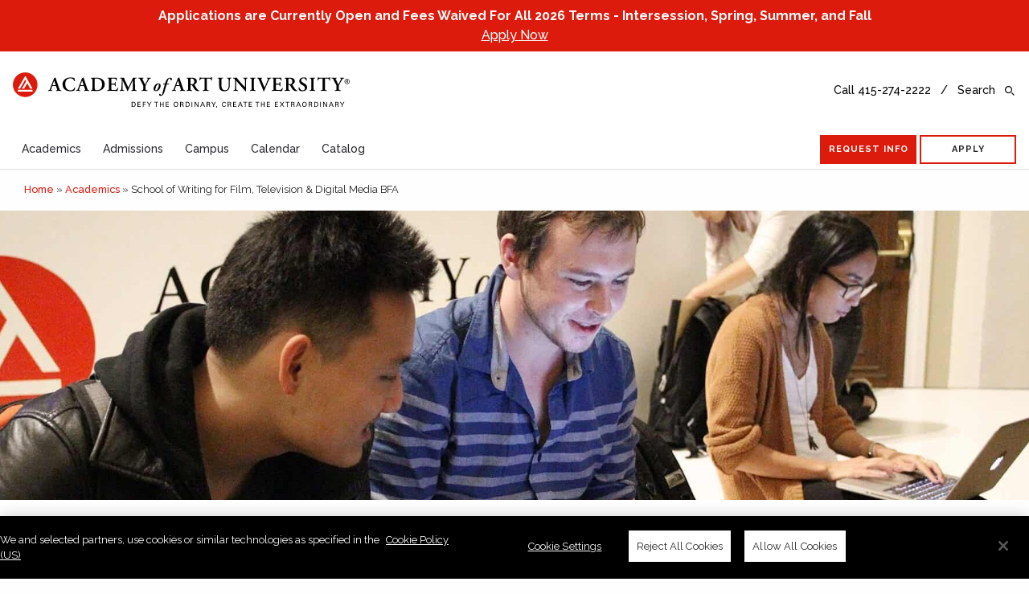

--- FILE ---
content_type: text/html; charset=UTF-8
request_url: https://www.academyart.edu/art-degree/writing-for-film-television-digital-media-bfa/
body_size: 61466
content:
<!doctype html>
<html lang="en-US" class="no-js">
<head>
<!-- OneTrust Cookies Consent Notice start for academyart.edu -->
<script type="text/javascript" src="https://cdn.cookielaw.org/consent/7ec7713e-3424-4ae3-9788-ae2435e7ce89/OtAutoBlock.js"  defer></script>
<script src="https://cdn.cookielaw.org/scripttemplates/otSDKStub.js"  type="text/javascript" charset="UTF-8" data-domain-script="7ec7713e-3424-4ae3-9788-ae2435e7ce89"  defer></script>
<script type="text/javascript">
function OptanonWrapper() {
// Get initial OnetrustActiveGroups ids
if (typeof OptanonWrapperCount == "undefined") {
otGetInitialGrps();
}
//Delete cookies
otDeleteCookie(otIniGrps);
// Assign OnetrustActiveGroups to custom variable
function otGetInitialGrps() {
OptanonWrapperCount = '';
otIniGrps = OnetrustActiveGroups;
}
function otDeleteCookie(iniOptGrpId) {
var otDomainGrps = JSON.parse(JSON.stringify(Optanon.GetDomainData().Groups));
var otDeletedGrpIds = otGetInactiveId(iniOptGrpId, OnetrustActiveGroups);
if (otDeletedGrpIds.length != 0 && otDomainGrps.length != 0) {
for (var i = 0; i < otDomainGrps.length; i++) {
//Check if CustomGroupId matches
if (otDomainGrps[i]['CustomGroupId'] != '' && otDeletedGrpIds.includes(otDomainGrps[i]['CustomGroupId'])) {
for (var j = 0; j < otDomainGrps[i]['Cookies'].length; j++) {
//Delete cookie
eraseCookie(otDomainGrps[i]['Cookies'][j]['Name']);
}
}
//Check if Hostid matches
if (otDomainGrps[i]['Hosts'].length != 0) {
for (var j = 0; j < otDomainGrps[i]['Hosts'].length; j++) {
//Check if HostId presents in the deleted list and cookie array is not blank
if (otDeletedGrpIds.includes(otDomainGrps[i]['Hosts'][j]['HostId']) && otDomainGrps[i]['Hosts'][j]['Cookies'].length != 0) {
for (var k = 0; k < otDomainGrps[i]['Hosts'][j]['Cookies'].length; k++) {
//Delete cookie
eraseCookie(otDomainGrps[i]['Hosts'][j]['Cookies'][k]['Name']);
}
}
}
}
}
}
otGetInitialGrps(); //Reassign new group ids
}
//Get inactive ids
function otGetInactiveId(customIniId, otActiveGrp) {
//Initial OnetrustActiveGroups
customIniId = customIniId.split(",");
customIniId = customIniId.filter(Boolean);
//After action OnetrustActiveGroups
otActiveGrp = otActiveGrp.split(",");
otActiveGrp = otActiveGrp.filter(Boolean);
var result = [];
for (var i = 0; i < customIniId.length; i++) {
if (otActiveGrp.indexOf(customIniId[i]) <= -1) {
result.push(customIniId[i]);
}
}
return result;
}
//Delete cookie
function eraseCookie(name) {
//Delete root path cookies
document.cookie = name + '=; Max-Age=-99999999; Path=/; Domain=.academyart.edu;';
//Delete LSO incase LSO being used, cna be commented out.
localStorage.removeItem(name);
//Check for the current path of the page
pathArray = window.location.pathname.split('/');
//Loop through path hierarchy and delete potential cookies at each path.
for (var i = 0; i < pathArray.length; i++) {
if (pathArray[i]) {
//Build the path string from the Path Array e.g /site/login
var currentPath = pathArray.slice(0, i + 1).join('/');
document.cookie = name + '=; Max-Age=-99999999; Path=' + currentPath + '; Domain=.academyart.edu;';
//Maybe path has a trailing slash!
document.cookie = name + '=; Max-Age=-99999999; Path=' + currentPath + '/; Domain=.academyart.edu;';
}
}
}
}
</script>
<!-- OneTrust Cookies Consent Notice end for academyart.edu -->
<meta charset="UTF-8" />
<meta http-equiv="X-UA-Compatible" container="IE=edge">
<meta name="viewport" content="width=device-width, initial-scale=1.0, maximum-scale=2.0" />

<link rel="icon" type="image/png" href="https://cdn-academywww.pressidium.com/wp-content/themes/aau/favicon.png" />
<!--[if IE]><link rel="shortcut icon" type="image/x-icon" href="https://cdn-academywww.pressidium.com/wp-content/themes/aau/favicon.ico" /><![endif]-->
<script type="text/javascript">API_URL = "https://www.academyart.edu/wp-json"</script><meta name='robots' content='index, follow, max-image-preview:large, max-snippet:-1, max-video-preview:-1' />

<!-- Google Tag Manager for WordPress by gtm4wp.com -->
<script data-cfasync="false" data-pagespeed-no-defer>
	var gtm4wp_datalayer_name = "dataLayer";
	var dataLayer = dataLayer || [];
</script>
<!-- End Google Tag Manager for WordPress by gtm4wp.com -->
	<!-- This site is optimized with the Yoast SEO Premium plugin v23.5 (Yoast SEO v23.5) - https://yoast.com/wordpress/plugins/seo/ -->
	<title>Writing for Film, Television &amp; Digital Media BFA Degree Program – Online &amp; On Campus | Academy of Art University</title><link rel="stylesheet" href="https://fonts.googleapis.com/css?family=Raleway%3A400%2C400i%2C500%2C700%7CNoto%20Sans%3A400%2C400italic%2C700%7CPoppins%3A700%2C800%2C900%7COpen%20Sans%3A300%2C400%2C600%2C700%2C800%7CRaleway%3A100%2C200%2C300%2C400%2C500%2C600%2C700%2C800%2C900%7CDroid%20Serif%3A400%2C700%7CSource%20Code%20Pro%3A300%2C400%2C500%2C600%2C700%7CAnton&#038;subset=latin%2Clatin-ext&#038;display=swap" /><link rel="stylesheet" href="https://cdn-academywww.pressidium.com/wp-content/cache/min/1/28ff5a97f43b275e943f7164cfe41e33.css" media="all" data-minify="1" />
	<meta name="description" content="Professional visual designers, like some of the Academy&#039;s faculty, can help students have a better understanding of theory and practical application." />
	<link rel="canonical" href="https://www.academyart.edu/art-degree/writing-for-film-television-digital-media-bfa/" />
	<meta property="og:locale" content="en_US" />
	<meta property="og:type" content="article" />
	<meta property="og:title" content="School of Writing for Film, Television &amp; Digital Media BFA" />
	<meta property="og:description" content="Professional visual designers, like some of the Academy&#039;s faculty, can help students have a better understanding of theory and practical application." />
	<meta property="og:url" content="https://www.academyart.edu/art-degree/writing-for-film-television-digital-media-bfa/" />
	<meta property="og:site_name" content="Academy of Art University" />
	<meta property="article:publisher" content="https://www.facebook.com/AcademyofArtUniversity" />
	<meta property="article:modified_time" content="2025-08-15T05:05:02+00:00" />
	<meta name="twitter:card" content="summary_large_image" />
	<meta name="twitter:site" content="@academy_of_art" />
	<meta name="twitter:label1" content="Est. reading time" />
	<meta name="twitter:data1" content="1 minute" />
	<script type="application/ld+json" class="yoast-schema-graph">{"@context":"https://schema.org","@graph":[{"@type":"WebPage","@id":"https://www.academyart.edu/art-degree/writing-for-film-television-digital-media-bfa/","url":"https://www.academyart.edu/art-degree/writing-for-film-television-digital-media-bfa/","name":"Writing for Film, Television & Digital Media BFA Degree Program – Online & On Campus | Academy of Art University","isPartOf":{"@id":"https://www.academyart.edu/#website"},"datePublished":"2022-08-29T21:43:51+00:00","dateModified":"2025-08-15T05:05:02+00:00","description":"Professional visual designers, like some of the Academy's faculty, can help students have a better understanding of theory and practical application.","breadcrumb":{"@id":"https://www.academyart.edu/art-degree/writing-for-film-television-digital-media-bfa/#breadcrumb"},"inLanguage":"en-US","potentialAction":[{"@type":"ReadAction","target":["https://www.academyart.edu/art-degree/writing-for-film-television-digital-media-bfa/"]}]},{"@type":"BreadcrumbList","@id":"https://www.academyart.edu/art-degree/writing-for-film-television-digital-media-bfa/#breadcrumb","itemListElement":[{"@type":"ListItem","position":1,"name":"Home","item":"https://www.academyart.edu/"},{"@type":"ListItem","position":2,"name":"Academics","item":"https://www.academyart.edu/art-degree/"},{"@type":"ListItem","position":3,"name":"School of Writing for Film, Television &amp; Digital Media BFA"}]},{"@type":"WebSite","@id":"https://www.academyart.edu/#website","url":"https://www.academyart.edu/","name":"Academy of Art University","description":"Artists. Thinkers. Leaders.","publisher":{"@id":"https://www.academyart.edu/#organization"},"potentialAction":[{"@type":"SearchAction","target":{"@type":"EntryPoint","urlTemplate":"https://www.academyart.edu/?s={search_term_string}"},"query-input":{"@type":"PropertyValueSpecification","valueRequired":true,"valueName":"search_term_string"}}],"inLanguage":"en-US"},{"@type":"Organization","@id":"https://www.academyart.edu/#organization","name":"Academy of Art University","url":"https://www.academyart.edu/","logo":{"@type":"ImageObject","inLanguage":"en-US","@id":"https://www.academyart.edu/#/schema/logo/image/","url":"https://cdn-academywww.pressidium.com/wp-content/uploads/academy-art-university-310-icon.png","contentUrl":"https://cdn-academywww.pressidium.com/wp-content/uploads/academy-art-university-310-icon.png","width":558,"height":558,"caption":"Academy of Art University"},"image":{"@id":"https://www.academyart.edu/#/schema/logo/image/"},"sameAs":["https://www.facebook.com/AcademyofArtUniversity","https://x.com/academy_of_art","https://www.instagram.com/academy_of_art/","https://www.linkedin.com/school/academy-of-art-university/","https://www.tiktok.com/@academyofartuniversity?lang=en","http://www.youtube.com/user/academyofartu/"]}]}</script>
	<!-- / Yoast SEO Premium plugin. -->


<link rel='dns-prefetch' href='//maps.googleapis.com' />
<link rel='dns-prefetch' href='//meet.jit.si' />
<link rel='dns-prefetch' href='//fonts.googleapis.com' />
<link rel='dns-prefetch' href='//cdn-academywww.pressidium.com' />
<link href='https://fonts.gstatic.com' crossorigin rel='preconnect' />
<link href='//cdn-academywww.pressidium.com' rel='preconnect' />
<style id='wp-emoji-styles-inline-css' type='text/css'>

	img.wp-smiley, img.emoji {
		display: inline !important;
		border: none !important;
		box-shadow: none !important;
		height: 1em !important;
		width: 1em !important;
		margin: 0 0.07em !important;
		vertical-align: -0.1em !important;
		background: none !important;
		padding: 0 !important;
	}
</style>



<style id='classic-theme-styles-inline-css' type='text/css'>
/*! This file is auto-generated */
.wp-block-button__link{color:#fff;background-color:#32373c;border-radius:9999px;box-shadow:none;text-decoration:none;padding:calc(.667em + 2px) calc(1.333em + 2px);font-size:1.125em}.wp-block-file__button{background:#32373c;color:#fff;text-decoration:none}
</style>
<style id='global-styles-inline-css' type='text/css'>
body{--wp--preset--color--black: #000000;--wp--preset--color--cyan-bluish-gray: #abb8c3;--wp--preset--color--white: #ffffff;--wp--preset--color--pale-pink: #f78da7;--wp--preset--color--vivid-red: #cf2e2e;--wp--preset--color--luminous-vivid-orange: #ff6900;--wp--preset--color--luminous-vivid-amber: #fcb900;--wp--preset--color--light-green-cyan: #7bdcb5;--wp--preset--color--vivid-green-cyan: #00d084;--wp--preset--color--pale-cyan-blue: #8ed1fc;--wp--preset--color--vivid-cyan-blue: #0693e3;--wp--preset--color--vivid-purple: #9b51e0;--wp--preset--gradient--vivid-cyan-blue-to-vivid-purple: linear-gradient(135deg,rgba(6,147,227,1) 0%,rgb(155,81,224) 100%);--wp--preset--gradient--light-green-cyan-to-vivid-green-cyan: linear-gradient(135deg,rgb(122,220,180) 0%,rgb(0,208,130) 100%);--wp--preset--gradient--luminous-vivid-amber-to-luminous-vivid-orange: linear-gradient(135deg,rgba(252,185,0,1) 0%,rgba(255,105,0,1) 100%);--wp--preset--gradient--luminous-vivid-orange-to-vivid-red: linear-gradient(135deg,rgba(255,105,0,1) 0%,rgb(207,46,46) 100%);--wp--preset--gradient--very-light-gray-to-cyan-bluish-gray: linear-gradient(135deg,rgb(238,238,238) 0%,rgb(169,184,195) 100%);--wp--preset--gradient--cool-to-warm-spectrum: linear-gradient(135deg,rgb(74,234,220) 0%,rgb(151,120,209) 20%,rgb(207,42,186) 40%,rgb(238,44,130) 60%,rgb(251,105,98) 80%,rgb(254,248,76) 100%);--wp--preset--gradient--blush-light-purple: linear-gradient(135deg,rgb(255,206,236) 0%,rgb(152,150,240) 100%);--wp--preset--gradient--blush-bordeaux: linear-gradient(135deg,rgb(254,205,165) 0%,rgb(254,45,45) 50%,rgb(107,0,62) 100%);--wp--preset--gradient--luminous-dusk: linear-gradient(135deg,rgb(255,203,112) 0%,rgb(199,81,192) 50%,rgb(65,88,208) 100%);--wp--preset--gradient--pale-ocean: linear-gradient(135deg,rgb(255,245,203) 0%,rgb(182,227,212) 50%,rgb(51,167,181) 100%);--wp--preset--gradient--electric-grass: linear-gradient(135deg,rgb(202,248,128) 0%,rgb(113,206,126) 100%);--wp--preset--gradient--midnight: linear-gradient(135deg,rgb(2,3,129) 0%,rgb(40,116,252) 100%);--wp--preset--font-size--small: 13px;--wp--preset--font-size--medium: 20px;--wp--preset--font-size--large: 36px;--wp--preset--font-size--x-large: 42px;--wp--preset--spacing--20: 0.44rem;--wp--preset--spacing--30: 0.67rem;--wp--preset--spacing--40: 1rem;--wp--preset--spacing--50: 1.5rem;--wp--preset--spacing--60: 2.25rem;--wp--preset--spacing--70: 3.38rem;--wp--preset--spacing--80: 5.06rem;--wp--preset--shadow--natural: 6px 6px 9px rgba(0, 0, 0, 0.2);--wp--preset--shadow--deep: 12px 12px 50px rgba(0, 0, 0, 0.4);--wp--preset--shadow--sharp: 6px 6px 0px rgba(0, 0, 0, 0.2);--wp--preset--shadow--outlined: 6px 6px 0px -3px rgba(255, 255, 255, 1), 6px 6px rgba(0, 0, 0, 1);--wp--preset--shadow--crisp: 6px 6px 0px rgba(0, 0, 0, 1);}:where(.is-layout-flex){gap: 0.5em;}:where(.is-layout-grid){gap: 0.5em;}body .is-layout-flow > .alignleft{float: left;margin-inline-start: 0;margin-inline-end: 2em;}body .is-layout-flow > .alignright{float: right;margin-inline-start: 2em;margin-inline-end: 0;}body .is-layout-flow > .aligncenter{margin-left: auto !important;margin-right: auto !important;}body .is-layout-constrained > .alignleft{float: left;margin-inline-start: 0;margin-inline-end: 2em;}body .is-layout-constrained > .alignright{float: right;margin-inline-start: 2em;margin-inline-end: 0;}body .is-layout-constrained > .aligncenter{margin-left: auto !important;margin-right: auto !important;}body .is-layout-constrained > :where(:not(.alignleft):not(.alignright):not(.alignfull)){max-width: var(--wp--style--global--content-size);margin-left: auto !important;margin-right: auto !important;}body .is-layout-constrained > .alignwide{max-width: var(--wp--style--global--wide-size);}body .is-layout-flex{display: flex;}body .is-layout-flex{flex-wrap: wrap;align-items: center;}body .is-layout-flex > *{margin: 0;}body .is-layout-grid{display: grid;}body .is-layout-grid > *{margin: 0;}:where(.wp-block-columns.is-layout-flex){gap: 2em;}:where(.wp-block-columns.is-layout-grid){gap: 2em;}:where(.wp-block-post-template.is-layout-flex){gap: 1.25em;}:where(.wp-block-post-template.is-layout-grid){gap: 1.25em;}.has-black-color{color: var(--wp--preset--color--black) !important;}.has-cyan-bluish-gray-color{color: var(--wp--preset--color--cyan-bluish-gray) !important;}.has-white-color{color: var(--wp--preset--color--white) !important;}.has-pale-pink-color{color: var(--wp--preset--color--pale-pink) !important;}.has-vivid-red-color{color: var(--wp--preset--color--vivid-red) !important;}.has-luminous-vivid-orange-color{color: var(--wp--preset--color--luminous-vivid-orange) !important;}.has-luminous-vivid-amber-color{color: var(--wp--preset--color--luminous-vivid-amber) !important;}.has-light-green-cyan-color{color: var(--wp--preset--color--light-green-cyan) !important;}.has-vivid-green-cyan-color{color: var(--wp--preset--color--vivid-green-cyan) !important;}.has-pale-cyan-blue-color{color: var(--wp--preset--color--pale-cyan-blue) !important;}.has-vivid-cyan-blue-color{color: var(--wp--preset--color--vivid-cyan-blue) !important;}.has-vivid-purple-color{color: var(--wp--preset--color--vivid-purple) !important;}.has-black-background-color{background-color: var(--wp--preset--color--black) !important;}.has-cyan-bluish-gray-background-color{background-color: var(--wp--preset--color--cyan-bluish-gray) !important;}.has-white-background-color{background-color: var(--wp--preset--color--white) !important;}.has-pale-pink-background-color{background-color: var(--wp--preset--color--pale-pink) !important;}.has-vivid-red-background-color{background-color: var(--wp--preset--color--vivid-red) !important;}.has-luminous-vivid-orange-background-color{background-color: var(--wp--preset--color--luminous-vivid-orange) !important;}.has-luminous-vivid-amber-background-color{background-color: var(--wp--preset--color--luminous-vivid-amber) !important;}.has-light-green-cyan-background-color{background-color: var(--wp--preset--color--light-green-cyan) !important;}.has-vivid-green-cyan-background-color{background-color: var(--wp--preset--color--vivid-green-cyan) !important;}.has-pale-cyan-blue-background-color{background-color: var(--wp--preset--color--pale-cyan-blue) !important;}.has-vivid-cyan-blue-background-color{background-color: var(--wp--preset--color--vivid-cyan-blue) !important;}.has-vivid-purple-background-color{background-color: var(--wp--preset--color--vivid-purple) !important;}.has-black-border-color{border-color: var(--wp--preset--color--black) !important;}.has-cyan-bluish-gray-border-color{border-color: var(--wp--preset--color--cyan-bluish-gray) !important;}.has-white-border-color{border-color: var(--wp--preset--color--white) !important;}.has-pale-pink-border-color{border-color: var(--wp--preset--color--pale-pink) !important;}.has-vivid-red-border-color{border-color: var(--wp--preset--color--vivid-red) !important;}.has-luminous-vivid-orange-border-color{border-color: var(--wp--preset--color--luminous-vivid-orange) !important;}.has-luminous-vivid-amber-border-color{border-color: var(--wp--preset--color--luminous-vivid-amber) !important;}.has-light-green-cyan-border-color{border-color: var(--wp--preset--color--light-green-cyan) !important;}.has-vivid-green-cyan-border-color{border-color: var(--wp--preset--color--vivid-green-cyan) !important;}.has-pale-cyan-blue-border-color{border-color: var(--wp--preset--color--pale-cyan-blue) !important;}.has-vivid-cyan-blue-border-color{border-color: var(--wp--preset--color--vivid-cyan-blue) !important;}.has-vivid-purple-border-color{border-color: var(--wp--preset--color--vivid-purple) !important;}.has-vivid-cyan-blue-to-vivid-purple-gradient-background{background: var(--wp--preset--gradient--vivid-cyan-blue-to-vivid-purple) !important;}.has-light-green-cyan-to-vivid-green-cyan-gradient-background{background: var(--wp--preset--gradient--light-green-cyan-to-vivid-green-cyan) !important;}.has-luminous-vivid-amber-to-luminous-vivid-orange-gradient-background{background: var(--wp--preset--gradient--luminous-vivid-amber-to-luminous-vivid-orange) !important;}.has-luminous-vivid-orange-to-vivid-red-gradient-background{background: var(--wp--preset--gradient--luminous-vivid-orange-to-vivid-red) !important;}.has-very-light-gray-to-cyan-bluish-gray-gradient-background{background: var(--wp--preset--gradient--very-light-gray-to-cyan-bluish-gray) !important;}.has-cool-to-warm-spectrum-gradient-background{background: var(--wp--preset--gradient--cool-to-warm-spectrum) !important;}.has-blush-light-purple-gradient-background{background: var(--wp--preset--gradient--blush-light-purple) !important;}.has-blush-bordeaux-gradient-background{background: var(--wp--preset--gradient--blush-bordeaux) !important;}.has-luminous-dusk-gradient-background{background: var(--wp--preset--gradient--luminous-dusk) !important;}.has-pale-ocean-gradient-background{background: var(--wp--preset--gradient--pale-ocean) !important;}.has-electric-grass-gradient-background{background: var(--wp--preset--gradient--electric-grass) !important;}.has-midnight-gradient-background{background: var(--wp--preset--gradient--midnight) !important;}.has-small-font-size{font-size: var(--wp--preset--font-size--small) !important;}.has-medium-font-size{font-size: var(--wp--preset--font-size--medium) !important;}.has-large-font-size{font-size: var(--wp--preset--font-size--large) !important;}.has-x-large-font-size{font-size: var(--wp--preset--font-size--x-large) !important;}
.wp-block-navigation a:where(:not(.wp-element-button)){color: inherit;}
:where(.wp-block-post-template.is-layout-flex){gap: 1.25em;}:where(.wp-block-post-template.is-layout-grid){gap: 1.25em;}
:where(.wp-block-columns.is-layout-flex){gap: 2em;}:where(.wp-block-columns.is-layout-grid){gap: 2em;}
.wp-block-pullquote{font-size: 1.5em;line-height: 1.6;}
</style>




















<style id='block-visibility-screen-size-styles-inline-css' type='text/css'>
/* Large screens (desktops, 992px and up) */
@media ( min-width: 992px ) {
	.block-visibility-hide-large-screen {
		display: none !important;
	}
}

/* Medium screens (tablets, between 768px and 992px) */
@media ( min-width: 768px ) and ( max-width: 991.98px ) {
	.block-visibility-hide-medium-screen {
		display: none !important;
	}
}

/* Small screens (mobile devices, less than 768px) */
@media ( max-width: 767.98px ) {
	.block-visibility-hide-small-screen {
		display: none !important;
	}
}
</style>

<style id='rocket-lazyload-inline-css' type='text/css'>
.rll-youtube-player{position:relative;padding-bottom:56.23%;height:0;overflow:hidden;max-width:100%;}.rll-youtube-player iframe{position:absolute;top:0;left:0;width:100%;height:100%;z-index:100;background:0 0}.rll-youtube-player img{bottom:0;display:block;left:0;margin:auto;max-width:100%;width:100%;position:absolute;right:0;top:0;border:none;height:auto;cursor:pointer;-webkit-transition:.4s all;-moz-transition:.4s all;transition:.4s all}.rll-youtube-player img:hover{-webkit-filter:brightness(75%)}.rll-youtube-player .play{height:72px;width:72px;left:50%;top:50%;margin-left:-36px;margin-top:-36px;position:absolute;background:url(https://cdn-academywww.pressidium.com/wp-content/plugins/wp-rocket/assets/img/youtube.png) no-repeat;cursor:pointer}
</style>
<script type="text/javascript" src="https://cdn-academywww.pressidium.com/wp-content/plugins/jquery-updater/js/jquery-3.7.1.min.js?ver=3.7.1" id="jquery-core-js"></script>
<script type="text/javascript" src="https://cdn-academywww.pressidium.com/wp-content/plugins/jquery-updater/js/jquery-migrate-3.5.2.min.js?ver=3.5.2" id="jquery-migrate-js"></script>
<script type="text/javascript" src="https://cdn-academywww.pressidium.com/wp-content/plugins/la-responsive-images/js/lib/lazysizes.min.js?ver=6.4.3" id="lazysizes-js" defer></script>
<script type="text/javascript" src="https://cdn-academywww.pressidium.com/wp-content/plugins/la-responsive-images/js/lib/picturefill.min.js?ver=6.4.3" id="picturefill-js" defer></script>
<script type="text/javascript" src="https://cdn-academywww.pressidium.com/wp-content/plugins/la-responsive-images/js/la.responsive-image.js?ver=6.4.3" id="responsive-image-js" defer></script>
<script type="text/javascript" src="https://cdn-academywww.pressidium.com/wp-content/plugins/wp-fancybox/dist/fancybox/fancybox.js?ver=1.0.4" id="fancybox-js" defer></script>
<script type="text/javascript" id="evo-inlinescripts-header-js-after">
/* <![CDATA[ */
jQuery(document).ready(function($){});
/* ]]> */
</script>
<link rel="https://api.w.org/" href="https://www.academyart.edu/wp-json/" /><link rel="alternate" type="application/json" href="https://www.academyart.edu/wp-json/wp/v2/pages/96168" /><link rel="EditURI" type="application/rsd+xml" title="RSD" href="https://www.academyart.edu/xmlrpc.php?rsd" />
<link rel='shortlink' href='https://www.academyart.edu/?p=96168' />
<link rel="alternate" type="application/json+oembed" href="https://www.academyart.edu/wp-json/oembed/1.0/embed?url=https%3A%2F%2Fwww.academyart.edu%2Fart-degree%2Fwriting-for-film-television-digital-media-bfa%2F" />
<link rel="alternate" type="text/xml+oembed" href="https://www.academyart.edu/wp-json/oembed/1.0/embed?url=https%3A%2F%2Fwww.academyart.edu%2Fart-degree%2Fwriting-for-film-television-digital-media-bfa%2F&#038;format=xml" />
<!-- HFCM by 99 Robots - Snippet # 1: GA4 - LM Cross Domain -->
<!-- Google tag (gtag.js) -->
<script async src="https://www.googletagmanager.com/gtag/js?id=G-P035JNRB40"></script>
<script>
  window.dataLayer = window.dataLayer || [];
  function gtag(){dataLayer.push(arguments);}
  gtag('js', new Date());

  gtag('config', 'G-P035JNRB40');
</script>
<!-- /end HFCM by 99 Robots -->
<!-- HFCM by 99 Robots - Snippet # 13: PM Script -->
<script data-ot-ignore type="text/javascript">
  /**
   * Set various Marketing tracking cookies (used on all pages) for use later by artu_commkey_4.js
   * 
   * Flow:
   * 1. get initial values from cookies
   * 2. check if URL query string contains these values
   * 3. set cookies, with URL values overriding cookie values (ie, last touch logic)
   */ 
	//adding the 'data-ot-ignore' attribute to the LeadiDscript JavaScript to fix the impact of loading OneTrust script in the header site
    jQuery(function($) {

        const artuGclid = 'gclid';
        const artuMsclkid = 'msclkid';
        const artuGooglePmCodeCookieName = 'pmcode';
        const artuMicrosoftPmCodeCookieName = `pmcode_${artuMsclkid}`;
        const artuStandalonePmcodeCookieName = 'pmcode_standalone'; // pmcode in URL params w/o click id
        const artuPmScriptIsDebug = false;
        const artuUtmList = [
            'utm_campaign',
            'utm_source',
            'utm_medium',
            'utm_content',
            'utm_term',
            'utm_matchtype',
        ];
        const artuUtmMap = {};

        // ----------------------------------
        // 1. get initial values from cookies
        // ----------------------------------

        // PM Codes:  initially set to null.  Only re-set these cookies if found in URL params so the expiration date is not reset.
        let artuPmCodeGoogle = null;
        let artuPmCodeMicrosoft = null;
        let artuPmCodeStandalone = null;
        
        var IT = getCookie("IT");
        var referral_engine = getCookie("referral_engine");
        var ppc_geo = getCookie("ppc_geo");
        var ppc_land = getCookie("ppc_land");
        var ppc_kywd = getCookie("ppc_kywd");
        var ppc_lid = getCookie("ppc_lid");
        var ppc_event = getCookie("ppc_event");
        var referral_kywd = getCookie("referral_kywd");
        var ep = getCookie("ep");
        var first_click = getCookie("first_click");
        var furl = location.href;
        if (!is_empty(furl)) furl = furl.replace("http://", "");
        if (!is_empty(furl)) furl = furl.replace("https://", "");
        var cookieTime = new Date();
        let cookieTimePmCode = new Date();
        var today = cookieTime.getDate() + "/" + (cookieTime.getMonth() + 1) + "/" + cookieTime.getFullYear();
        // cookie expires in 10 years (3650 days)
        cookieTime.setTime(cookieTime.getTime() + 3650 * 24 * 60 * 60 * 1000);
        //expire the PM Code cookie  after 90 days to be in synch with Google / Microsoft click ID (gclid) -- see artu_click_id_setter.js
        cookieTimePmCode.setTime(cookieTimePmCode.getTime() + 90 * 24 * 60 * 60 * 1000 );

        // ----------------------------------
        // 2. get values from URL query string
        // ----------------------------------
        if (location.search) {
            var ary = window.location.search.substr(1).split("&");
            var qStr = new Array();
            for (var i = 0; i < ary.length; i++) {
                ary[i] = ary[i].split("=");
            }
            for (var i = 0; i < ary.length; i++) {
                ary[i][0] = ary[i][0].replace(/\+/g, " ");
                ary[i][0] = unescape(ary[i][0]);
                ary[i][1] = ary[i][1].replace(/\+/g, " ");
                ary[i][1] = unescape(ary[i][1]);
                qStr[ary[i][0]] = ary[i][1];
            }
            IT = qStr["IT"];

            // -- check if pmcode is in URL string; if so, determine if from Google, Microsoft, or none --
            //
            // NOTE: url pmcode will replace any cookie pm code (ie, last touch logic)
            const artuPmCodeFromUrl = qStr["pmcode"];
            artuPmScriptIsDebug && console.log(`*** SVU: pm_script: pm code from URL query string: ${artuPmCodeFromUrl}`);
            if (artuPmCodeFromUrl) {
                if (qStr[artuGclid]) { // if found Google click id, set the Google PM Code
                    artuPmCodeGoogle = artuPmCodeFromUrl;
                    artuPmScriptIsDebug && console.log(`\t*** SVU: pm_script: found ${artuGclid} in URL, setting Google PM Code: ${artuPmCodeGoogle}`);
                }
                else if (qStr[artuMsclkid]) { // if found Microsoft click id, set the Microsoft PM Code
                    artuPmCodeMicrosoft = artuPmCodeFromUrl;
                    artuPmScriptIsDebug && console.log(`\t*** SVU: pm_script: found ${artuMsclkid} in URL, setting Microsoft PM Code: ${artuPmCodeMicrosoft}`);
                }
                else {
                    artuPmCodeStandalone = artuPmCodeFromUrl;
                    artuPmScriptIsDebug && console.log(`\t*** SVU: pm_script: found pmcode in URL without any click ids, setting standalone PM Code: ${artuPmCodeStandalone}`);
                }
            }

            // -- check if UTM params are in query string
            //
            // Note: url utm will replace any cookie utm values (ie, last touch logic)
            artuUtmList.forEach( (utm) => {
                if (qStr[utm]) {
                    artuUtmMap[utm] = qStr[utm];
                }
            });

            ppc_geo = qStr["geo"];
            ppc_land = qStr["land"];
            ppc_kywd = qStr["kywd"];
            ppc_lid = qStr["lid"];
            ppc_event = qStr["event"];
            referral_kywd = qStr["referral_kywd"];
            var first_click_transfered = qStr["first_click"];
            if (!is_empty(first_click_transfered) && is_empty(first_click)) {
                first_click = first_click_transfered;
            }
            if (!is_empty(IT)) {
                if (is_empty(first_click)) {
                    first_click = "fd=" + today + ",fc=p,flid=" + ppc_lid;
                }
            }
            var ep_transfered = qStr["ep"];
            if (is_empty(ep_transfered)) {
                ep = location.href;
            } else {
                ep = ep_transfered;
            }
        }
        if (document.referrer) {
            ref = document.referrer;
            var start = ref.indexOf(":") + 3;
            var end = ref.indexOf("/", start);
            var prevPage = ref.substring(start, end);
            if (prevPage.indexOf("art.edu") < 0 && prevPage.indexOf("academyartonline.com") < 0) {
                referral_engine = getReferralEngine(prevPage);
                var qsep = ref.indexOf("?") + 1;
                referral_kywd = getReferralKeywords(ref.substr(qsep), referral_engine);
                if (!is_empty(referral_engine)) {
                    if (is_empty(first_click)) { //SEO
                        first_click = "fd=" + today + ",fc=s,fr=" + referral_engine + ",fskywd=" + referral_kywd + ",furl=" + furl;
                        ep = location.href;
                    } else {
                        if (first_click.indexOf("fc=p") >= 0 && first_click.indexOf("fr=") < 0) { //PPC and not from other sites such as AON or art.edu
                            first_click = first_click + ",fr=" + referral_engine + ",fskywd=" + referral_kywd + ",furl=" + furl;
                        }
                    }
                }
            }
        }


        // ----------------------------------
        // 3. set cookies
        // ----------------------------------
        setCookie("IT", IT, {'expires': cookieTime});
        
        // -- set the pmcode and corresponding expires cookies if found any value --
        if (artuPmCodeGoogle) { // for Google
            setCookie(artuGooglePmCodeCookieName, artuPmCodeGoogle, {'expires': cookieTimePmCode});
            setCookie(`${artuGooglePmCodeCookieName}_expires`, cookieTimePmCode.getTime(), {'expires': cookieTimePmCode});
            artuPmScriptIsDebug && console.log(`*** SVU: pm_script: have Google pm code value, setting ${artuGooglePmCodeCookieName} cookie to: ${artuPmCodeGoogle}`);
        } 
        else if (artuPmCodeMicrosoft) { // for Microsoft
            setCookie(artuMicrosoftPmCodeCookieName, artuPmCodeMicrosoft, {'expires': cookieTimePmCode});
            setCookie(`${artuMicrosoftPmCodeCookieName}_expires`, cookieTimePmCode.getTime(), {'expires': cookieTimePmCode});
            artuPmScriptIsDebug && console.log(`*** SVU: pm_script: have Microsoft pm code value, setting ${artuMicrosoftPmCodeCookieName} cookie to: ${artuPmCodeMicrosoft}`);
        }
        else if (artuPmCodeStandalone) { // for Microsoft
            setCookie(artuStandalonePmcodeCookieName, artuPmCodeStandalone, {'expires': cookieTimePmCode});
            setCookie(`${artuStandalonePmcodeCookieName}_expires`, cookieTimePmCode.getTime(), {'expires': cookieTimePmCode});
            artuPmScriptIsDebug && console.log(`*** SVU: pm_script: have standalone pm code value, setting ${artuStandalonePmcodeCookieName} cookie to: ${artuPmCodeStandalone}`);
        }

        // -- set the UTM cookie and corresponding expires cookies if found any value(s) --
        if (JSON.stringify(artuUtmMap) !== '{}') {

            // determine and delete any UTM params from artuUtmList not in the url 
            // e.g., if only have utm_source, utm_campaign, and utm_medium in query string, then delete the utm_content, utm_term, utm_matchtype cookies
            const utmsNotInQueryString = artuUtmList.filter( (utm) => {
                return qStr[utm] ? false : true;
            });

            artuPmScriptIsDebug && console.log(`***SVU: last touch UTM params not in current query string:`, utmsNotInQueryString);
            utmsNotInQueryString.forEach( (utmNotInQueryString) => {
                deleteCookie(`${utmNotInQueryString}_lt`);
                deleteCookie(`${utmNotInQueryString}_lt_expires`);
            });


            // set last touch cookies for any UTM found in the url
            for (let key in artuUtmMap) {
                setCookie(`${key}_lt`, artuUtmMap[key], {'expires': cookieTimePmCode}); // lt = "last touch"
                setCookie(`${key}_lt_expires`, cookieTimePmCode.getTime(), {'expires': cookieTimePmCode});
                artuPmScriptIsDebug && console.log(`*** SVU: pm_script: have UTM data for ${key}, setting ${key}_lt cookie with with value ${artuUtmMap[key]} cookie to: ${artuPmCodeMicrosoft}`); 
            }
        }
        else {
            artuPmScriptIsDebug && console.log(`***SVU: no UTM data in query string`);
        }

        setCookie("referral_engine", referral_engine, {'expires': cookieTime});
        setCookie("ppc_geo", ppc_geo, {'expires': cookieTime});
        setCookie("ppc_land", ppc_land, {'expires': cookieTime});
        setCookie("ppc_kywd", ppc_kywd, {'expires': cookieTime});
        setCookie("ppc_lid", ppc_lid, {'expires': cookieTime});
        setCookie("ppc_event", ppc_event, {'expires': cookieTime});
        setCookie("referral_kywd", referral_kywd, {'expires': cookieTime});
        if (!is_empty(ep)) ep = ep.replace("http://", "");
        if (!is_empty(ep)) ep = ep.replace("https://", "");
        setCookie("ep", ep, {'expires': cookieTime});
        if (!is_empty(first_click)) {
            setCookie("first_click", first_click, {'expires': cookieTime});
        }
        var IT = getCookie("IT");
        document.getElementById('IT').value = IT;
			
		//artuPmScriptIsDebug && console.log(`*** SVU: PM Script (HFCM 13): Finished processing`);
    });
    /*
      name - name of the desired cookie
      return string containing value of specified cookie or null
      if cookie does not exist
    */
    function getCookie(name, defaultValue) {
        var dc = document.cookie;
        var prefix = name + "=";
        var begin = dc.indexOf("; " + prefix);
        if (begin == -1) {
            begin = dc.indexOf(prefix);
            if (begin !== 0) {
                if (defaultValue === undefined) {
                    return null;
                }
                return defaultValue;
            }
        } else {
            begin += 2;
        }
        var end = document.cookie.indexOf(";", begin);
        if (end == -1) {
            end = dc.length;
        }
        return unescape(dc.substring(begin + prefix.length, end));
    }
    function setCookie(name, value, config) {
        if (!value || (typeof value === 'string' && value.toLowerCase() === "null") || !config) {
            return;
        }
        var curCookie = name + "=" + escape(value) +
            ((config.expires) ? "; expires=" + config.expires.toUTCString() : "") +
            ((config.path) ? "; path=" + config.path : "; path=/") +
            ((config.domain) ? "; domain=" + config.domain : "") +
            ((config.secure) ? "; secure" : "");
        document.cookie = curCookie;
    }
    function getReferralEngine(referrer) {
        var referrers = [
            ['baidu.', 'baidu'],
            ['bing.', 'bing'],
            ['google.', 'google'],
            ['yahoo.', 'yahoo'],
            ['aol.', 'aol']
        ];
        for (var i = 0; i < referrers.length; i++) {
            if (referrer.indexOf(referrers[i][0]) > -1) {
                return referrers[i][1];
            }
        }
        return referrer;
    }
    function getQuerySeparator(engine) {
        var separators = [
            ['baidu', 'wd'],
            ['bing', 'q'],
            ['google', 'q'],
            ['yahoo', 'p'],
            ['aol', 'q']
        ];
        for (var i = 0; i < separators.length; i++) {
            if (engine == separators[i][0]) {
                return separators[i][1];
            }
        }
        return "";
    }
    function getReferralKeywords(referrer, engine) {
        var term;
        var separator = getQuerySeparator(engine);
        var terms = referrer.split("&");
        for (var i = 0; i < terms.length; i++) {
            term = terms[i].split("=");
            if (term[0] == separator) {
                return term[1];
            }
        }
        return null;
    }
    function is_empty(str) {
        return str === undefined || str === null || str === "" || str.search(/^null$/i) === 0;
    }
    function addGAClientId($form) {
        ga(function(tracker) {
            try {
                var clientId = tracker.get('clientId');
                $form.append('<input type="hidden" name="gaClientId" id="gaClientId" value="' + clientId + '">');
            } catch (err) {
                console.log('GA error!', err);
            }
        });
    }
    // This is manually called in places where we need to add these form fields to be submitted with lead forms
    function addTrackingFieldsToForm($form) {
        var trackingFields = [];
        trackingFields.push('<input type="hidden" name="IT" id="IT" value="' + getCookie("IT", "") + '">');
        trackingFields.push('<input type="hidden" name="referral_engine" id="referral_engine" value="' + getCookie("referral_engine", "") + '">');
        trackingFields.push('<input type="hidden" name="ppc_geo" id="ppc_geo" value="' + getCookie("ppc_geo", "") + '">');
        trackingFields.push('<input type="hidden" name="ppc_land" id="ppc_land" value="' + getCookie("ppc_land", "") + '">');
        trackingFields.push('<input type="hidden" name="ppc_kywd" id="ppc_kywd" value="' + getCookie("ppc_kywd", "") + '">');
        trackingFields.push('<input type="hidden" name="ppc_lid" id="ppc_lid" value="' + getCookie("ppc_lid", "") + '">');
        trackingFields.push('<input type="hidden" name="ppc_event" id="ppc_event" value="' + getCookie("ppc_event", "") + '">');
        trackingFields.push('<input type="hidden" name="referral_kywd" id="referral_kywd" value="' + getCookie("referral_kywd", "") + '">');
        trackingFields.push('<input type="hidden" name="ep" id="ep" value="' + getCookie("ep", "") + '">');
        trackingFields.push('<input type="hidden" name="first_click" id="first_click" value="' + getCookie("first_click", "") + '">');
        var urlParameters = location.href;
        if (Cookies.get('URL_Parameters_entry')) {
            urlParameters = Cookies.get('URL_Parameters_entry');
        }
        trackingFields.push('<input type="hidden" name="URL_Parameters" id="URL_Parameters" value="' + urlParameters + '">');
        $form.on('submit', function() {
            Cookies.remove('URL_Parameters_entry');
            return true;
        });
        var gaClientIdInterval = setInterval(function() {
            if (typeof ga == 'function') {
                ga('create', 'UA-286432-5', 'auto');
                addGAClientId($form);
                clearInterval(gaClientIdInterval);
            }
        }, 500);
        $form.append(trackingFields.join(''));
    }

    /*
     * delete a cookie by setting its expiration date in the past
     *
     * NOTE: the path and domain must match the values of what was used when the cookie was set
     */
    function deleteCookie(name, path = '/', domain = '') {
        const domainStr = domain ? `; domain=${domain}` : '';
        document.cookie = `${name}=; expires=Thu, 01 Jan 1970 00:00:00 GMT; path=${path}${domainStr}`;
    }

    /*function addLeadiDScript() {
        console.log('Adding LeadiD Script');
        $(document.body).append($('<script id="LeadiDscript">'));
        var s = document.createElement('script');
        s.id = 'LeadiDscript_campaign';
        s.type = 'text/javascript';
        s.async = true;
        s.src = (document.location.protocol + '//d1tprjo2w7krrh.cloudfront.net/campaign/dccb4464-e6aa-8bb3-2fdf-6325cdaf1f67.js');
        var LeadiDscript = document.getElementById('LeadiDscript');
        LeadiDscript.parentNode.insertBefore(s, LeadiDscript);
    }*/
</script>
<!-- /end HFCM by 99 Robots -->
<!-- HFCM by 99 Robots - Snippet # 14: BING Verification -->
<meta name="msvalidate.01" content="A52D5A08C2B26317AB73DEC79BF4A890" />
<!-- /end HFCM by 99 Robots -->
<!-- HFCM by 99 Robots - Snippet # 40: XG Accordion Styling -->
<style>
.xga-accrodion {
border-bottom: 1px solid #CCCCCC;
margin-bottom: -1px;
}
.xga-accordion-wrapper-01 .xga-accrodion .xga-accordion-heading a {
border-top: 1px solid #CCCCCC;
border-bottom: 1px solid #CCCCCC;
margin-bottom: -1px;
}
.xga-accordion-wrapper-01 .xga-accrodion .xga-accordion-heading a::after {
left: 0;
right:unset;
}
.xga-accordion-wrapper-01 .xga-accrodion .xga-accordion-heading a.open, .xga-accordion-wrapper-01 .xga-accrodion .xga-accordion-body {
box-shadow: unset;
}
.xga-acc-content p {
margin-top: 1rem;
}
.xga-accordion-wrapper-01 .xga-accrodion .xga-accordion-body.show {
margin-top: 20px;
}
.xga-accordion-wrapper-01 .xga-accrodion .xga-accordion-body .xga-acc-content {
padding-top: 10px;
}
.xga-accordion-wrapper-01 .xga-accrodion .xga-accordion-heading a::after {
color: #dd1b0d;
content: "\f067";
font-size: 14px;
}
.xga-accordion-wrapper-01 .xga-accrodion .xga-accordion-heading a.open::after {
content: "\f00d";
}
</style>
<!-- /end HFCM by 99 Robots -->
<!-- HFCM by 99 Robots - Snippet # 56: Search Input Sanitizer -->
<script>
	document.addEventListener("submit", (event) => {
    	
        //event.preventDefault();
        
    	try {
            if (event.target.classList.contains("search-container")) {
              let searchVal = event.target.querySelector("input.search-input").value;
              if (searchVal.match(/<\/?(.*?)>/)) {
                  searchVal = searchVal.replace(/[<>]/ig, "");
                  event.target.querySelector("input.search-input").value = searchVal;
              }
           }
		}
		catch (e) {
			console.log("ERROR sanitizing search input:", e)
		}
		finally {
			return true;
		}
    });
</script>
<!-- /end HFCM by 99 Robots -->
<!-- HFCM by 99 Robots - Snippet # 73: Custom CSS -->
<style>
/* breadcrumb styling */
p#breadcrumbs {
padding: 15px 0px 0px 30px;
font-size: 0.8em;
}
.home p#breadcrumbs {
display: none;
}
/* removes the Essential Grid invisible button */
.eg-invisiblebutton {
display: none !important;
}
/* removes content div max-width on certain page templates */
.text_width {
max-width: none;
}
/* removes hr max-width on certain page templates */
.wp-block-separator {
max-width: none;
}
/* sitemap styling */
.post_content #html_sitemap ul li::before {
display: none;
}
.post_content #html_sitemap ul li a {
color: #252525;
}
.post_content #html_sitemap ul.html-sitemap-list li {
padding-left: 0;
}
.post_content #html_sitemap ul.html-sitemap-sub-list li {
padding-left: 1.5rem;
}
/*Fix for PICTURE tag causing duplicate padding*/
.aau_student_work_carousel-slide-student-work img {
padding-left: 0 !important;
}
</style>
<!-- /end HFCM by 99 Robots -->
<!-- HFCM by 99 Robots - Snippet # 136: New Template Reusable Blocks -->
<link rel="stylesheet" href="https://fonts.googleapis.com/css2?family=Material+Symbols+Outlined:opsz,wght,FILL,GRAD@24,400,0,0&#038;display=swap" />

<script src="https://unpkg.com/swiper/swiper-bundle.min.js" defer></script>
<link href="https://fonts.googleapis.com/icon?family=Material+Icons" rel="stylesheet">

<style>
/* Companies Hiring Our Students */
body.home .custom-cover-image {
		display: table; /* make full-width */
}
.wp-block-cover .wp-block-cover__inner-container {
	max-width: 1280px;
}
/* San Francisco as Your Campus */
	.sf-as-your-campus figure.wp-block-image {
		max-width: 535px;
	}
/* Removes old hero space top of page */
.bannerHero {
    display: none !important;
}

/* New Template Sub-menu */
	.secondary-nav {
    font-family: 'Raleway', sans-serif;
    background-color: #fff;
    font-weight: 700;
}

.secondary-nav .menu-title {
    display: none;
    background-color: #464c5d;
    color: #fff;
    border: none;
    padding: 15px 20px;
    width: 100%;
}

.secondary-nav ul {
    list-style: none;
    padding: 0;
    margin: 0;
    display: flex;
    flex-wrap: wrap;
    justify-content: space-between;
}

.secondary-nav li {
    position: relative;
    margin: 0 3px;
}

.secondary-nav a {
    display: block;
    padding: 8px 16px;
    text-decoration: none;
    margin: 0px 0;
    color: #000; 
    font-weight: 700;
    position: relative;
}

/* Always-visible underline for each desktop menu item */
.secondary-nav a::after {
    content: '';
    position: absolute;
    left: 0;
    bottom: 0;
    width: 100%;
    height: 2px;
    visibility: visible;
    background-color: #1aa2d1;  /* Default color */
}

/* underline colors for each desktop menu item */
.secondary-nav li:nth-child(1) a::after { background-color: #97b233; } /* School home */
.secondary-nav li:nth-child(2) a::after { background-color: #a733a1; } /* Catalog */
.secondary-nav li:nth-child(3) a::after { background-color: #1aa2d1!important; } /* Student Experience */
.secondary-nav li:nth-child(4) a::after { background-color: #da291c; } /* Careers */
.secondary-nav li:nth-child(5) a::after { background-color: #97b233; } /* Alumni */
.secondary-nav li:nth-child(6) a::after { background-color: #a733a1; } /* Student Work */
.secondary-nav li:nth-child(7) a::after { background-color: #1aa2d1; } /* Faculty */
.secondary-nav li:nth-child(8) a::after { background-color: #da291c; } /* Calendar */

.dropdown ul {
    display: none;
    position: absolute;
    top: 100%;
    left: 0;
    background-color: #1aa2d1;
    z-index: 1;
}
/*text for dropdown items */
.dropdown ul li a {
    color: #000;
}
/* 	Online Course Copy */
	.available-online {
		color: #da291c;
		font-weight: bold;
	}
/* Mobile view styles sub-menu */
@media (max-width: 899px) {
   .secondary-nav .menu-title {
        display: flex; 
        align-items: center; 
        justify-content: center; 
        color: #fff;
        font-weight: 600;
        width: 100%;
        box-sizing: border-box;
    }

    .secondary-nav .menu-items {
        display: none;
        flex-direction: column;
    }

    .secondary-nav .menu-title,
    .secondary-nav a,
    .dropdown ul li a {
        width: 100%;
        margin: 0; 
        box-sizing: border-box;
    }
 }
	
/* Force display as flex on desktop */
@media (min-width: 900px) {
    .secondary-nav .menu-items {
        display: flex !important;
        flex-wrap: nowrap;
    }
 .secondary-nav .dropdown:hover ul {
        display: block;
    }
}

/* Default desktop styles */
.secondary-nav a {
    font-size: 14px;
}

/* Responsive */
@media (max-width: 1200px) {
    .secondary-nav a {
        padding: 8px 10px;
        font-size: 14px;
    }
}

@media (max-width: 899px) {
    .secondary-nav a {
        padding: 20px 20px;
        font-size: 14px;
    }
	.dropdown ul {
 min-width: 200px;
}
	}

@media (max-width: 800px) {
  .custom-button {
    width: 100%;
  }
}

/* Hover effects for desktop sub-menu*/
@media (min-width: 900px) {
    .secondary-nav li:nth-child(1):hover a {
        background-color: #97b233;
        color: #fff;
    }
    .secondary-nav li:nth-child(2):hover a {
        background-color: #a733a1;
        color: #fff;
    }
    .secondary-nav li:nth-child(3):hover a {
        background-color: #1aa2d1;
        color: #fff;
    }
    .secondary-nav li:nth-child(4):hover a {
        background-color: #da291c;
        color: #fff;
    }
    .secondary-nav li:nth-child(5):hover a {
        background-color: #97b233;
        color: #fff;
    }
    .secondary-nav li:nth-child(6):hover a {
        background-color: #a733a1;
        color: #fff;
    }
    .secondary-nav li:nth-child(7):hover a {
        background-color: #1aa2d1;
        color: #fff;
    }
    .secondary-nav li:nth-child(8):hover a {
        background-color: #da291c;
        color: #fff;
    }
}
.arrow {
    
    margin-left: 10px;
    font-size: 0.8em;
    transition: transform 0.3s ease;
	  display: inline-flex; 
    align-items: center; 
    justify-content: center; 
}

.arrow.rotated {
    transform: rotate(180deg);
}
.icon-align {
    vertical-align: middle; 
    margin-left: 1px; 
}

/* Additional styles for Student Experience dropdown on desktop */
@media (min-width: 900px) {
    .secondary-nav .dropdown:nth-child(3) ul {
        background-color: #fff !important;
        box-shadow: 0 2px 4px rgba(0, 0, 0, 0.1) !important;
        border: none !important;
    }

    .secondary-nav .dropdown:nth-child(3) ul li a {
        color: #000 !important;
        background-color: #fff !important;
        padding: 8px 16px; 
        display: inline-block; 
        position: relative;
    }

    .secondary-nav .dropdown:nth-child(3) ul li a::after {
        content: '' !important;
        position: absolute;
        left: 0;
        bottom: 5px;
        width: 100%; 
        height: 2px;
        background-color: transparent !important;
        visibility: visible;
    }

    .secondary-nav .dropdown:nth-child(3) ul li a:hover::after {
        background-color: #1aa2d1 !important; 
    }
}

/* End of additional styles */

	@media (min-width: 900px) {
    .secondary-nav .dropdown ul {
        right: 0!important; 
		 text-align: right;
    }
    
    .secondary-nav .dropdown:hover ul {
        display: block;
        width: auto; 
    }
    
    .secondary-nav .dropdown:nth-child(4) ul {
        min-width: 100%; 
    }
		.secondary-nav .material-symbols-outlined {
        font-size: 18px;
    }
}
		.menu-title .material-symbols-outlined {
    margin-left: 8px;
 }
	
	.small-nav {
    max-width:900px;
	}
/*End New Template Sub-menu */

/* Drop down degree buttons */

/* Dropdown container */
 .custom-dropdown-container {
  display: flex;
  flex-wrap: wrap;
  justify-content: space-between;
  gap: 40px;  
  font-family: 'Raleway', sans-serif;
  font-size: 11px;
  margin-top: 30px;
}

/* Dropdown button styling */
.custom-dropbtn {
  padding: .5rem .75rem;
  cursor: pointer;
  border: none;
  color: #fff;
  text-align: left;
  max-width: 140px;
  font-weight: 700;
	font-size:11px;
}

.custom-dropbtn.custom-emphasis {
  background-color: #da291c;
	display: flex!important;
  align-items: center!important;
  justify-content: center!important;
}

	
.custom-dropbtn.custom-catalog {
  background-color: #a733a1;
}

.custom-dropbtn.custom-student-experience {
  background-color: #1aa2d1;
}

/* Dropdown arrow */
.custom-arrow {
  float: right;
  transition: transform 0.3s ease; 
   margin-left: 10px;
	 display: inline-flex; 
  align-items: center; 
  justify-content: center; 
}

/* Hover effect */
.custom-dropbtn:hover {
  filter: brightness(90%);
}

/* Dropdown parent */
.custom-dropdown {
  position: relative;  
}

.custom-submenu-header {
    font-size: 13px;
    padding: 8px 8px 8px 8px;
    font-weight: 700;
  }	
	
/* Dropdown content (hidden) */
.custom-dropdown-content {
  display: none;
  position: absolute;
  width: 140%; 
  box-shadow: 0px 8px 16px 0px rgba(0,0,0,0.2);
  z-index: 2; 
  text-align: left;
  background-color: #fff;
	padding: 8px 0;
}

/* Dropdown content links */
.custom-dropdown-content a {
  padding: 10px 20px;
  display: block;
  color: black;
	font-weight:500;
  
}

/* Show dropdown menu on button click */
.custom-dropdown.active .custom-dropdown-content {
  display: block;
}

/* Arrow orientation when dropdown is active */
.custom-dropdown.active .custom-arrow {
  transform: rotate(90deg);
}
@media (min-width: 1025px) and (max-width: 1070px) {
  .custom-dropbtn, .custom-dropdown, .custom-button-purple, .custom-button-blue {
    width: 100%;
    max-width: none;
    text-align: center;
  }
	  .custom-dropdown-content {
    width: 100%;
  }
}
	@media (min-width: 1025px) and (max-width: 1070px) {
  .custom-dropdown-container {
    flex-direction: column;
    align-items: center;
    gap: 20px;
  }
}
/* Media Query for Mobile View */
@media (max-width: 970px) {
  .custom-dropdown-container {
    flex-direction: column; 
    align-items: center;  
    gap: 20px;  
  }

  .custom-dropbtn,
  .custom-dropdown, .custom-button-purple, .custom-button-blue {  
    width: 100%;  
    max-width: none;  /* Override max-width */
    text-align: center; 
  }
	.custom-dropdown-content{
		width:100%;
	}
}

/* End Drop down degree buttons*/

/* Start Color Squares for Heading*/

/* Color Squares Heading */
.color-squares {
  display: flex;
  gap: 7px;
  margin-top: -5px;
  margin-left: 3px;
}
	
.square-heading {
  width: 10px;
  height: 10px;
}

.green-square {
  background-color: #97b233;
}

.red-square {
  background-color: #da291c;
}

.purple-square {
  background-color: #a733a1;
}

.blue-square {
  background-color: #1aa2d1;
}

.center-this-instance .color-squares {
    display: flex;
    justify-content: center;
}

.center-this-instance .square-heading {
    margin: 0 5px;
}

/* End Color Squares for Heading*/



/* Start New Custom Full-width Banner Grey*/


.custom-banner {
    background-color: #464c5d;
    color: #fff;
    font-family: 'Raleway', sans-serif;
    text-align: center;
    padding: 60px 0;
    position: relative;
    overflow: hidden;
    display: flex;
    justify-content: center;
    align-items: center;
    gap: 40px; /* Space between title and button */
}

.custom-banner h4 {
    margin: 0;
    font-size: 1.5rem;
    font-weight: 600;
}
.custom-banner h3 {
    margin: 0;
    font-size: 1.5rem;
    font-weight: 600;
}
@media screen and (max-width: 768px) {
    .custom-banner {
        padding: 40px 0;
        flex-direction: column;
		 gap: 0px;
    }

    .custom-banner h4 {
        margin: 10px 40px; 
		font-size: 23px;
    }

    .banner-button { 
        width: calc(100% - 80px); 
        margin: 10px 40px;
        display: block;
    }
}

@media screen and (max-width: 768px) {
    .custom-banner .banner-button {
        max-width: calc(100% - 40px); 
        padding-left: 20px;
        padding-right: 20px;
        margin-left: auto; 
        margin-right: auto;
    }
}	

 @media (min-width: 769px) {
   .custom-banner {
     padding-left: 40px!important;
    padding-right: 40px!important;
 }
}
	/* End New Custom Full-width Banner*/


/* Start New Quotes Section styles*/


    .custom-quote-container {
        position: relative;
        font-size: 22px;
        font-family: Raleway, sans-serif;
        display: inline-block;
        margin-top:70px;
        
    }

    .quote-icon-top, .quote-icon-bottom {
        position: absolute;
        width: 70px;
        height: 70px;
    }

    .quote-icon-top {
        top: -38px;
        left: -10px;
    }

    .quote-icon-bottom {
        bottom: -40px;
        right: 0;
    }

    .quote-text {
        text-align: left;
        padding: 30px 20px;
        line-height: 1.5;
        max-width: 600px;
        font-style: italic;
        font-weight: 700;
       
    }
@media only screen and (max-width: 768px) {
    .custom-quote-container {
        margin-top: 0px;
    }

    .quote-text {
        font-size: 18px;
    }
.quote-icon-bottom {
    bottom: -40px;
    
}
}

/* End New Quotes Section styles*/

/* Start custom multi-colored-button style */

/* custom multi-colored-button and solid color buttons style */
.custom-button {
  background-color: #fff;
  color: #000;
  padding: .65rem;
  border-top: 2px solid #97b233;
  border-right: 2px solid #1aa2d1;
  border-bottom: 2px solid #a733a1;
  border-left: 2px solid #fbb040;
  cursor: pointer;
  transition: all 0.3s ease;
  font-family: 'Raleway', sans-serif!important;
  font-weight: 700!important;
  font-size:11px!important;
  min-width: 7.5rem;
}

.custom-button:hover {
  background-color: #da291c;
  color: white;
}
	
	/* Red Apply Button style */
.apply-button {
  background-color: #da291c; /* red color */
  border: none;
  color: #fff; /* Text color */
}
.apply-button:hover {
  background-color: #b01e19; /* Darker red on hover */
}
		/* Red Button style */
.custom-button-red {
  background-color: #da291c; /* red color */
  color: #fff!important; 
  padding: .75rem;
  border: none;
  cursor: pointer;
  transition: all 0.3s ease;
  font-family: 'Raleway', sans-serif!important;
  font-weight: 700!important;
  font-size: 11px!important;
  display: inline-block; 
  text-align: center;
  text-decoration: none!important;
  min-width: 7.5rem;
}
.custom-button-red:hover {
  background-color: #b01e19; /* Darker red on hover */
}
/* Custom Purple Button Style */
.custom-button-purple {
  background-color: #a733a1; /* purple color */
  color: #fff!important; 
  padding: .75rem;
  border: none;
  cursor: pointer;
  transition: all 0.3s ease;
  font-family: 'Raleway', sans-serif!important;
  font-weight: 700!important;
  font-size: 11px!important;
  display: inline-block; 
  text-align: center; 
  text-decoration: none!important;
  min-width: 7.5rem;
}

.custom-button-purple:hover {
  background-color: #912b8e; /* darkened purple on hover */
}

/* Custom Blue Button Style */
.custom-button-blue {
  background-color: #137da0; /* new blue color */
  color: #fff!important; 
  padding: .75rem;
  border: none;
  cursor: pointer;
  transition: all 0.3s ease;
  font-family: 'Raleway', sans-serif!important;
  font-weight: 700!important;
  font-size: 11px!important;
  display: inline-block; 
  text-align: center;
  text-decoration: none!important;
  min-width: 7.5rem;
}

.custom-button-blue:hover {
  background-color: #12556c; /* darkened purple on hover */
}	
	
	.button-container {
  text-align: center;
  display: flex;
  justify-content: center;
  flex-wrap: wrap;
}

@media (max-width: 800px) {
  .custom-button {
    width: 100%;
    margin-bottom: 20px; /* Space between the buttons on mobile */
  }
  .apply-button {
    margin-right: 0;
  }
}

	/* Custom Orange Button Style */
.custom-button-orange {
  background-color: #fbb040; /* orange color */
  color: #000!important; 
  padding: .75rem;
  border: none;
  cursor: pointer;
  transition: all 0.3s ease;
  font-family: 'Raleway', sans-serif!important;
  font-weight: 700!important;
  font-size: 11px!important;
  display: inline-block; 
  text-align: center;
  text-decoration: none!important;
  min-width: 7.5rem;
}

.custom-button-orange:hover {
  background-color: #dd9b38; /* darkened orange */
}
	/* Custom Green Button Style */
.custom-button-green {
  background-color: #97b233; /* green color */
  color: #fff!important; 
  padding: .75rem;
  border: none;
  cursor: pointer;
  transition: all 0.3s ease;
  font-family: 'Raleway', sans-serif!important;
  font-weight: 700!important;
  font-size: 11px!important;
  display: inline-block; 
  text-align: center;
  text-decoration: none!important;
  min-width: 7.5rem;
}

.custom-button-green:hover {
  background-color: #455215; /* darkened green */
}
@media (max-width: 800px) {
  .custom-button-purple,
  .custom-button-blue,
  .custom-button-orange,
  .custom-button-red,
  .custom-button-red,
  .custom-button-green,
	.custom-button-outline-green,
	.custom-button-outline-blue,
	.custom-button-outline-purple,
	.custom-button-outline-orange,
	.custom-button-outline-red,
	.custom-button-outline-grey
	{
    width: 100%;
  }
}
@media (min-width: 830px) {
    .second-button {
        margin-left: 20px!important;
    }
}
.custom-button-outline-green {
  background-color: #fff;
  color: #000;
  padding: .65rem;
  border: 2px solid #97b233;
  cursor: pointer;
  transition: all 0.3s ease;
  font-family: 'Raleway', sans-serif!important;
  font-weight: 700!important;
  font-size:11px!important;
  min-width: 7.5rem;
}

.custom-button-outline-green:hover {
  background-color: #97b233;
  color: #000000;
}


.custom-button-outline-blue {
  background-color: #fff;
  color: #000;
  padding: .65rem;
  border: 2px solid #1aa2d1;
  cursor: pointer;
  transition: all 0.3s ease;
  font-family: 'Raleway', sans-serif!important;
  font-weight: 700!important;
  font-size:11px!important;
  min-width: 7.5rem;
}

.custom-button-outline-blue:hover {
  background-color: #1aa2d1;
  color: #000000;
}


.custom-button-outline-purple {
  background-color: #fff;
  color: #000;
  padding: .65rem;
  border: 2px solid #a733a1;
  cursor: pointer;
  transition: all 0.3s ease;
  font-family: 'Raleway', sans-serif!important;
  font-weight: 700!important;
  font-size:11px!important;
  min-width: 7.5rem;
}

.custom-button-outline-purple:hover {
  background-color: #a733a1;
  color: #fff;
}


.custom-button-outline-orange {
  background-color: #fff;
  color: #000;
  padding: .65rem;
  border: 2px solid #fbb040;
  cursor: pointer;
  transition: all 0.3s ease;
  font-family: 'Raleway', sans-serif!important;
  font-weight: 700!important;
  font-size:11px!important;
  min-width: 7.5rem;
}

.custom-button-outline-orange:hover {
  background-color: #fbb040;
  color: #000;
}

.custom-button-outline-red {
  background-color: #fff;
  color: #000;
  padding: .65rem;
  border: 2px solid #da291c;
  cursor: pointer;
  transition: all 0.3s ease;
  font-family: 'Raleway', sans-serif!important;
  font-weight: 700!important;
  font-size:11px!important;
  min-width: 7.5rem;
}

.custom-button-outline-red:hover {
  background-color: #da291c;
  color: #fff;
}

.custom-button-outline-grey {
  background-color: #fff;
  color: #000;
  padding: .65rem;
  border: 2px solid #636363;
  cursor: pointer;
  transition: all 0.3s ease;
  font-family: 'Raleway', sans-serif!important;
  font-weight: 700!important;
  font-size:11px!important;
  min-width: 7.5rem;
}

.custom-button-outline-grey:hover {
  background-color: #636363;
  color: #fff;
}
/* End custom multi-colored-button style */

/* Start Title-Text-Image RIGHT Mobile Column Reverse */

@media (max-width: 768px) {
    .reverse-mobile {
        flex-direction: column-reverse;
    }
}
/* End Title-Text-Image RIGHT Mobile Reverse */

/* Homepage top centered buttons H1 H2 style */

@media screen and (max-width: 829px){
.home-ri {
    margin: 0%!important;
 }
}
@media screen and (min-width: 830px) {
    .second-button {
        margin-left: 20px!important;
    }
  h2 {
    font-size: 38px!important;
}
}
@media screen and (max-width: 800px){
h1 {
    font-size: 33px!important;
}
.second-button {
        margin-top: 20px!important;
    }
}
/* Degree Button style */

@media screen and (min-width: 801px) {
    .second-button-degree {
        margin-left: 10px!important;
			  margin-bottom:15px!important;
    }
}
@media screen and (max-width: 800px){

.second-button-degree {
        margin-top: 20px!important;
    }
}
	/* News essential grid style */

	@media only screen and (max-width: 600px) {
  .eg-news-mf-element-10 {
    font-size: 16px !important;
    line-height: 20px !important;
  }
}
  .eg-news-mf-element-10 {
    padding: 0px 10px 0px 10px !important;
  }
	
	/* Full width Image BG blk Margin */
	.full-width-img-margin{
		margin-left: -10px!important;
    margin-right: -10px!important;	
	}
	
	/* Catalog Page Diane */
	.slanted-image {
    width: 350px;
    height: 0;
    padding-bottom: 60%; /* 4:3 aspect ratio (300/400) */
    overflow: hidden;
    position: relative;
  }
  .slanted-image img {
    position: absolute;
    width: 100%;
    height: 100%;
    object-fit: cover;
    clip-path: polygon(20% 0, 100% 0, 80% 100%, 0% 100%);
  }
   .wp-block-image.slanted-image {
        margin-bottom: 5px;
    }
.core-courses {
   height:100%;
   display: flex;
   flex-direction: column;
   justify-content: center;
}
.course_number {
   font-weight:800;
   font-size:1.2rem;
	 color:#000;
}
.course_title {
   font-weight:700;
   font-size:1rem;
	 color:#000;
}
.course_type {
   color:#a733a1;
   font-size:.875rem;
}
 @media screen and (min-width: 400px) and (max-width: 1024px) {
    .slanted-image {
      width: 100%;
      height: 0;
      padding-bottom: 60%; /* 4:3 aspect ratio for small tablets */
    }
	 
    .course_title, .course_number, .course_type {padding-bottom:14px;}
  }
@media screen and (max-width: 768px) {
   .core-courses {
      padding-left:3%;
      margin-top:-5%;
      justify-content: flex-start;
      line-height:1.5;
}
   .wp-block-image.slanted-image {
        margin-bottom: 5px;
	  }
	}
	@media only screen and (max-width: 399px) {
  .core-courses .course_title,
  .core-courses .course_type {
    padding-top: 5px !important;
  }
}	
	/* End Catalog Page Diane */

	/* Alumni Carousel Swiper JS Start */
.alumniSwiper-container {
    max-width: 1280px;
    margin: 0 auto;
}

.alumniSwiper-container .swiper-slide {
    display: flex;
    align-items: center;
    justify-content: center;
    text-align: left;
    width: 100%;
    box-sizing: border-box;
}

.alumniSwiper-container .swiper-slide img {
    max-width: 300px;
    height: auto;
    margin-right: 60px;
}

.alumniSwiper-container .swiper-slide .text-content {
    max-width: 500px;
    padding: 15px;
}

@media screen and (max-width: 768px) {
    .alumniSwiper-container .swiper-slide {
        flex-direction: column;
        justify-content: flex-start;
    }

    .alumniSwiper-container .swiper-slide img,
    .alumniSwiper-container .swiper-slide .text-content {
        width: 100%;
        margin-right: 0;
    }

    .alumniSwiper-container .swiper-slide .text-content {
        padding: 10px;
        margin-top: 10px;
    }
}

/* Swiper Button Styles - Updated for Material Icons */
.swiper-button-prev, .swiper-button-next {
    background: none;
    color: #fbb040;
    font-size: 24px;
    position: absolute;
    top: 50%;
    transform: translateY(-50%);
    z-index: 10;
}

.swiper-button-prev, .swiper-button-next {
    font-family: 'Material Icons';
}

.swiper-button-prev::after, .swiper-button-next::after {
    content: none !important;
}

.swiper-button-prev::before {
    content: 'arrow_back_ios';
}

.swiper-button-next::before {
    content: 'arrow_forward_ios';
}

/* Positioning on Medium Screens */
@media screen and (min-width: 767px) and (max-width: 1320px) {
    .swiper-button-prev {
        left: 10px;
    }
    .swiper-button-next {
        right: 10px;
    }
}

/* Positioning on Larger Screens */
@media screen and (min-width: 1321px) {
    .swiper-button-prev {
        left: calc(50% - 620px);
    }
    .swiper-button-next {
        right: calc(50% - 620px);
    }
}

@media screen and (min-width: 900px) and (max-width: 1050px) {
    .alumniSwiper-container .swiper-slide img {
        max-width: 300px;
        margin-right: 30px;
    }
    .alumniSwiper-container .swiper-slide .text-content {
        max-width: 400px;
    }
}

@media screen and (min-width: 769px) and (max-width: 899px) {
    .alumniSwiper-container .swiper-slide img {
        max-width: 250px;
        margin-right: 10px;
    }
    .alumniSwiper-container .swiper-slide .text-content {
        max-width: 350px;
    }
}

.swiper-pagination-bullet-active {
    background: #fbb040;
}

.alumni-h3 {
    font-weight: 700;
	  font-size:24px;
}

.alumni-degree {
    background-color: #fbb040;
    font-weight: 700;
    color: #000;
    padding: 4px;
    font-style: italic;
}
/* Alumni Carousel Swiper JS End */	
	
</style>
<!--Sub-Nav Script -->
<script>
function toggleDropdown() {
    const menu = document.querySelector('.secondary-nav .menu-items');
    const button = document.querySelector('.menu-title');
    const icon = button.querySelector('.material-symbols-outlined');
    const isMenuOpen = button.getAttribute('aria-expanded') === 'true';

    // Toggle menu display and update aria-expanded
    menu.style.display = isMenuOpen ? 'none' : 'flex';
    button.setAttribute('aria-expanded', !isMenuOpen);

    // Switch between 'menu' and 'close' icons
    icon.textContent = isMenuOpen ? 'menu' : 'close';
}

function toggleSubDropdown(event) {
    event.preventDefault();
    const dropdown = event.target.nextElementSibling;
    const dropdownTrigger = event.target;
    const isDropdownOpen = dropdownTrigger.getAttribute('aria-expanded') === 'true';

    // Toggle dropdown display and update aria-expanded
    dropdown.style.display = isDropdownOpen ? 'none' : 'block';
    dropdownTrigger.setAttribute('aria-expanded', !isDropdownOpen);
}

document.addEventListener("DOMContentLoaded", function() {
    const dropdownParents = document.querySelectorAll('.dropdown');

    dropdownParents.forEach(parent => {
        parent.addEventListener('mouseover', function() {
            const anchorAfterStyle = window.getComputedStyle(this.querySelector('a'), ':after');
            const underlineColor = anchorAfterStyle.getPropertyValue('background-color');
            this.querySelector('ul').style.backgroundColor = underlineColor;
        });
    });

    window.addEventListener('resize', function() {
        if (window.innerWidth >= 769) {
            const dropdowns = document.querySelectorAll('.dropdown ul');
            dropdowns.forEach(dropdown => {
                dropdown.style.display = ''; // Clear inline styles
            });
        }
    });

    function initializeSubDropdownTrigger() {
        const experienceLink = document.querySelector('.dropdown > a');
        const experienceSpan = experienceLink.querySelector('span.material-symbols-outlined');

        function triggerDropdown(event) {
            event.preventDefault();
            toggleSubDropdown({target: experienceLink, preventDefault: () => {}});
        }

        experienceSpan.addEventListener('click', triggerDropdown);
        experienceSpan.addEventListener('touchstart', triggerDropdown);
    }

    initializeSubDropdownTrigger();
});

const elements = document.querySelectorAll('.layout-content.s-wrap--v');
elements.forEach(element => {
  element.style.paddingTop = '0px';
});
</script>
<!--End Sub-Nav Script -->



<!--Dropdown Degree btn Script -->
<script>
document.addEventListener('DOMContentLoaded', function() {
  const customDropdowns = document.querySelectorAll('.custom-dropdown');
  
  customDropdowns.forEach(function(customDropdown) {
    const button = customDropdown.querySelector('.custom-dropbtn');
    const arrow = customDropdown.querySelector('.custom-arrow');
    
    button.addEventListener('click', function() {
      customDropdown.classList.toggle('active');
      if (customDropdown.classList.contains('active')) {
        arrow.style.transform = 'rotate(180deg)';  // Point fully up
      } else {
        arrow.style.transform = 'rotate(0deg)';  // Point down
      }
    });
  });
});

</script>
<!--End Dropdown Degree btn Script -->
<!--Fullwidth Banner Grey Script -->
<script>
   document.addEventListener("DOMContentLoaded", function() {
       var bannerBlock = document.querySelector('.custom-banner');
   
     if (bannerBlock) {
      bannerBlock.style.width = '100vw';
      bannerBlock.style.position = 'relative';
      bannerBlock.style.left = '50%';
      bannerBlock.style.transform = 'translateX(-50%)';
     
      // Responsive padding for mobile
      if (window.innerWidth <= 768) {  
        bannerBlock.style.paddingTop = '40px';
        bannerBlock.style.paddingBottom = '40px';
      } else {
        bannerBlock.style.paddingTop = '40px';
        bannerBlock.style.paddingBottom = '40px';
      }
     }
   });
  </script>
<!--End Fullwidth Banner Grey Script -->
<!-- Start Full-width color background for Student work videos wistia essential grid section-->

<script>
document.addEventListener("DOMContentLoaded", function() {
    var fullwidthColorBlocks = document.querySelectorAll('.wp-block-fullwidth-color');
    fullwidthColorBlocks.forEach(function(block) {
        var bgColorDiv = document.createElement('div');
        bgColorDiv.style.backgroundColor = '#fbb040';
        bgColorDiv.style.width = '100vw';
        bgColorDiv.style.position = 'absolute';
        bgColorDiv.style.top = '0';
        bgColorDiv.style.left = '50%';
        bgColorDiv.style.transform = 'translateX(-50%)';
        bgColorDiv.style.zIndex = '-1';
        bgColorDiv.style.height = '100%';
        block.style.position = 'relative';
        block.insertBefore(bgColorDiv, block.firstChild);
    });
});


</script>
<script>
document.addEventListener("DOMContentLoaded", function() {
    var fullwidthColorBlocks = document.querySelectorAll('.wp-block-fullwidth-color');
    fullwidthColorBlocks.forEach(function(block) {
        if (window.innerWidth <= 768) {
            block.style.paddingTop = '60px';
            block.style.paddingBottom = '60px';
        } else {
            block.style.paddingTop = '40px';
            block.style.paddingBottom = '40px';
        }
    });
});
</script>
<!-- End Full-width color background for Student work videos wistia essential grid section-->

<!-- Start Alumni Carousel Swiper JS -->
<script>
document.addEventListener('DOMContentLoaded', function () {
    // Carousel 1 
    var alumniSwiper1 = new Swiper('#alumni-carousel-1 .alumniSwiper', {
        loop: true,
        pagination: {
            el: '#alumni-carousel-1 .swiper-pagination',
            clickable: true,
            dynamicBullets: true, 
        },
        navigation: {
            nextEl: '#alumni-carousel-1 .swiper-button-next',
            prevEl: '#alumni-carousel-1 .swiper-button-prev',
        },
    });

    // Carousel 2 
    var alumniSwiper2 = new Swiper('#alumni-carousel-2 .alumniSwiper', {
        loop: true,
        pagination: {
            el: '#alumni-carousel-2 .swiper-pagination',
            clickable: true,
            dynamicBullets: true,
        },
        navigation: {
            nextEl: '#alumni-carousel-2 .swiper-button-next',
            prevEl: '#alumni-carousel-2 .swiper-button-prev',
        },
    });
});

</script>
<script>
document.addEventListener('DOMContentLoaded', function() {
    var covers = document.querySelectorAll('.alumniSwiper-container');
    covers.forEach(function(cover) {
        cover.style.setProperty('padding', '0 20px', 'important');
    });
});
</script>
<!-- End Alumni Carousel Swiper JS -->

<script>
document.addEventListener("DOMContentLoaded", function() {
  var styleElement = document.createElement('style');
  styleElement.type = 'text/css';

  var cssText = `
    .layout-content.s-wrap--v {
      padding-top: 0px !important;
    }
   .s-wrap.s-wrap--lg {
     padding-left: 20px!important;
     padding-right: 20px!important;
   }
    @media screen and (min-width: 50em) {
      .layout-content.s-wrap--v {
        padding-top: 0px !important;
      }
    }
  `;

  styleElement.textContent = cssText;

  document.getElementsByTagName('head')[0].appendChild(styleElement);
});

</script>

<script>
document.addEventListener('DOMContentLoaded', function() {
    document.querySelectorAll('p').forEach(function(pTag) {
        if (!pTag.textContent.trim() && !pTag.querySelector('style, script')) {
            pTag.remove();
        }
    });
});

</script>

<style>
	/* fullwidth-cover image fix homepage*/

	.wp-block-cover{
width: 100vw!important;
max-width: 100vw!important;
margin-left: calc(50% - 50vw)!important;
padding:40px;
		}
	
	.companies-content{
		padding-bottom:40px;
	}
	.companies-mobile-block-top {padding-bottom:20px;}
	.wp-block-cover__inner-container{max-width: 1280px;}
	
		/* fullwidth-header featured image */

	.wp-block-post-featured-image {
width: 100vw!important;
max-width: 100vw!important;
margin-left: calc(50% - 50vw)!important;
		height: 500px;		
	}
	@media (max-width: 768px) {
    .wp-block-post-featured-image {
        height: 400px;
    }
}
	
/* DEPARTMENT TEMPLATE REDESIGN START */
.department-redesign .layout-main {
	flex: none;
}
.department-redesign ul.menu {
	list-style-type: none;
    display: flex;
    flex-direction: row;
    justify-content: space-evenly;
}
/* DEPARTMENT TEMPLATE REDESIGN END */

/* Degree Pages Diane */
.bannerWithSidebar-title {display:none;}

.layout-main {
   margin: 3rem auto;
}

.aau_department-head {
   max-width:80rem;
}

/* Title bar for the Core Classes section */
.core-title {
   background-color: #464C5D;
   color:#fff;
   font-weight:700;
   display: inline-block; 
   padding: 0 15px; 
   box-sizing: border-box;
}

/* Styling for Dynamic Degree Pulled section */
 #degreeData {
    margin: 0 20px;
}
 
 #degreeData h2 {
   padding-top:4%; 
   font-weight:bold; 
   font-size:38px;
}

/* Padding for colored squares in dynamic section */
 #degreeData .color-squares {
   padding-bottom:3%;
}

/* Unit Requirements table styling */
.unitReqs table {
  width: 100%;
  border-collapse: collapse;
}

.unitReqs table tr:first-child, .unitReqs table tr:last-child {
  background-color: #a733a1;
  color: #fff;
  font-weight: 700;
}

.unitReqs table tr:not(:first-child):not(:last-child) {
  background-color: #fff;
  color: #252525;
  border-bottom: 1px solid #ddd;
}

.unitReqs table td, .unitReqs table th {
  padding: .5%;
  font-weight: 700;
  text-align:left;
}

/* Learning Outcome title styling */
.plo p:not(:first-child) {
  display: inline-block;
  padding: 0 15px;
  box-sizing: border-box;
  font-weight: 700;
}


.plo p:first-of-type {
  color: #252525;
  font-weight: bold;
  font-style: italic;
  background-color: transparent;
  display:block;
  padding-left:0;
}

.semesterPlanDesc {
    padding-top: 1%;
    font-size:12px;
    font-style:italic;
    margin: 0 20px;
}

/* Degree Requirements Content Left */
div.reverse-mobile {display:flex;}

@media screen and (max-width: 799px) {
 #degreeData h2 {padding: 5% 0; } 
 .unitReqs, .degReqs, .plo, .semesterPlanDesc {
    padding: 2% 5%;
}
.aau_department-head {
  padding-top: 0;
}
}
@media screen and (max-width: 1320px) {
 #degreeData h2 {padding: 5% 0; } 
 .unitReqs, .degReqs, .plo, .semesterPlanDesc {
   padding-left: 20px !important;
   padding-right: 20px !important;
}
}
/* Degree Pages End*/
/* youtube resposive */
	.responsive-youtube-vid {
overflow: hidden;
padding-bottom:56.25%;
position:relative;
height:0;
margin-left: auto; 
margin-right: auto; 
}
.responsive-youtube-vid iframe {
left:0;
top:0;
height:100%;
width:100%;
position:absolute;
}
/* youtube resposive end */
/* two and three button layouts start */
	@media (min-width: 801px) and (max-width: 978px) {
    .three-button-up .custom-button,
    .three-button-up .custom-button-red,
    .three-button-up .custom-button-purple {
        width: 100%;
        margin-top: 20px;
        margin-left: 0!important;
    }
}
@media (min-width: 978px) {
    .three-button-up .custom-button-red,
    .three-button-up .custom-button-purple {
        margin-left: 20px;
    }
}
.three-button-up {
		text-align: center;
	  padding-top: 20px;
	}
.two-button-up {
		text-align: center;
	  padding-top: 20px;
	}	
	@media (max-width: 800px) {
    .three-button-up .custom-button { 
        margin-bottom: 0; 
    }
}
/* two and three button layouts end */
/* Full-width quote */
.full-width-quote {
    width: 100%;
    margin-top: 70px;
    box-sizing: border-box;
}
.full-width-quote .quote-text {
    max-width: none;
    padding: 30px 5%;
}
@media only screen and (max-width: 768px) {
    .full-width-quote {
        margin-top: 0;
    }
    .full-width-quote .quote-text {
        font-size: 18px;
        padding: 10px 5%;
    }
    .full-width-quote .quote-icon-top,
    .full-width-quote .quote-icon-bottom {
        width: 50px;
        height: 50px;
    }
    .full-width-quote .quote-icon-bottom {
        bottom: -40px;
    }
}
/* Full-width quote end*/
/* 4 col faculty modals */
.image-link {
	position: relative;
	display: block;
	text-decoration: none;
}

.image-container {
	margin: 0;
}

.image-container img {
	width: 100%;
	display: block;
}

.overlay-purple {
	position: absolute;
	top: 0;
	left: 0;
	right: 0;
	bottom: 0;
	display: flex;
	align-items: center;
	justify-content: center;
}

.overlay-purple::before {
	content: "";
	position: absolute;
	top: 0;
	left: 0;
	right: 0;
	bottom: 0;
	background: #a733a1;
	mix-blend-mode: multiply;
}

.overlay-blue {
	position: absolute;
	top: 0;
	left: 0;
	right: 0;
	bottom: 0;
	display: flex;
	align-items: center;
	justify-content: center;
}

.overlay-blue::before {
	content: "";
	position: absolute;
	top: 0;
	left: 0;
	right: 0;
	bottom: 0;
	background: #1aa2d1;
	mix-blend-mode: multiply;
}

.overlay-green {
	position: absolute;
	top: 0;
	left: 0;
	right: 0;
	bottom: 0;
	display: flex;
	align-items: center;
	justify-content: center;
}

.overlay-green::before {
	content: "";
	position: absolute;
	top: 0;
	left: 0;
	right: 0;
	bottom: 0;
	background: #97b233;
	mix-blend-mode: multiply;
}

.overlay-orange {
	position: absolute;
	top: 0;
	left: 0;
	right: 0;
	bottom: 0;
	display: flex;
	align-items: center;
	justify-content: center;
}

.overlay-orange::before {
	content: "";
	position: absolute;
	top: 0;
	left: 0;
	right: 0;
	bottom: 0;
	background: #fbb040;
	mix-blend-mode: multiply;
}

.overlay-red {
	position: absolute;
	top: 0;
	left: 0;
	right: 0;
	bottom: 0;
	display: flex;
	align-items: center;
	justify-content: center;
}

.overlay-red::before {
	content: "";
	position: absolute;
	top: 0;
	left: 0;
	right: 0;
	bottom: 0;
	background: #da291c;
	mix-blend-mode: multiply;
}

.overlay-text {
	color: #fff;
	text-align: center;
	isolation: isolate;
	position: relative;
	z-index: 1;
}

.overlay-text .name {
	display: block;
	font-size: 20px;
	font-weight: 700;
	line-height: 1.8;
}

.image-link:hover overlay-text, .image-link:focus overlay-text {
	color: white;
}

.fancybox__content {
	max-width: 720px !important;
}

.fancybox__content .faculty {
	max-width: 35%!important;
	height: auto!important;
	margin: 0 auto!important;
	display: block!important;
	padding-bottom: 20px!important;
}

.faculty .modal-grid {
	font-weight: bold;
	color: black;
}

.faculty-custom-columns {
	margin-bottom: 0px;
}

.faculty-parent-columns {
	margin-bottom: 0em;
	gap: 1em;
}

.faculty-parent-columns .wp-block-columns.is-layout-flex {
	gap: 1em;
}

@media only screen and (max-width: 781px) {
	.faculty-parent-columns .wp-block-columns.is-layout-flex {
		row-gap: 0em!important;
		column-gap: 1em!important;
	}

	.faculty-parent-columns {
		margin-bottom: 0em!important;
		gap: 0em!important;
	}
}

.center-text {
	text-align: center;
}

@media (max-width: 490px) {
	.overlay-text {
		text-align: center;
		font-size: 12px;
	}

	.overlay-text .name {
		font-size: 14px;
		font-weight: 700;
		line-height: 1.2;
	}
}

.modal-class-title {
	font-weight: 600;
}
/* 4 col faculty modals End */
	/* FT Faculty */
	.title-no-margin {
  margin-bottom: 0;
}
.faculty-row-margin-bottom {
  margin-bottom: 15px;
}
	/* FT Faculty End */
	/* Degree Dynamic Content start */

	.fancybox__content .courses-img {
    max-width: 55% !important;
    height: auto !important;
    margin: 0 auto !important;
    display: block !important;
    padding-bottom: 20px !important;
}
@media only screen and (max-width: 768px) {
    .fancybox__content .courses-img {
        max-width: 90% !important;
    }
}
@media only screen and (max-width: 399px) {
  .core-courses .course_title,
  .core-courses .course_type {
    padding-top: 5px !important;
  }
}

@media screen and (min-width: 769px) {
  .course-listings-container > div[data-fancybox] {
    display: flex;
    width: 50%;
    float: left;
    box-sizing: border-box;
    padding: 20px;
  }

  .course-listings-container > div[data-fancybox] > div:first-child {
    width: 50%;
    height: 150px;
    position: relative;
    overflow: hidden;
    clip-path: polygon(20% 0, 100% 0, 80% 100%, 0 100%);
  }

  .course-listings-container > div[data-fancybox] > div:first-child > img {
    width: 100%;
    height: auto;
    position: absolute;
  }

  .course-listings-container > div[data-fancybox] .core-courses {
    width: 50%;
    display: flex;
    flex-direction: column;
    justify-content: center;
    padding-left: 20px;
    height: auto;
  }

  /* Target the last two items in a row for even total number of items */
  .course-listings-container > div[data-fancybox]:nth-last-of-type(1),
  .course-listings-container > div[data-fancybox]:nth-last-of-type(2) {
    padding-bottom: 40px;
  }

  /* If there is an odd number of items, this will target the last */
  .course-listings-container > div[data-fancybox]:only-of-type,
  .course-listings-container > div[data-fancybox]:last-of-type:not(:nth-of-type(even)) {
    padding-bottom: 40px;
  }
}

@media screen and (max-width: 768px) {
  .course-listings-container > div[data-fancybox] {
    display: block;
    width: 100%;
    float: none;
    box-sizing: border-box;
    padding: 15px;
    margin-bottom: 15px;
  }

  .course-listings-container > div[data-fancybox] > div:first-child {
    width: calc(100% - 30px);
    height: auto;
    position: relative;
    overflow: hidden;
    padding-bottom: 56.25%;
    clip-path: polygon(20% 0, 100% 0, 80% 100%, 0 100%);
  }

  .course-listings-container > div[data-fancybox] > div:first-child > img {
    position: absolute;
    top: 0;
    left: 0;
    width: 100%;
    height: 100%;
    object-fit: cover;
    padding-bottom: 15px;

  }

  .course-listings-container > div[data-fancybox] .core-courses {
    width: 100%;
    padding-top: 20px;
  }
}
@media screen and (min-width: 500px) and (max-width: 768px) {
  .course-listings-container > div[data-fancybox] > div:first-child > img {
    padding-bottom: 15px;
  }
}

@media screen and (max-width: 499px) {
  .course-listings-container > div[data-fancybox] > div:first-child > img {
    padding-bottom: 5px;
  }
}
		.course-listings-container div[data-fancybox] {
    cursor: pointer;
}
		/* Degree Dynamic Content end */

@media (min-width: 800px) {
    .two-button-up .custom-button-purple,
    .two-button-up .custom-button-blue,
    .two-button-up .custom-button,
    .two-button-up .custom-button-red,
    .three-button-up .custom-button-purple,
    .three-button-up .custom-button-blue,
    .three-button-up .custom-button,
    .three-button-up .custom-button-red {
        width: inherit !important;
    }
}
/* Events pattern */

.custom-media-component {
  display: flex;
  align-items: flex-start;
  margin-bottom: 30px;
  gap: 30px;
}
.custom-media-component h3 {
  font-size: 30px;
  margin: 0;
  padding: 0;
  align-self: flex-start;
}
.custom-media-icon {
  width: 350px;
  flex-shrink: 0;
}
.custom-media-icon img {
  width: 350px;
  height: auto;
  object-fit: cover;
}
.custom-media-content {
  flex: 1;
}
@media (max-width: 768px) {
  .custom-media-component {
    flex-direction: column;
    align-items: center;
    gap: 20px;
  }
  .custom-media-content {
    width: 100%;
    text-align: center;
  }
}
.custom-media-content > *:first-child {
  margin-top: -9px;
}
		/* Remove the gap for the list block on mobile */
@media (max-width: 767px) {
    .no-space-mobile .wp-block-column + .wp-block-column ul {
        margin-top: -2em;
    }
    .no-space-mobile .wp-block-column ul {
        margin-bottom: 0;
    }
    .no-space-mobile .wp-block-column {
        margin-bottom: 0;
    }

}
</style>

<!-- /end HFCM by 99 Robots -->
<!-- HFCM by 99 Robots - Snippet # 161: google-verify-n -->
<meta name="google-site-verification" content="lQKvcTWO1SjUwYFxLRJwFei5AUwPGn3v1TdmyvE5zjI" />
<meta name="google-site-verification" content="l4CDf9wI0zHtRoEkjFX7EBNqlliuPKYxFGt8Z5YCLdo" />
<!-- /end HFCM by 99 Robots -->
<!-- HFCM by 99 Robots - Snippet # 166: eventOn wildcard -->
<script type="text/javascript">
(function() {
    // Check if the URL path contains '/export-events/'
    if (window.location.pathname.indexOf('/export-events/') !== -1) {
        // Create a meta element
        var meta = document.createElement('meta');
        meta.name = "robots";
        meta.content = "noindex, nofollow";
        // Append the meta element to the document head
        document.getElementsByTagName('head')[0].appendChild(meta);
    }
})();
</script>

<!-- /end HFCM by 99 Robots -->
          <meta property="og:url" content="https://www.academyart.edu/art-degree/writing-for-film-television-digital-media-bfa/" />
    
          <meta property="og:title" content="School of Writing for Film, Television &amp; Digital Media BFA" />
    
          <meta property="og:description" content="Explore menu


    
    
        School Home
        Catalog&hellip;" />
    
          <meta property="og:site_name" content="Academy of Art University" />
    
    
              <meta property="fb:app_id" content="406895186176618" />
          <meta name="twitter:card" content="summary" />

              <meta name="twitter:site" content="@academy_of_art" />
    
          <meta name="twitter:title" content="School of Writing for Film, Television &amp; Digital Media BFA" />
    
          <meta name="twitter:description" content="Explore menu


    
    
        School Home
        Catalog&hellip;" />
    
    
          <meta name="twitter:url" content="https://www.academyart.edu/art-degree/writing-for-film-television-digital-media-bfa/" />
      <!-- site-navigation-element Schema optimized by Schema Pro --><script type="application/ld+json">{"@context":"https:\/\/schema.org","@graph":[{"@context":"https:\/\/schema.org","@type":"SiteNavigationElement","id":"site-navigation","name":"Academics","url":"https:\/\/www.academyart.edu\/art-degree\/"},{"@context":"https:\/\/schema.org","@type":"SiteNavigationElement","id":"site-navigation","name":"Admissions","url":"https:\/\/www.academyart.edu\/admissions\/"},{"@context":"https:\/\/schema.org","@type":"SiteNavigationElement","id":"site-navigation","name":"Campus &#038; Athletics","url":"https:\/\/www.academyart.edu\/?page_id=635"},{"@context":"https:\/\/schema.org","@type":"SiteNavigationElement","id":"site-navigation","name":"Online Education Old","url":"https:\/\/www.academyart.edu\/?page_id=12336"},{"@context":"https:\/\/schema.org","@type":"SiteNavigationElement","id":"site-navigation","name":"Explore","url":"https:\/\/www.academyart.edu\/explore\/"},{"@context":"https:\/\/schema.org","@type":"SiteNavigationElement","id":"site-navigation","name":"Blog","url":"https:\/\/blog.academyart.edu\/"}]}</script><!-- / site-navigation-element Schema optimized by Schema Pro -->
<!-- Google Tag Manager for WordPress by gtm4wp.com -->
<!-- GTM Container placement set to automatic -->
<script data-cfasync="false" data-pagespeed-no-defer>
	var dataLayer_content = {"pageTitle":"Writing for Film, Television &amp; Digital Media BFA Degree Program – Online &amp; On Campus | Academy of Art University","pagePostType":"page","pagePostType2":"single-page","pagePostAuthor":"John Cho","postID":96168};
	dataLayer.push( dataLayer_content );
</script>
<script data-cfasync="false" data-pagespeed-no-defer>
(function(w,d,s,l,i){w[l]=w[l]||[];w[l].push({'gtm.start':
new Date().getTime(),event:'gtm.js'});var f=d.getElementsByTagName(s)[0],
j=d.createElement(s),dl=l!='dataLayer'?'&l='+l:'';j.async=true;j.src=
'//www.googletagmanager.com/gtm.js?id='+i+dl;f.parentNode.insertBefore(j,f);
})(window,document,'script','dataLayer','GTM-WX5Z9R');
</script>
<!-- End Google Tag Manager for WordPress by gtm4wp.com -->					<meta
						class="swiftype"
						name="document_type"
						data-type="enum"
						content="page"
					>
													<meta
										class="swiftype"
										name="page_title"
										data-type="string"
										content="School of Writing for Film Television Digital Media BFA"
									>
																	<meta
										class="swiftype"
										name="page_description"
										data-type="string"
										content="Explore menu School Home Catalog Student Experience expand more Introduction Facilities Events Careers Student Work Faculty Calendar Writing for Film Television Digital Media BFA The BFA program in Writing for Film Television Digital Media will teach you the skills you need to develop engaging characters and scripts Our program is designed to offer personalized attention to your ideas with an emphasis on industry expectations and standards Study in a rigorous supportive writing workshop environment Explore original and adapted feature films television comedy and drama short films and writing for other forms of digital media MFA Bachelor of Fine Arts BFA Degree"
									>
													<meta
						class="swiftype"
						name="wordpress_id"
						data-type="enum"
						content="96168"
					>
									<meta
						class="swiftype"
						name="functional_boost"
						data-type="float"
						content="1"
					>
						<script>
			var SWIFTYPE_ENGINE_KEY = 'HSHNHqB8jpxXkx_wgJbE';
			var SWIFTYPE_SEARCH_NUM_PREVIEW_ITEMS = 10;
			var SWIFTYPE_DOCUMENT_TITLE_KEYS = {"brochure":"brochure_title","degree":"degree_title","facility":"facility_title","event":"event_title","news":"news_title","department":"department_title","page":"page_title","person":"person_name","video":"video_title"}		</script>
	<meta name="generator" content="Powered by Slider Revolution 6.7.35 - responsive, Mobile-Friendly Slider Plugin for WordPress with comfortable drag and drop interface." />
			<style id="wpsp-style-frontend"></style>
			<link rel="icon" href="https://cdn-academywww.pressidium.com/wp-content/uploads/aau-favicon.png" sizes="32x32" />
<link rel="icon" href="https://cdn-academywww.pressidium.com/wp-content/uploads/aau-favicon.png" sizes="192x192" />
<link rel="apple-touch-icon" href="https://cdn-academywww.pressidium.com/wp-content/uploads/aau-favicon.png" />
<meta name="msapplication-TileImage" content="https://cdn-academywww.pressidium.com/wp-content/uploads/aau-favicon.png" />
<script>function setREVStartSize(e){
			//window.requestAnimationFrame(function() {
				window.RSIW = window.RSIW===undefined ? window.innerWidth : window.RSIW;
				window.RSIH = window.RSIH===undefined ? window.innerHeight : window.RSIH;
				try {
					var pw = document.getElementById(e.c).parentNode.offsetWidth,
						newh;
					pw = pw===0 || isNaN(pw) || (e.l=="fullwidth" || e.layout=="fullwidth") ? window.RSIW : pw;
					e.tabw = e.tabw===undefined ? 0 : parseInt(e.tabw);
					e.thumbw = e.thumbw===undefined ? 0 : parseInt(e.thumbw);
					e.tabh = e.tabh===undefined ? 0 : parseInt(e.tabh);
					e.thumbh = e.thumbh===undefined ? 0 : parseInt(e.thumbh);
					e.tabhide = e.tabhide===undefined ? 0 : parseInt(e.tabhide);
					e.thumbhide = e.thumbhide===undefined ? 0 : parseInt(e.thumbhide);
					e.mh = e.mh===undefined || e.mh=="" || e.mh==="auto" ? 0 : parseInt(e.mh,0);
					if(e.layout==="fullscreen" || e.l==="fullscreen")
						newh = Math.max(e.mh,window.RSIH);
					else{
						e.gw = Array.isArray(e.gw) ? e.gw : [e.gw];
						for (var i in e.rl) if (e.gw[i]===undefined || e.gw[i]===0) e.gw[i] = e.gw[i-1];
						e.gh = e.el===undefined || e.el==="" || (Array.isArray(e.el) && e.el.length==0)? e.gh : e.el;
						e.gh = Array.isArray(e.gh) ? e.gh : [e.gh];
						for (var i in e.rl) if (e.gh[i]===undefined || e.gh[i]===0) e.gh[i] = e.gh[i-1];
											
						var nl = new Array(e.rl.length),
							ix = 0,
							sl;
						e.tabw = e.tabhide>=pw ? 0 : e.tabw;
						e.thumbw = e.thumbhide>=pw ? 0 : e.thumbw;
						e.tabh = e.tabhide>=pw ? 0 : e.tabh;
						e.thumbh = e.thumbhide>=pw ? 0 : e.thumbh;
						for (var i in e.rl) nl[i] = e.rl[i]<window.RSIW ? 0 : e.rl[i];
						sl = nl[0];
						for (var i in nl) if (sl>nl[i] && nl[i]>0) { sl = nl[i]; ix=i;}
						var m = pw>(e.gw[ix]+e.tabw+e.thumbw) ? 1 : (pw-(e.tabw+e.thumbw)) / (e.gw[ix]);
						newh =  (e.gh[ix] * m) + (e.tabh + e.thumbh);
					}
					var el = document.getElementById(e.c);
					if (el!==null && el) el.style.height = newh+"px";
					el = document.getElementById(e.c+"_wrapper");
					if (el!==null && el) {
						el.style.height = newh+"px";
						el.style.display = "block";
					}
				} catch(e){
					console.log("Failure at Presize of Slider:" + e)
				}
			//});
		  };</script>
        <style>
            #wp-admin-bar-ctn_adminbar_menu .ab-item {
                background: ;
                color:  !important;
            }
            #wp-admin-bar-ctn_adminbar_menu .ab-item .ctn-admin-item {
                color: #6ef791;
            }
            .ctn-admin-item {
                color: #6ef791;
            }
        </style>
        <noscript><style id="rocket-lazyload-nojs-css">.rll-youtube-player, [data-lazy-src]{display:none !important;}</style></noscript></head>
<body class="page-template page-template-template-department-redesign page-template-template-department-redesign-php page page-id-96168 page-child parent-pageid-1376 wp-schema-pro-2.8.1" id="skrollr-body">
<!--  This noscript tag is utilized to blocker users from interacting with our site if they have Javascript disabled within their browser-->
<noscript>
<div id="js-detect">
<h4>
Our website requires JavaScript. Please enable JavaScript in your browser. <a href="https://www.whatismybrowser.com/guides/how-to-enable-javascript/" target="_blank" rel="noopener">Not sure how?</a>
</h4>
</div>
</noscript>
<header id="site-header" class="header">
<a href="#" class="stc" id="skip_to_content">
<span class="stc-text">
Skip to content
</span>
</a>
<!-- <div id="myModal" class="header-banner-desktop">    
	<div class="modal-content">
		<div class="close-modal">
			<span class="close">&times;</span>
		</div>
		<div class="text-modal">
			<p>Ahead of the Curve scholarship</p>
			<a href="https://academywww.dev.onpressidium.com/finances/scholarships/" target="_blank">Apply Now</a>
		</div>
		<div class="text-modal">
			<p><strong>Applications are Currently Open for All 2025 & 2026 Terms --- Intersession, Summer, Fall & Spring</strong></p>
			<p>Application Fees Waived for Domestic and International Students Summer and Fall 2025 <a href="/apply-for-admission/">Apply Now</a></p>
		</div>
	</div>
</div> -->
<div class="header-banner-desktop"><strong>Applications are Currently Open and Fees Waived For All 2026 Terms - Intersession, Spring, Summer, and Fall</strong><br><a href="/apply-for-admission/">Apply Now</a></div>
<div class="header-top header-top--desktop">
<a href="https://www.academyart.edu" class="header-logo" aria-label="Academy of Art Univeristy Home Page" title="Academy of Art Univeristy Home Page">
<svg class="icon icon-logo"
     tabindex="-1"
     >
        <use tabindex="-1"
         xlink:href="#icon-logo"></use>
    </svg></a>
<div class="header-side">
<div class="header-contact">
Call <a class="header-contact-phone"
href="tel:4152742222">
415-274-2222</a>
</div>
<div tabindex="0" class="header-search toggle-search">
<span class="header-search-text">
Search <svg class="icon icon-search"
     tabindex="-1"
     >
        <use tabindex="-1"
         xlink:href="#icon-search"></use>
    </svg></span>
<span class="header-search-close">
Close <svg class="icon icon-close"
     tabindex="-1"
     >
        <use tabindex="-1"
         xlink:href="#icon-close"></use>
    </svg></span>
</div>
</div>
</div>
<nav id="mega-menu" data-sticky data-sticky-height="75">
<div class="header-top header-top--mobile">
<a href="https://www.academyart.edu" class="header-logo" aria-label="Academy of Art Univeristy Home Page" title="Academy of Art Univeristy Home Page">
<svg class="icon icon-logo"
     tabindex="-1"
     >
        <use tabindex="-1"
         xlink:href="#icon-logo"></use>
    </svg></a>
<div class="header-side-mobile">
<div class="header-search toggle-search">
<span class="header-search-text">
<svg class="icon icon-search"
     tabindex="-1"
     >
        <use tabindex="-1"
         xlink:href="#icon-search"></use>
    </svg></span>
<span class="header-search-close">
<svg class="icon icon-close"
     tabindex="-1"
     >
        <use tabindex="-1"
         xlink:href="#icon-close"></use>
    </svg></span>
</div>
<div class="hamburger">
<span class="hamburger-patty"></span>
<span class="hamburger-patty"></span>
<span class="hamburger-patty"></span>
</div>
</div>
<div class="site-search mobile">
<form role="search" method="GET" action="https://www.academyart.edu" class="search-container">
<button><svg class="icon icon-search"
     tabindex="-1"
     >
        <use tabindex="-1"
         xlink:href="#icon-search"></use>
    </svg></button>
<input type="text"
name="s"
id="mobile-search"
placeholder="Type to search"
class="search-input">
<div class="search-loading">
<div class="search-loadingIndicator">
<div class="sk-circle">
<div class="sk-circle1 sk-child"></div>
<div class="sk-circle2 sk-child"></div>
<div class="sk-circle3 sk-child"></div>
<div class="sk-circle4 sk-child"></div>
<div class="sk-circle5 sk-child"></div>
<div class="sk-circle6 sk-child"></div>
<div class="sk-circle7 sk-child"></div>
<div class="sk-circle8 sk-child"></div>
<div class="sk-circle9 sk-child"></div>
<div class="sk-circle10 sk-child"></div>
<div class="sk-circle11 sk-child"></div>
<div class="sk-circle12 sk-child"></div>
</div>
</div>
</div>
<div class="search-previewResults"></div>
</form>
</div>
</div>
<!-- 	<div id="myModal" class="header-banner-mobile">    
	<div class="modal-content">
		<div class="close-modal">
			<span class="close">&times;</span>
		</div>
		<div class="text-modal">
			<p>Ahead of the Curve scholarship</p>
			<a href="https://academywww.dev.onpressidium.com/finances/scholarships/" target="_blank">Apply Now</a>
		</div>
		<div class="text-modal">
			<p><strong>Applications are Currently Open for All 2025 & 2026 Terms --- Intersession, Summer, Fall & Spring</strong></p>
			<p>Application Fees Waived for Domestic and International Students Summer and Fall 2025 <a href="/apply-for-admission/">Apply Now</a></p>
		</div>
	</div>
</div> -->
<div class="header-banner-mobile"><strong>Applications are Currently Open and Fees Waived For All 2026 Terms - Intersession, Spring, Summer, and Fall</strong><br><a href="/apply-for-admission/">Apply Now</a></div>
<div class="mega-menu-inner">
<a href="https://www.academyart.edu" aria-label="Academy of Art University Homepage" class="sticky-logo" tabindex="-1">
<svg class="icon icon-logo-only"
     tabindex="-1"
     >
        <use tabindex="-1"
         xlink:href="#icon-logo-only"></use>
    </svg></a>
<a href="https://www.academyart.edu/art-degree/"
tabindex="0"
class="mega-menu-parent mega-parent-1 "
data-id="1">
<span>Academics</span>
</a>
<div tabindex="-1"
class="mega-menu-content mega-menu-1" data-id="1">
<div class="s-content s-content--no_margin">
<ul class="mega-menu-wrap" tabindex="-1">
<li id="menu-item-271" class="submenu-title split menu-item menu-item-type-custom menu-item-object-custom menu-item-has-children menu-item-271"><a href="#">Schools</a>
<ul class="sub-menu">
	<li id="menu-item-7309" class="menu-item menu-item-type-post_type menu-item-object-page menu-item-7309"><a title="School of Acting" href="https://www.academyart.edu/art-degree/acting/">Acting</a></li>
	<li id="menu-item-7311" class="menu-item menu-item-type-post_type menu-item-object-page menu-item-7311"><a title="School of Advertising" href="https://www.academyart.edu/art-degree/advertising/">Advertising</a></li>
	<li id="menu-item-7312" class="menu-item menu-item-type-post_type menu-item-object-page menu-item-7312"><a title="School of Animation &#038; Visual Effects" href="https://www.academyart.edu/art-degree/animation-visual-effects/">Animation &#038; Visual Effects</a></li>
	<li id="menu-item-7321" class="menu-item menu-item-type-post_type menu-item-object-page menu-item-7321"><a title="School of Architecture" href="https://www.academyart.edu/art-degree/architecture/">Architecture</a></li>
	<li id="menu-item-7326" class="menu-item menu-item-type-post_type menu-item-object-page menu-item-7326"><a title="School of Art Education" href="https://www.academyart.edu/art-degree/art-education/">Art Education</a></li>
	<li id="menu-item-7324" class="menu-item menu-item-type-post_type menu-item-object-page menu-item-7324"><a title="School of Art History" href="https://www.academyart.edu/art-degree/art-history/">Art History</a></li>
	<li id="menu-item-7345" class="menu-item menu-item-type-post_type menu-item-object-page menu-item-7345"><a title="School of Communications &#038; Media Technologies" href="https://www.academyart.edu/art-degree/communications-media-technologies/">Communications &#038; Media Technologies</a></li>
	<li id="menu-item-7347" class="menu-item menu-item-type-post_type menu-item-object-page menu-item-7347"><a title="School of Fashion" href="https://www.academyart.edu/art-degree/fashion/">Fashion</a></li>
	<li id="menu-item-7329" class="menu-item menu-item-type-post_type menu-item-object-page menu-item-7329"><a title="School of Fine Art" href="https://www.academyart.edu/art-degree/fine-art/">Fine Art</a></li>
	<li id="menu-item-7332" class="menu-item menu-item-type-post_type menu-item-object-page menu-item-7332"><a title="School of Game Development" href="https://www.academyart.edu/art-degree/game-development/">Game Development</a></li>
	<li id="menu-item-7302" class="menu-item menu-item-type-post_type menu-item-object-page menu-item-7302"><a title="School of Graphic Design" href="https://www.academyart.edu/art-degree/graphic-design/">Graphic Design</a></li>
	<li id="menu-item-17105" class="menu-item menu-item-type-post_type menu-item-object-page menu-item-17105"><a title="School of Illustration" href="https://www.academyart.edu/art-degree/illustration/">Illustration</a></li>
	<li id="menu-item-7333" class="menu-item menu-item-type-post_type menu-item-object-page menu-item-7333"><a title="School of Industrial Design" href="https://www.academyart.edu/art-degree/industrial-design/">Industrial Design</a></li>
	<li id="menu-item-7342" class="menu-item menu-item-type-post_type menu-item-object-page menu-item-7342"><a title="School of Interaction &#038; UI/UX Design" href="https://www.academyart.edu/art-degree/interaction-ui-ux-design/">Interaction &#038; UI/UX Design</a></li>
	<li id="menu-item-7318" class="menu-item menu-item-type-post_type menu-item-object-page menu-item-7318"><a title="School of Interior Architecture &#038; Design" href="https://www.academyart.edu/art-degree/interior-architecture/">Interior Architecture &#038; Design</a></li>
	<li id="menu-item-7335" class="menu-item menu-item-type-post_type menu-item-object-page menu-item-7335"><a title="School of Jewelry &#038; Metal Arts" href="https://www.academyart.edu/art-degree/jewelry-metal-arts/">Jewelry &#038; Metal Arts</a></li>
	<li id="menu-item-7315" class="menu-item menu-item-type-post_type menu-item-object-page menu-item-7315"><a title="School of Landscape Architecture" href="https://www.academyart.edu/art-degree/landscape-architecture/">Landscape Architecture</a></li>
	<li id="menu-item-7336" class="menu-item menu-item-type-post_type menu-item-object-page menu-item-7336"><a title="School of Motion Pictures &#038; Television" href="https://www.academyart.edu/art-degree/motion-pictures-television/">Motion Pictures &#038; Television</a></li>
	<li id="menu-item-7348" class="menu-item menu-item-type-post_type menu-item-object-page menu-item-7348"><a title="School of Music Production &#038; Sound Design for Visual Media" href="https://www.academyart.edu/art-degree/music-production/">Music Production &#038; Sound Design for Visual Media</a></li>
	<li id="menu-item-7338" class="menu-item menu-item-type-post_type menu-item-object-page menu-item-7338"><a title="School of Photography" href="https://www.academyart.edu/art-degree/photography/">Photography</a></li>
	<li id="menu-item-7341" class="menu-item menu-item-type-post_type menu-item-object-page menu-item-7341"><a title="School of Visual Development" href="https://www.academyart.edu/art-degree/visual-development/">Visual Development</a></li>
	<li id="menu-item-7306" class="menu-item menu-item-type-post_type menu-item-object-page menu-item-7306"><a title="School of Writing for Film, Television &#038; Digital Media" href="https://www.academyart.edu/art-degree/writing-film-television-digital-media/">Writing for Film, Television &#038; Digital Media</a></li>
</ul>
</li>
<li id="menu-item-127219" class="split multiple menu-item menu-item-type-custom menu-item-object-custom menu-item-has-children menu-item-127219"><a href="#">{{Split}}</a>
<ul class="sub-menu">
	<li id="menu-item-115229" class="submenu-title menu-item menu-item-type-custom menu-item-object-custom menu-item-has-children menu-item-115229"><a href="#">Online</a>
	<ul class="sub-menu">
		<li id="menu-item-115232" class="menu-item menu-item-type-custom menu-item-object-custom menu-item-115232"><a href="https://www.academyart.edu/online-education/">Overview</a></li>
	</ul>
</li>
	<li id="menu-item-127225" class="submenu-title column-break-reset menu-item menu-item-type-custom menu-item-object-custom menu-item-has-children menu-item-127225"><a href="#">New Offerings</a>
	<ul class="sub-menu">
		<li id="menu-item-127222" class="menu-item menu-item-type-post_type menu-item-object-page menu-item-127222"><a href="https://www.academyart.edu/ai/">Generative AI Courses</a></li>
		<li id="menu-item-137393" class="menu-item menu-item-type-post_type menu-item-object-page menu-item-137393"><a href="https://www.academyart.edu/ai/communications-media-technologies-ba-ai/">Communications &#038; Media Technologies (BA-AI)</a></li>
		<li id="menu-item-130351" class="menu-item menu-item-type-post_type menu-item-object-page menu-item-130351"><a href="https://www.academyart.edu/ai/communications-media-technologies-ma-ai/">Master of Arts (MA) in AI Marketing and Design Degree</a></li>
		<li id="menu-item-130960" class="menu-item menu-item-type-post_type menu-item-object-page menu-item-130960"><a href="https://www.academyart.edu/art-degree/aas-degree/">AAS Degrees</a></li>
	</ul>
</li>
	<li id="menu-item-316" class="submenu-title column-break-reset menu-item menu-item-type-custom menu-item-object-custom menu-item-has-children menu-item-316"><a href="#">Other Programs</a>
	<ul class="sub-menu">
		<li id="menu-item-103741" class="menu-item menu-item-type-post_type menu-item-object-page menu-item-103741"><a href="https://www.academyart.edu/art-degree/pre-college-art-design-experience/">Pre-College Art &#038; Design Experience</a></li>
		<li id="menu-item-103738" class="menu-item menu-item-type-post_type menu-item-object-page menu-item-103738"><a href="https://www.academyart.edu/art-degree/art-educators-studio-program/">Art Educators Studio Program</a></li>
		<li id="menu-item-11769" class="menu-item menu-item-type-post_type menu-item-object-page menu-item-11769"><a title="Continuing Education Art Classes" href="https://www.academyart.edu/art-degree/continuing-education/">Upskill</a></li>
		<li id="menu-item-11871" class="menu-item menu-item-type-post_type menu-item-object-page menu-item-11871"><a href="https://www.academyart.edu/art-degree/study-abroad/">Study Abroad</a></li>
		<li id="menu-item-11832" class="menu-item menu-item-type-post_type menu-item-object-page menu-item-11832"><a href="https://www.academyart.edu/art-degree/social-media-management-certificate/">Social Media Management Certificate</a></li>
		<li id="menu-item-106966" class="menu-item menu-item-type-post_type menu-item-object-page menu-item-106966"><a href="https://www.academyart.edu/art-degree/stem-majors-and-degrees/">STEM Majors and Degrees</a></li>
	</ul>
</li>
	<li id="menu-item-347" class="submenu-title menu-item menu-item-type-custom menu-item-object-custom menu-item-has-children menu-item-347"><a href="#">Additional Info</a>
	<ul class="sub-menu">
		<li id="menu-item-110726" class="menu-item menu-item-type-post_type menu-item-object-page menu-item-110726"><a href="https://www.academyart.edu/calendar/">Calendar</a></li>
		<li id="menu-item-113069" class="menu-item menu-item-type-post_type menu-item-object-page menu-item-113069"><a href="https://www.academyart.edu/art-degree/art-foundations-course/">Foundations Course</a></li>
		<li id="menu-item-64657" class="menu-item menu-item-type-post_type menu-item-object-page menu-item-64657"><a title="Liberal Arts Education" href="https://www.academyart.edu/art-degree/liberal-arts/">Liberal Arts Education</a></li>
		<li id="menu-item-86239" class="menu-item menu-item-type-post_type menu-item-object-page menu-item-86239"><a href="https://www.academyart.edu/art-degree/graduate-education/">Graduate Education</a></li>
		<li id="menu-item-349" class="menu-item menu-item-type-custom menu-item-object-custom menu-item-349"><a target="_blank" rel="noopener" href="https://catalog.academyart.edu/catalog?0">Course Catalog</a></li>
		<li id="menu-item-72673" class="menu-item menu-item-type-custom menu-item-object-custom menu-item-72673"><a href="https://springshow.academyart.edu/">Spring Show</a></li>
		<li id="menu-item-124534" class="menu-item menu-item-type-post_type menu-item-object-page menu-item-124534"><a href="https://www.academyart.edu/art-degree/graduate-education/graduate-midpoint-final-review-showcase/">Graduate Midpoint &#038; Final Review Showcase</a></li>
		<li id="menu-item-78616" class="menu-item menu-item-type-post_type menu-item-object-page menu-item-78616"><a href="https://www.academyart.edu/art-degree/partnerships/">Real World Partnerships</a></li>
	</ul>
</li>
</ul>
</li>
</ul>
</div>
</div>
<a href="https://www.academyart.edu/admissions/"
tabindex="0"
class="mega-menu-parent mega-parent-2 "
data-id="2">
<span>Admissions</span>
</a>
<div tabindex="-1"
class="mega-menu-content mega-menu-2" data-id="2">
<div class="s-content s-content--no_margin">
<ul class="mega-menu-wrap" tabindex="-1">
<li id="menu-item-39974" class="submenu-title column menu-item menu-item-type-custom menu-item-object-custom menu-item-has-children menu-item-39974"><a href="#">Admissions</a>
<ul class="sub-menu">
	<li id="menu-item-108394" class="menu-item menu-item-type-custom menu-item-object-custom menu-item-108394"><a href="/apply-for-admission/">Apply</a></li>
	<li id="menu-item-33898" class="menu-item menu-item-type-post_type menu-item-object-page menu-item-33898"><a href="https://www.academyart.edu/admissions/visit-us/">Visit Us</a></li>
	<li id="menu-item-39977" class="menu-item menu-item-type-post_type menu-item-object-page menu-item-39977"><a href="https://www.academyart.edu/admissions/">Admissions Process</a></li>
	<li id="menu-item-11385" class="menu-item menu-item-type-post_type menu-item-object-page menu-item-11385"><a href="https://www.academyart.edu/admissions/international/">International Admissions</a></li>
	<li id="menu-item-16537" class="menu-item menu-item-type-post_type menu-item-object-page menu-item-16537"><a href="https://www.academyart.edu/admissions/military-veterans-education/">Military &#038; Veterans Students</a></li>
	<li id="menu-item-11463" class="menu-item menu-item-type-post_type menu-item-object-page menu-item-11463"><a title="Transfer Students" href="https://www.academyart.edu/admissions/transfer-students/">Transfer Students</a></li>
	<li id="menu-item-137686" class="menu-item menu-item-type-post_type menu-item-object-page menu-item-137686"><a href="https://www.academyart.edu/admissions/credit-for-prior-learning/">Credit for Prior Learning</a></li>
	<li id="menu-item-110729" class="menu-item menu-item-type-post_type menu-item-object-page menu-item-110729"><a href="https://www.academyart.edu/calendar/">Calendar</a></li>
</ul>
</li>
<li id="menu-item-395" class="submenu-title column menu-item menu-item-type-custom menu-item-object-custom menu-item-has-children menu-item-395"><a href="#">Finances</a>
<ul class="sub-menu">
	<li id="menu-item-11380" class="menu-item menu-item-type-post_type menu-item-object-page menu-item-11380"><a href="https://www.academyart.edu/finances/">Tuition Rates &#038; Fees</a></li>
	<li id="menu-item-40600" class="menu-item menu-item-type-post_type menu-item-object-page menu-item-40600"><a href="https://www.academyart.edu/finances/cost-of-attendance/">Cost of Attendance</a></li>
	<li id="menu-item-28622" class="menu-item menu-item-type-post_type menu-item-object-page menu-item-28622"><a href="https://www.academyart.edu/finances/how-to-apply-for-financial-aid/">How to Apply for Financial Aid</a></li>
	<li id="menu-item-30323" class="menu-item menu-item-type-post_type menu-item-object-page menu-item-30323"><a href="https://www.academyart.edu/finances/types-of-financial-aid/">Types of Financial Aid</a></li>
	<li id="menu-item-20119" class="menu-item menu-item-type-post_type menu-item-object-page menu-item-20119"><a href="https://www.academyart.edu/finances/financial-aid-faqs/">Financial Aid FAQs</a></li>
	<li id="menu-item-30344" class="menu-item menu-item-type-post_type menu-item-object-page menu-item-30344"><a href="https://www.academyart.edu/finances/financial-aid-office/">Student Financial Services Office</a></li>
	<li id="menu-item-28619" class="menu-item menu-item-type-post_type menu-item-object-page menu-item-28619"><a title="Grants &#038; Scholarships" href="https://www.academyart.edu/finances/scholarships/">Grants &#038; Scholarships</a></li>
	<li id="menu-item-11412" class="menu-item menu-item-type-post_type menu-item-object-page menu-item-11412"><a href="https://www.academyart.edu/finances/important-forms-and-dates/">Key Forms and Dates</a></li>
	<li id="menu-item-11409" class="menu-item menu-item-type-post_type menu-item-object-page menu-item-11409"><a href="https://www.academyart.edu/finances/refund-options/">Refund Options</a></li>
	<li id="menu-item-121287" class="menu-item menu-item-type-post_type menu-item-object-page menu-item-121287"><a href="https://www.academyart.edu/finances/fafsa-changes/">FAFSA Simplification Act</a></li>
	<li id="menu-item-123604" class="menu-item menu-item-type-post_type menu-item-object-page menu-item-123604"><a href="https://www.academyart.edu/finances/summer-tuition/">Summer Tuition</a></li>
</ul>
</li>
<li id="menu-item-115235" class="submenu-title column menu-item menu-item-type-custom menu-item-object-custom menu-item-has-children menu-item-115235"><a href="#">Important Information</a>
<ul class="sub-menu">
	<li id="menu-item-115238" class="menu-item menu-item-type-custom menu-item-object-custom menu-item-115238"><a href="https://www.academyart.edu/about-us/">About Us</a></li>
	<li id="menu-item-115241" class="menu-item menu-item-type-post_type menu-item-object-page menu-item-115241"><a href="https://www.academyart.edu/about-us/our-leadership/">Our Leadership</a></li>
	<li id="menu-item-115331" class="menu-item menu-item-type-custom menu-item-object-custom menu-item-115331"><a href="https://www.academyart.edu/about-us/faculty/">Faculty</a></li>
	<li id="menu-item-115246" class="menu-item menu-item-type-post_type menu-item-object-page menu-item-115246"><a href="https://www.academyart.edu/academy-of-art-universitys-response-to-covid-19-coronavirus/">Emergency Response</a></li>
	<li id="menu-item-115247" class="menu-item menu-item-type-post_type menu-item-object-page menu-item-115247"><a href="https://www.academyart.edu/about-us/accreditation/">Accreditation</a></li>
	<li id="menu-item-115249" class="menu-item menu-item-type-post_type menu-item-object-page menu-item-115249"><a href="https://www.academyart.edu/disclosures/">Disclosures</a></li>
	<li id="menu-item-115252" class="menu-item menu-item-type-post_type menu-item-object-page menu-item-115252"><a href="https://www.academyart.edu/about-us/strategic-plan/">Strategic Plan</a></li>
	<li id="menu-item-115253" class="menu-item menu-item-type-custom menu-item-object-custom menu-item-115253"><a href="https://www.academyart.edu/privacy-policy/#otnotice-section-57e8e31e-eeb0-479d-869d-33cc991519b5">Notice of Collection</a></li>
</ul>
</li>
</ul>
</div>
</div>
<a href="https://www.academyart.edu/campus/"
tabindex="0"
class="mega-menu-parent mega-parent-3 "
data-id="3">
<span>Campus</span>
</a>
<div tabindex="-1"
class="mega-menu-content mega-menu-3" data-id="3">
<div class="s-content s-content--no_margin">
<ul class="mega-menu-wrap" tabindex="-1">
<li id="menu-item-410" class="submenu-title split20 menu-item menu-item-type-custom menu-item-object-custom menu-item-has-children menu-item-410"><a href="#">Life at the Academy</a>
<ul class="sub-menu">
	<li id="menu-item-110731" class="no-border-bottom menu-item menu-item-type-post_type menu-item-object-page menu-item-110731"><a href="https://www.academyart.edu/calendar/">Calendar</a></li>
	<li id="menu-item-11535" class="menu-item menu-item-type-post_type menu-item-object-page menu-item-11535"><a href="https://www.academyart.edu/campus/housing/">Housing</a></li>
	<li id="menu-item-11541" class="menu-item menu-item-type-post_type menu-item-object-page menu-item-11541"><a href="https://www.academyart.edu/campus/dining/">Student Dining</a></li>
	<li id="menu-item-11532" class="menu-item menu-item-type-post_type menu-item-object-page menu-item-11532"><a href="https://www.academyart.edu/campus/living-in-sf/">Living in San Francisco</a></li>
	<li id="menu-item-116020" class="menu-item menu-item-type-custom menu-item-object-custom menu-item-116020"><a href="https://www.academyart.edu/campus/clubs-organizations/">Clubs &#038; Organizations</a></li>
	<li id="menu-item-12402" class="menu-item menu-item-type-post_type menu-item-object-page menu-item-12402"><a href="https://www.academyart.edu/campus/campus-safety/">Campus Safety</a></li>
	<li id="menu-item-422" class="menu-item menu-item-type-custom menu-item-object-custom menu-item-422"><a target="_blank" rel="noopener" href="https://cdn-academywww.pressidium.com/wp-content/uploads/academy-life-brochure.pdf">Academy Life Brochure</a></li>
</ul>
</li>
<li id="menu-item-434" class="submenu-title split20 menu-item menu-item-type-custom menu-item-object-custom menu-item-has-children menu-item-434"><a href="#">Campus Resources</a>
<ul class="sub-menu">
	<li id="menu-item-59261" class="menu-item menu-item-type-post_type menu-item-object-page menu-item-59261"><a href="https://www.academyart.edu/admissions/international-student-resources/">International Students</a></li>
	<li id="menu-item-110011" class="menu-item menu-item-type-post_type menu-item-object-page menu-item-110011"><a href="https://www.academyart.edu/campus/academic-support-services/">Academic Support Services</a></li>
	<li id="menu-item-30031" class="menu-item menu-item-type-post_type menu-item-object-page menu-item-30031"><a href="https://www.academyart.edu/campus/student-resources/">Student Resources</a></li>
	<li id="menu-item-92677" class="menu-item menu-item-type-post_type menu-item-object-page menu-item-92677"><a href="https://www.academyart.edu/campus/library/">Library</a></li>
	<li id="menu-item-30854" class="menu-item menu-item-type-post_type menu-item-object-page menu-item-30854"><a href="https://www.academyart.edu/campus/accessibility/">Accessibility Resources</a></li>
	<li id="menu-item-35101" class="menu-item menu-item-type-post_type menu-item-object-page menu-item-35101"><a href="https://www.academyart.edu/campus/registrar/">Office of the Registrar</a></li>
	<li id="menu-item-78700" class="menu-item menu-item-type-post_type menu-item-object-page menu-item-78700"><a href="https://www.academyart.edu/campus/built-in-career-prep-opportunities/">Career Prep Opportunities</a></li>
	<li id="menu-item-44060" class="menu-item menu-item-type-post_type menu-item-object-page menu-item-44060"><a href="https://www.academyart.edu/campus/student-resources/career-services/">Career Services</a></li>
</ul>
</li>
<li id="menu-item-115256" class="split multiple menu-item menu-item-type-custom menu-item-object-custom menu-item-has-children menu-item-115256"><a href="#">{{Split}}</a>
<ul class="sub-menu">
	<li id="menu-item-115259" class="submenu-title column-break-reset menu-item menu-item-type-custom menu-item-object-custom menu-item-has-children menu-item-115259"><a href="#">News &#038; Alumni</a>
	<ul class="sub-menu">
		<li id="menu-item-115261" class="menu-item menu-item-type-custom menu-item-object-custom menu-item-115261"><a href="https://www.academyart.edu/about-us/news/">News</a></li>
		<li id="menu-item-115262" class="menu-item menu-item-type-post_type menu-item-object-page menu-item-115262"><a href="https://www.academyart.edu/about-us/alumni/">Meet Our Alumni</a></li>
		<li id="menu-item-122901" class="menu-item menu-item-type-post_type menu-item-object-page menu-item-122901"><a href="https://www.academyart.edu/about-us/alumni-association/">Alumni Association</a></li>
	</ul>
</li>
	<li id="menu-item-115265" class="submenu-title column-break-reset menu-item menu-item-type-custom menu-item-object-custom menu-item-has-children menu-item-115265"><a href="#">Current Students</a>
	<ul class="sub-menu">
		<li id="menu-item-115267" class="menu-item menu-item-type-custom menu-item-object-custom menu-item-115267"><a href="https://my.academyart.edu/">Student Website</a></li>
		<li id="menu-item-118143" class="menu-item menu-item-type-post_type menu-item-object-page menu-item-118143"><a href="https://www.academyart.edu/campus/commencement/">Commencement</a></li>
	</ul>
</li>
</ul>
</li>
</ul>
</div>
</div>
<a
href="/calendar/"
tabindex="0"
class="mega-menu-parent--external-link no-submenu"
data-id="6"
rel="noopener noreferrer"
>
<span>Calendar</span>
</a>
<a
href="https://catalog.academyart.edu"
tabindex="0"
class="mega-menu-parent--external-link no-submenu"
data-id="6"
rel="noopener noreferrer"
target="_blank"
>
<span>Catalog</span>
</a>
<div class="mega-menu-search toggle-search">
<svg class="icon icon-search-dark"
     tabindex="-1"
     >
        <use tabindex="-1"
         xlink:href="#icon-search-dark"></use>
    </svg></div>
<div class="mega-menu-buttons">
<div class="mega-menu-contact">
Call <a class="header-contact-phone"
href="tel:4152742222">
415-274-2222</a>
</div>
<a href="https://www.academyart.edu/form-request-information/" class="button button-fill--dark small">Request Info</a>
<a id="last_tabbable" href="https://www.academyart.edu/apply-for-admission/" class="button button-outline--dark small">Apply</a>
</div>
<div class="site-search desktop">
<form role="search" method="GET" action="https://www.academyart.edu" class="search-container">
<button><svg class="icon icon-search"
     tabindex="-1"
     >
        <use tabindex="-1"
         xlink:href="#icon-search"></use>
    </svg></button>
<input type="text" name="s" id="desktop-search" placeholder="Type to search" class="search-input">
<div class="search-loadingIndicator">
<div class="sk-circle">
<div class="sk-circle1 sk-child"></div>
<div class="sk-circle2 sk-child"></div>
<div class="sk-circle3 sk-child"></div>
<div class="sk-circle4 sk-child"></div>
<div class="sk-circle5 sk-child"></div>
<div class="sk-circle6 sk-child"></div>
<div class="sk-circle7 sk-child"></div>
<div class="sk-circle8 sk-child"></div>
<div class="sk-circle9 sk-child"></div>
<div class="sk-circle10 sk-child"></div>
<div class="sk-circle11 sk-child"></div>
<div class="sk-circle12 sk-child"></div>
</div>
</div>
<div class="search-previewResults"></div>
</form>
</div>
</div>
<div class="mega-menu-overlay"></div>
</nav>
<nav id="mobile-menu">
<div class="mobile-menu-header">
<div class="contact-phone">
<a href="tel:4152742222">Call 415-274-2222</a>
</div>
<a href="https://www.academyart.edu/form-request-information/" class="button button-fill--dark small">Request Info</a>
<a href="https://www.academyart.edu/apply-for-admission/" class="button button-outline--dark small">Apply</a>
</div>
<div class="mobile-menu-submenu">
<div class="submenu-name">
<a href="https://www.academyart.edu/art-degree/" aria-label="Academics" title="Academics">
Academics</a>
</div>
<ul class="submenu-wrap clearfix">
<li class="submenu-title split menu-item menu-item-type-custom menu-item-object-custom menu-item-has-children menu-item-271"><a href="#">Schools</a>
<ul class="sub-menu">
	<li class="menu-item menu-item-type-post_type menu-item-object-page menu-item-7309"><a title="School of Acting" href="https://www.academyart.edu/art-degree/acting/">Acting</a></li>
	<li class="menu-item menu-item-type-post_type menu-item-object-page menu-item-7311"><a title="School of Advertising" href="https://www.academyart.edu/art-degree/advertising/">Advertising</a></li>
	<li class="menu-item menu-item-type-post_type menu-item-object-page menu-item-7312"><a title="School of Animation &#038; Visual Effects" href="https://www.academyart.edu/art-degree/animation-visual-effects/">Animation &#038; Visual Effects</a></li>
	<li class="menu-item menu-item-type-post_type menu-item-object-page menu-item-7321"><a title="School of Architecture" href="https://www.academyart.edu/art-degree/architecture/">Architecture</a></li>
	<li class="menu-item menu-item-type-post_type menu-item-object-page menu-item-7326"><a title="School of Art Education" href="https://www.academyart.edu/art-degree/art-education/">Art Education</a></li>
	<li class="menu-item menu-item-type-post_type menu-item-object-page menu-item-7324"><a title="School of Art History" href="https://www.academyart.edu/art-degree/art-history/">Art History</a></li>
	<li class="menu-item menu-item-type-post_type menu-item-object-page menu-item-7345"><a title="School of Communications &#038; Media Technologies" href="https://www.academyart.edu/art-degree/communications-media-technologies/">Communications &#038; Media Technologies</a></li>
	<li class="menu-item menu-item-type-post_type menu-item-object-page menu-item-7347"><a title="School of Fashion" href="https://www.academyart.edu/art-degree/fashion/">Fashion</a></li>
	<li class="menu-item menu-item-type-post_type menu-item-object-page menu-item-7329"><a title="School of Fine Art" href="https://www.academyart.edu/art-degree/fine-art/">Fine Art</a></li>
	<li class="menu-item menu-item-type-post_type menu-item-object-page menu-item-7332"><a title="School of Game Development" href="https://www.academyart.edu/art-degree/game-development/">Game Development</a></li>
	<li class="menu-item menu-item-type-post_type menu-item-object-page menu-item-7302"><a title="School of Graphic Design" href="https://www.academyart.edu/art-degree/graphic-design/">Graphic Design</a></li>
	<li class="menu-item menu-item-type-post_type menu-item-object-page menu-item-17105"><a title="School of Illustration" href="https://www.academyart.edu/art-degree/illustration/">Illustration</a></li>
	<li class="menu-item menu-item-type-post_type menu-item-object-page menu-item-7333"><a title="School of Industrial Design" href="https://www.academyart.edu/art-degree/industrial-design/">Industrial Design</a></li>
	<li class="menu-item menu-item-type-post_type menu-item-object-page menu-item-7342"><a title="School of Interaction &#038; UI/UX Design" href="https://www.academyart.edu/art-degree/interaction-ui-ux-design/">Interaction &#038; UI/UX Design</a></li>
	<li class="menu-item menu-item-type-post_type menu-item-object-page menu-item-7318"><a title="School of Interior Architecture &#038; Design" href="https://www.academyart.edu/art-degree/interior-architecture/">Interior Architecture &#038; Design</a></li>
	<li class="menu-item menu-item-type-post_type menu-item-object-page menu-item-7335"><a title="School of Jewelry &#038; Metal Arts" href="https://www.academyart.edu/art-degree/jewelry-metal-arts/">Jewelry &#038; Metal Arts</a></li>
	<li class="menu-item menu-item-type-post_type menu-item-object-page menu-item-7315"><a title="School of Landscape Architecture" href="https://www.academyart.edu/art-degree/landscape-architecture/">Landscape Architecture</a></li>
	<li class="menu-item menu-item-type-post_type menu-item-object-page menu-item-7336"><a title="School of Motion Pictures &#038; Television" href="https://www.academyart.edu/art-degree/motion-pictures-television/">Motion Pictures &#038; Television</a></li>
	<li class="menu-item menu-item-type-post_type menu-item-object-page menu-item-7348"><a title="School of Music Production &#038; Sound Design for Visual Media" href="https://www.academyart.edu/art-degree/music-production/">Music Production &#038; Sound Design for Visual Media</a></li>
	<li class="menu-item menu-item-type-post_type menu-item-object-page menu-item-7338"><a title="School of Photography" href="https://www.academyart.edu/art-degree/photography/">Photography</a></li>
	<li class="menu-item menu-item-type-post_type menu-item-object-page menu-item-7341"><a title="School of Visual Development" href="https://www.academyart.edu/art-degree/visual-development/">Visual Development</a></li>
	<li class="menu-item menu-item-type-post_type menu-item-object-page menu-item-7306"><a title="School of Writing for Film, Television &#038; Digital Media" href="https://www.academyart.edu/art-degree/writing-film-television-digital-media/">Writing for Film, Television &#038; Digital Media</a></li>
</ul>
</li>
<li class="split multiple menu-item menu-item-type-custom menu-item-object-custom menu-item-has-children menu-item-127219"><a href="#">{{Split}}</a>
<ul class="sub-menu">
	<li class="submenu-title menu-item menu-item-type-custom menu-item-object-custom menu-item-has-children menu-item-115229"><a href="#">Online</a>
	<ul class="sub-menu">
		<li class="menu-item menu-item-type-custom menu-item-object-custom menu-item-115232"><a href="https://www.academyart.edu/online-education/">Overview</a></li>
	</ul>
</li>
	<li class="submenu-title column-break-reset menu-item menu-item-type-custom menu-item-object-custom menu-item-has-children menu-item-127225"><a href="#">New Offerings</a>
	<ul class="sub-menu">
		<li class="menu-item menu-item-type-post_type menu-item-object-page menu-item-127222"><a href="https://www.academyart.edu/ai/">Generative AI Courses</a></li>
		<li class="menu-item menu-item-type-post_type menu-item-object-page menu-item-137393"><a href="https://www.academyart.edu/ai/communications-media-technologies-ba-ai/">Communications &#038; Media Technologies (BA-AI)</a></li>
		<li class="menu-item menu-item-type-post_type menu-item-object-page menu-item-130351"><a href="https://www.academyart.edu/ai/communications-media-technologies-ma-ai/">Master of Arts (MA) in AI Marketing and Design Degree</a></li>
		<li class="menu-item menu-item-type-post_type menu-item-object-page menu-item-130960"><a href="https://www.academyart.edu/art-degree/aas-degree/">AAS Degrees</a></li>
	</ul>
</li>
	<li class="submenu-title column-break-reset menu-item menu-item-type-custom menu-item-object-custom menu-item-has-children menu-item-316"><a href="#">Other Programs</a>
	<ul class="sub-menu">
		<li class="menu-item menu-item-type-post_type menu-item-object-page menu-item-103741"><a href="https://www.academyart.edu/art-degree/pre-college-art-design-experience/">Pre-College Art &#038; Design Experience</a></li>
		<li class="menu-item menu-item-type-post_type menu-item-object-page menu-item-103738"><a href="https://www.academyart.edu/art-degree/art-educators-studio-program/">Art Educators Studio Program</a></li>
		<li class="menu-item menu-item-type-post_type menu-item-object-page menu-item-11769"><a title="Continuing Education Art Classes" href="https://www.academyart.edu/art-degree/continuing-education/">Upskill</a></li>
		<li class="menu-item menu-item-type-post_type menu-item-object-page menu-item-11871"><a href="https://www.academyart.edu/art-degree/study-abroad/">Study Abroad</a></li>
		<li class="menu-item menu-item-type-post_type menu-item-object-page menu-item-11832"><a href="https://www.academyart.edu/art-degree/social-media-management-certificate/">Social Media Management Certificate</a></li>
		<li class="menu-item menu-item-type-post_type menu-item-object-page menu-item-106966"><a href="https://www.academyart.edu/art-degree/stem-majors-and-degrees/">STEM Majors and Degrees</a></li>
	</ul>
</li>
	<li class="submenu-title menu-item menu-item-type-custom menu-item-object-custom menu-item-has-children menu-item-347"><a href="#">Additional Info</a>
	<ul class="sub-menu">
		<li class="menu-item menu-item-type-post_type menu-item-object-page menu-item-110726"><a href="https://www.academyart.edu/calendar/">Calendar</a></li>
		<li class="menu-item menu-item-type-post_type menu-item-object-page menu-item-113069"><a href="https://www.academyart.edu/art-degree/art-foundations-course/">Foundations Course</a></li>
		<li class="menu-item menu-item-type-post_type menu-item-object-page menu-item-64657"><a title="Liberal Arts Education" href="https://www.academyart.edu/art-degree/liberal-arts/">Liberal Arts Education</a></li>
		<li class="menu-item menu-item-type-post_type menu-item-object-page menu-item-86239"><a href="https://www.academyart.edu/art-degree/graduate-education/">Graduate Education</a></li>
		<li class="menu-item menu-item-type-custom menu-item-object-custom menu-item-349"><a target="_blank" rel="noopener" href="https://catalog.academyart.edu/catalog?0">Course Catalog</a></li>
		<li class="menu-item menu-item-type-custom menu-item-object-custom menu-item-72673"><a href="https://springshow.academyart.edu/">Spring Show</a></li>
		<li class="menu-item menu-item-type-post_type menu-item-object-page menu-item-124534"><a href="https://www.academyart.edu/art-degree/graduate-education/graduate-midpoint-final-review-showcase/">Graduate Midpoint &#038; Final Review Showcase</a></li>
		<li class="menu-item menu-item-type-post_type menu-item-object-page menu-item-78616"><a href="https://www.academyart.edu/art-degree/partnerships/">Real World Partnerships</a></li>
	</ul>
</li>
</ul>
</li>
</ul>
</div>
<div class="mobile-menu-submenu">
<div class="submenu-name">
<a href="https://www.academyart.edu/admissions/" aria-label="Admissions" title="Admissions">
Admissions</a>
</div>
<ul class="submenu-wrap clearfix">
<li class="submenu-title column menu-item menu-item-type-custom menu-item-object-custom menu-item-has-children menu-item-39974"><a href="#">Admissions</a>
<ul class="sub-menu">
	<li class="menu-item menu-item-type-custom menu-item-object-custom menu-item-108394"><a href="/apply-for-admission/">Apply</a></li>
	<li class="menu-item menu-item-type-post_type menu-item-object-page menu-item-33898"><a href="https://www.academyart.edu/admissions/visit-us/">Visit Us</a></li>
	<li class="menu-item menu-item-type-post_type menu-item-object-page menu-item-39977"><a href="https://www.academyart.edu/admissions/">Admissions Process</a></li>
	<li class="menu-item menu-item-type-post_type menu-item-object-page menu-item-11385"><a href="https://www.academyart.edu/admissions/international/">International Admissions</a></li>
	<li class="menu-item menu-item-type-post_type menu-item-object-page menu-item-16537"><a href="https://www.academyart.edu/admissions/military-veterans-education/">Military &#038; Veterans Students</a></li>
	<li class="menu-item menu-item-type-post_type menu-item-object-page menu-item-11463"><a title="Transfer Students" href="https://www.academyart.edu/admissions/transfer-students/">Transfer Students</a></li>
	<li class="menu-item menu-item-type-post_type menu-item-object-page menu-item-137686"><a href="https://www.academyart.edu/admissions/credit-for-prior-learning/">Credit for Prior Learning</a></li>
	<li class="menu-item menu-item-type-post_type menu-item-object-page menu-item-110729"><a href="https://www.academyart.edu/calendar/">Calendar</a></li>
</ul>
</li>
<li class="submenu-title column menu-item menu-item-type-custom menu-item-object-custom menu-item-has-children menu-item-395"><a href="#">Finances</a>
<ul class="sub-menu">
	<li class="menu-item menu-item-type-post_type menu-item-object-page menu-item-11380"><a href="https://www.academyart.edu/finances/">Tuition Rates &#038; Fees</a></li>
	<li class="menu-item menu-item-type-post_type menu-item-object-page menu-item-40600"><a href="https://www.academyart.edu/finances/cost-of-attendance/">Cost of Attendance</a></li>
	<li class="menu-item menu-item-type-post_type menu-item-object-page menu-item-28622"><a href="https://www.academyart.edu/finances/how-to-apply-for-financial-aid/">How to Apply for Financial Aid</a></li>
	<li class="menu-item menu-item-type-post_type menu-item-object-page menu-item-30323"><a href="https://www.academyart.edu/finances/types-of-financial-aid/">Types of Financial Aid</a></li>
	<li class="menu-item menu-item-type-post_type menu-item-object-page menu-item-20119"><a href="https://www.academyart.edu/finances/financial-aid-faqs/">Financial Aid FAQs</a></li>
	<li class="menu-item menu-item-type-post_type menu-item-object-page menu-item-30344"><a href="https://www.academyart.edu/finances/financial-aid-office/">Student Financial Services Office</a></li>
	<li class="menu-item menu-item-type-post_type menu-item-object-page menu-item-28619"><a title="Grants &#038; Scholarships" href="https://www.academyart.edu/finances/scholarships/">Grants &#038; Scholarships</a></li>
	<li class="menu-item menu-item-type-post_type menu-item-object-page menu-item-11412"><a href="https://www.academyart.edu/finances/important-forms-and-dates/">Key Forms and Dates</a></li>
	<li class="menu-item menu-item-type-post_type menu-item-object-page menu-item-11409"><a href="https://www.academyart.edu/finances/refund-options/">Refund Options</a></li>
	<li class="menu-item menu-item-type-post_type menu-item-object-page menu-item-121287"><a href="https://www.academyart.edu/finances/fafsa-changes/">FAFSA Simplification Act</a></li>
	<li class="menu-item menu-item-type-post_type menu-item-object-page menu-item-123604"><a href="https://www.academyart.edu/finances/summer-tuition/">Summer Tuition</a></li>
</ul>
</li>
<li class="submenu-title column menu-item menu-item-type-custom menu-item-object-custom menu-item-has-children menu-item-115235"><a href="#">Important Information</a>
<ul class="sub-menu">
	<li class="menu-item menu-item-type-custom menu-item-object-custom menu-item-115238"><a href="https://www.academyart.edu/about-us/">About Us</a></li>
	<li class="menu-item menu-item-type-post_type menu-item-object-page menu-item-115241"><a href="https://www.academyart.edu/about-us/our-leadership/">Our Leadership</a></li>
	<li class="menu-item menu-item-type-custom menu-item-object-custom menu-item-115331"><a href="https://www.academyart.edu/about-us/faculty/">Faculty</a></li>
	<li class="menu-item menu-item-type-post_type menu-item-object-page menu-item-115246"><a href="https://www.academyart.edu/academy-of-art-universitys-response-to-covid-19-coronavirus/">Emergency Response</a></li>
	<li class="menu-item menu-item-type-post_type menu-item-object-page menu-item-115247"><a href="https://www.academyart.edu/about-us/accreditation/">Accreditation</a></li>
	<li class="menu-item menu-item-type-post_type menu-item-object-page menu-item-115249"><a href="https://www.academyart.edu/disclosures/">Disclosures</a></li>
	<li class="menu-item menu-item-type-post_type menu-item-object-page menu-item-115252"><a href="https://www.academyart.edu/about-us/strategic-plan/">Strategic Plan</a></li>
	<li class="menu-item menu-item-type-custom menu-item-object-custom menu-item-115253"><a href="https://www.academyart.edu/privacy-policy/#otnotice-section-57e8e31e-eeb0-479d-869d-33cc991519b5">Notice of Collection</a></li>
</ul>
</li>
</ul>
</div>
<div class="mobile-menu-submenu">
<div class="submenu-name">
<a href="https://www.academyart.edu/campus/" aria-label="Campus" title="Campus">
Campus</a>
</div>
<ul class="submenu-wrap clearfix">
<li class="submenu-title split20 menu-item menu-item-type-custom menu-item-object-custom menu-item-has-children menu-item-410"><a href="#">Life at the Academy</a>
<ul class="sub-menu">
	<li class="no-border-bottom menu-item menu-item-type-post_type menu-item-object-page menu-item-110731"><a href="https://www.academyart.edu/calendar/">Calendar</a></li>
	<li class="menu-item menu-item-type-post_type menu-item-object-page menu-item-11535"><a href="https://www.academyart.edu/campus/housing/">Housing</a></li>
	<li class="menu-item menu-item-type-post_type menu-item-object-page menu-item-11541"><a href="https://www.academyart.edu/campus/dining/">Student Dining</a></li>
	<li class="menu-item menu-item-type-post_type menu-item-object-page menu-item-11532"><a href="https://www.academyart.edu/campus/living-in-sf/">Living in San Francisco</a></li>
	<li class="menu-item menu-item-type-custom menu-item-object-custom menu-item-116020"><a href="https://www.academyart.edu/campus/clubs-organizations/">Clubs &#038; Organizations</a></li>
	<li class="menu-item menu-item-type-post_type menu-item-object-page menu-item-12402"><a href="https://www.academyart.edu/campus/campus-safety/">Campus Safety</a></li>
	<li class="menu-item menu-item-type-custom menu-item-object-custom menu-item-422"><a target="_blank" rel="noopener" href="https://cdn-academywww.pressidium.com/wp-content/uploads/academy-life-brochure.pdf">Academy Life Brochure</a></li>
</ul>
</li>
<li class="submenu-title split20 menu-item menu-item-type-custom menu-item-object-custom menu-item-has-children menu-item-434"><a href="#">Campus Resources</a>
<ul class="sub-menu">
	<li class="menu-item menu-item-type-post_type menu-item-object-page menu-item-59261"><a href="https://www.academyart.edu/admissions/international-student-resources/">International Students</a></li>
	<li class="menu-item menu-item-type-post_type menu-item-object-page menu-item-110011"><a href="https://www.academyart.edu/campus/academic-support-services/">Academic Support Services</a></li>
	<li class="menu-item menu-item-type-post_type menu-item-object-page menu-item-30031"><a href="https://www.academyart.edu/campus/student-resources/">Student Resources</a></li>
	<li class="menu-item menu-item-type-post_type menu-item-object-page menu-item-92677"><a href="https://www.academyart.edu/campus/library/">Library</a></li>
	<li class="menu-item menu-item-type-post_type menu-item-object-page menu-item-30854"><a href="https://www.academyart.edu/campus/accessibility/">Accessibility Resources</a></li>
	<li class="menu-item menu-item-type-post_type menu-item-object-page menu-item-35101"><a href="https://www.academyart.edu/campus/registrar/">Office of the Registrar</a></li>
	<li class="menu-item menu-item-type-post_type menu-item-object-page menu-item-78700"><a href="https://www.academyart.edu/campus/built-in-career-prep-opportunities/">Career Prep Opportunities</a></li>
	<li class="menu-item menu-item-type-post_type menu-item-object-page menu-item-44060"><a href="https://www.academyart.edu/campus/student-resources/career-services/">Career Services</a></li>
</ul>
</li>
<li class="split multiple menu-item menu-item-type-custom menu-item-object-custom menu-item-has-children menu-item-115256"><a href="#">{{Split}}</a>
<ul class="sub-menu">
	<li class="submenu-title column-break-reset menu-item menu-item-type-custom menu-item-object-custom menu-item-has-children menu-item-115259"><a href="#">News &#038; Alumni</a>
	<ul class="sub-menu">
		<li class="menu-item menu-item-type-custom menu-item-object-custom menu-item-115261"><a href="https://www.academyart.edu/about-us/news/">News</a></li>
		<li class="menu-item menu-item-type-post_type menu-item-object-page menu-item-115262"><a href="https://www.academyart.edu/about-us/alumni/">Meet Our Alumni</a></li>
		<li class="menu-item menu-item-type-post_type menu-item-object-page menu-item-122901"><a href="https://www.academyart.edu/about-us/alumni-association/">Alumni Association</a></li>
	</ul>
</li>
	<li class="submenu-title column-break-reset menu-item menu-item-type-custom menu-item-object-custom menu-item-has-children menu-item-115265"><a href="#">Current Students</a>
	<ul class="sub-menu">
		<li class="menu-item menu-item-type-custom menu-item-object-custom menu-item-115267"><a href="https://my.academyart.edu/">Student Website</a></li>
		<li class="menu-item menu-item-type-post_type menu-item-object-page menu-item-118143"><a href="https://www.academyart.edu/campus/commencement/">Commencement</a></li>
	</ul>
</li>
</ul>
</li>
</ul>
</div>
<div class="mobile-menu-submenu">
<div class="submenu-name no-submenu external-link"><a href="/calendar/" title="News" rel="noopener noreferrer">Calendar</a></div>
<div class="submenu-name no-submenu external-link"><a href="https://catalog.academyart.edu" title="News" rel="noopener noreferrer" target="_blank">Catalog</a></div>
</div>
</nav>
<!--	<div class="open-chat">-->
<!--		--><!-- Chat-->
<!--	</div>-->
</header>
<!--------------- Breadcrumbs --------------->
<p id="breadcrumbs"><span><span><a href="https://www.academyart.edu/">Home</a></span> » <span><a href="https://www.academyart.edu/art-degree/">Academics</a></span> » <span class="breadcrumb_last" aria-current="page">School of Writing for Film, Television &amp; Digital Media BFA</span></span></p>
<div class="layout department-redesign layout--sidebar layout--banner">

    <div class="layout-banner">
		
																														
		            <div data-bg="https://cdn-academywww.pressidium.com/wp-content/uploads/100114_36-e1713827523580-1920x500.jpg" class="layout-banner-image rocket-lazyload"
                 style="
                        background-position:center">
            </div>
		    </div>


	<main class="layout-main">
		<div class="layout-content">

			<header class="aau_department-head">
				<div class="s-wrap s-wrap--lg">

				    <div class="s-content aau_department-head-inner">
						<div class="aau_department-head-inner-text">
							<div class="aau_department-head-inner-text-top">
								<h1 class="bannerWithSidebar-title">
									School of Writing for Film, Television &amp; Digital Media BFA								</h1>
															</div>
							<div class="aau_department-content">
								
<div class="secondary-nav" role="navigation" aria-label="Secondary Navigation">
    <!-- Mobile menu title -->
<button class="menu-title" aria-haspopup="true" aria-expanded="false" onclick="toggleDropdown()">
    Explore <span class="material-symbols-outlined">menu</span>
</button>

    <!-- Menu items -->
    <ul class="menu-items" role="menu">
        <li role="none"><a href="/art-degree/writing-film-television-digital-media/" role="menuitem" data-wpel-link="internal">School Home</a></li>
        <li role="none"><a href="https://catalog.academyart.edu/departments/writing-for-film-television--digital-media" role="menuitem" data-wpel-link="external" target="_blank" rel="external noopener noreferrer">Catalog</a></li>

        <!-- Student Experience dropdown -->
        <li class="dropdown" role="none">
             <a href="#" role="menuitem" aria-haspopup="true" aria-expanded="false" onclick="toggleSubDropdown(event); return false;">Student Experience <span class="material-symbols-outlined icon-align">expand_more</span></a>
            <ul role="menu">
                <li role="none"><a href="/art-degree/writing-film-television-digital-media/school-of-writing-for-film-television-digital-media-student-experience/" role="menuitem" data-wpel-link="internal">Introduction</a></li>
                <li role="none"><a href="/art-degree/writing-film-television-digital-media/school-of-writing-for-film-television-digital-media-student-experience/#wri-facilities" role="menuitem" data-wpel-link="internal">Facilities</a></li>
                <li role="none"><a href="/art-degree/writing-film-television-digital-media/school-of-writing-for-film-television-digital-media-student-experience/#wri-events" role="menuitem" data-wpel-link="internal">Events</a></li>
            </ul>
        </li>

        <li role="none"><a href="/art-degree/writing-film-television-digital-media/#wri-careers" role="menuitem" data-wpel-link="internal">Careers</a></li>
        <li role="none"><a href="/art-degree/writing-film-television-digital-media/#student-work" role="menuitem" data-wpel-link="internal">Student Work</a></li>
        <li role="none"><a href="/art-degree/writing-film-television-digital-media/faculty/" role="menuitem" data-wpel-link="internal">Faculty</a></li>
        <li role="none"><a href="/calendar/" role="menuitem" data-wpel-link="internal">Calendar</a></li>
    </ul>
</div>



<div style="height:40px" aria-hidden="true" class="wp-block-spacer"></div>



<h2 class="wp-block-heading" id="h-writing-for-film-television-amp-digital-media-bfa" style="font-size:46px;font-style:normal;font-weight:700;text-transform:none">Writing for Film, Television &amp; Digital Media (BFA)</h2>



<div class="wp-block-columns is-layout-flex wp-container-core-columns-layout-2 wp-block-columns-is-layout-flex">
<div class="wp-block-column is-layout-flow wp-block-column-is-layout-flow">
<p>The BFA program in Writing for Film, Television &amp; Digital Media will teach you the skills you need to develop engaging characters and scripts. Our program is designed to offer personalized attention to your ideas, with an emphasis on industry expectations and standards. Study in a rigorous, supportive writing workshop environment. Explore original and adapted feature films, television comedy and drama, short films, and writing for other forms of digital media.</p>



<a class="button custom-button-outline-orange second-button-degree" href="/art-degree/writing-for-film-television-digital-media-mfa/" data-wpel-link="internal">MFA</a>
</div>
</div>



<div style="height:40px" aria-hidden="true" class="wp-block-spacer"></div>



<h2 class="wp-block-heading" id="h-bachelor-of-fine-arts-bfa-degree" style="font-size:36px;font-style:normal;font-weight:700">Bachelor of Fine Arts (BFA) Degree<br></h2>
<!-- 			START OF COURSE INFO					 -->
                <!-- BFA-WRI (Department: WRI) -->
								<p class="available-online">
								Available Online & On Campus								</p>
								<p class="core-title">Core Classes</p>
								<div class="course-listings-container">
									
												<div href="#courses-mp-mpt166" data-fancybox>
							<div>
								<img src="data:image/svg+xml,%3Csvg%20xmlns='http://www.w3.org/2000/svg'%20viewBox='0%200%200%200'%3E%3C/svg%3E" alt="" data-lazy-src="https://cdn-academywww.pressidium.com/wp-content/uploads/MPT166.webp" ><noscript><img src="https://cdn-academywww.pressidium.com/wp-content/uploads/MPT166.webp" alt="" ></noscript>
							</div>
							<div class="core-courses">
								<span class="course_number">MPT 166</span>
								<span class="course_title">The Power of Story</span>
								<span class="course_type"><em>
									Core/3								</em></span>
							</div>
						</div>
						
						<!-- content Fancybox modal -->
						<div style="display: none;" id="courses-mp-mpt166">
							<img class="courses-img" src="data:image/svg+xml,%3Csvg%20xmlns='http://www.w3.org/2000/svg'%20viewBox='0%200%200%200'%3E%3C/svg%3E" alt="" data-lazy-src="https://cdn-academywww.pressidium.com/wp-content/uploads/MPT166.webp" /><noscript><img class="courses-img" src="https://cdn-academywww.pressidium.com/wp-content/uploads/MPT166.webp" alt="" /></noscript>
							<div class="center-text">
								<div class="course_number">
									<strong>MPT 166</strong>
								</div>
								<div class="course_title">
									The Power of Story								</div>
								<h5 class="course_type"><em>Core/3</em></h5>
							</div>
							<p>Storytellers are powerful people. They wield character development, dialogue, conflict, and structure to tell stories that change the world. You'll develop these storytelling skills by creating an outline and beginning to write a short film. (This course is cross-listed with LA 166.)</p>
						</div>
								  						<div href="#courses-mp-mpt288" data-fancybox>
							<div>
								<img src="data:image/svg+xml,%3Csvg%20xmlns='http://www.w3.org/2000/svg'%20viewBox='0%200%200%200'%3E%3C/svg%3E" alt="" data-lazy-src="https://cdn-academywww.pressidium.com/wp-content/uploads/MPT288-1.webp" ><noscript><img src="https://cdn-academywww.pressidium.com/wp-content/uploads/MPT288-1.webp" alt="" ></noscript>
							</div>
							<div class="core-courses">
								<span class="course_number">MPT 288</span>
								<span class="course_title">Development: Finding Material and Influencing Writers</span>
								<span class="course_type"><em>
									Core/3								</em></span>
							</div>
						</div>
						
						<!-- content Fancybox modal -->
						<div style="display: none;" id="courses-mp-mpt288">
							<img class="courses-img" src="data:image/svg+xml,%3Csvg%20xmlns='http://www.w3.org/2000/svg'%20viewBox='0%200%200%200'%3E%3C/svg%3E" alt="" data-lazy-src="https://cdn-academywww.pressidium.com/wp-content/uploads/MPT288-1.webp" /><noscript><img class="courses-img" src="https://cdn-academywww.pressidium.com/wp-content/uploads/MPT288-1.webp" alt="" /></noscript>
							<div class="center-text">
								<div class="course_number">
									<strong>MPT 288</strong>
								</div>
								<div class="course_title">
									Development: Finding Material and Influencing Writers								</div>
								<h5 class="course_type"><em>Core/3</em></h5>
							</div>
							<p>Learn how to find, option, and develop material for feature films and television. Practice composing effective script notes to help writers, and learn to evaluate the appropriate marketplace for your developed content. (This course is cross-listed with MPT 688 and MPT 888.)</p>
						</div>
								  						<div href="#courses-mp-mpt330" data-fancybox>
							<div>
								<img src="data:image/svg+xml,%3Csvg%20xmlns='http://www.w3.org/2000/svg'%20viewBox='0%200%200%200'%3E%3C/svg%3E" alt="" data-lazy-src="https://cdn-academywww.pressidium.com/wp-content/uploads/MPT330.webp" ><noscript><img src="https://cdn-academywww.pressidium.com/wp-content/uploads/MPT330.webp" alt="" ></noscript>
							</div>
							<div class="core-courses">
								<span class="course_number">MPT 330</span>
								<span class="course_title">Directing Actors for Film & TV</span>
								<span class="course_type"><em>
									Core/3								</em></span>
							</div>
						</div>
						
						<!-- content Fancybox modal -->
						<div style="display: none;" id="courses-mp-mpt330">
							<img class="courses-img" src="data:image/svg+xml,%3Csvg%20xmlns='http://www.w3.org/2000/svg'%20viewBox='0%200%200%200'%3E%3C/svg%3E" alt="" data-lazy-src="https://cdn-academywww.pressidium.com/wp-content/uploads/MPT330.webp" /><noscript><img class="courses-img" src="https://cdn-academywww.pressidium.com/wp-content/uploads/MPT330.webp" alt="" /></noscript>
							<div class="center-text">
								<div class="course_number">
									<strong>MPT 330</strong>
								</div>
								<div class="course_title">
									Directing Actors for Film & TV								</div>
								<h5 class="course_type"><em>Core/3</em></h5>
							</div>
							<p>Gain experience being a director by working with actors on film sets. While concentratingon screenplay analysis, you'll direct actors through the rehearsal process and shooting of a basic scene. You'll learn the best way to communicate with actors to become "an actor's director".</p>
						</div>
								  						<div href="#courses-mp-mpt471" data-fancybox>
							<div>
								<img src="data:image/svg+xml,%3Csvg%20xmlns='http://www.w3.org/2000/svg'%20viewBox='0%200%200%200'%3E%3C/svg%3E" alt="" data-lazy-src="https://cdn-academywww.pressidium.com/wp-content/uploads/MPT471.webp" ><noscript><img src="https://cdn-academywww.pressidium.com/wp-content/uploads/MPT471.webp" alt="" ></noscript>
							</div>
							<div class="core-courses">
								<span class="course_number">MPT 471</span>
								<span class="course_title">Fall Production Central</span>
								<span class="course_type"><em>
									Core/3								</em></span>
							</div>
						</div>
						
						<!-- content Fancybox modal -->
						<div style="display: none;" id="courses-mp-mpt471">
							<img class="courses-img" src="data:image/svg+xml,%3Csvg%20xmlns='http://www.w3.org/2000/svg'%20viewBox='0%200%200%200'%3E%3C/svg%3E" alt="" data-lazy-src="https://cdn-academywww.pressidium.com/wp-content/uploads/MPT471.webp" /><noscript><img class="courses-img" src="https://cdn-academywww.pressidium.com/wp-content/uploads/MPT471.webp" alt="" /></noscript>
							<div class="center-text">
								<div class="course_number">
									<strong>MPT 471</strong>
								</div>
								<div class="course_title">
									Fall Production Central								</div>
								<h5 class="course_type"><em>Core/3</em></h5>
							</div>
							<p>This two-semester portfolio course feels like a real-world production company, where you will write, direct, or produce at least 2 different projects: an assessment scene, and a thesis film. In this hands-on advanced production environment writers, directors, and producers collaborate todevelop scripts in the first semester along with writing and shooting assessment scenes. In the second semester they collaborate to prepare, shoot, and post-producehigh-quality projects that are suitable for film festival release. (This course is cross-listed with MPT 750 and MPT 850)</p>
						</div>
								  						<div href="#courses-mp-mpt472" data-fancybox>
							<div>
								<img src="data:image/svg+xml,%3Csvg%20xmlns='http://www.w3.org/2000/svg'%20viewBox='0%200%200%200'%3E%3C/svg%3E" alt="" data-lazy-src="https://cdn-academywww.pressidium.com/wp-content/uploads/MPT471.webp" ><noscript><img src="https://cdn-academywww.pressidium.com/wp-content/uploads/MPT471.webp" alt="" ></noscript>
							</div>
							<div class="core-courses">
								<span class="course_number">MPT 472</span>
								<span class="course_title">Spring Production Central</span>
								<span class="course_type"><em>
									Core/3								</em></span>
							</div>
						</div>
						
						<!-- content Fancybox modal -->
						<div style="display: none;" id="courses-mp-mpt472">
							<img class="courses-img" src="data:image/svg+xml,%3Csvg%20xmlns='http://www.w3.org/2000/svg'%20viewBox='0%200%200%200'%3E%3C/svg%3E" alt="" data-lazy-src="https://cdn-academywww.pressidium.com/wp-content/uploads/MPT471.webp" /><noscript><img class="courses-img" src="https://cdn-academywww.pressidium.com/wp-content/uploads/MPT471.webp" alt="" /></noscript>
							<div class="center-text">
								<div class="course_number">
									<strong>MPT 472</strong>
								</div>
								<div class="course_title">
									Spring Production Central								</div>
								<h5 class="course_type"><em>Core/3</em></h5>
							</div>
							<p>In this advanced course, teams of students work in a production environment to develop scripts and prepare, shoot and prepare for/execute postproduction on projects. Students will troubleshoot and solve development and production problems working in assigned roles. Students will become adept at implementing notes to improve projects, as in a studio model. (This course is cross-listed with MPT 752 and MPT 852.)</p>
						</div>
								  						<div href="#courses-mp-wri188" data-fancybox>
							<div>
								<img src="data:image/svg+xml,%3Csvg%20xmlns='http://www.w3.org/2000/svg'%20viewBox='0%200%200%200'%3E%3C/svg%3E" alt="" data-lazy-src="https://cdn-academywww.pressidium.com/wp-content/uploads/WRI188.webp" ><noscript><img src="https://cdn-academywww.pressidium.com/wp-content/uploads/WRI188.webp" alt="" ></noscript>
							</div>
							<div class="core-courses">
								<span class="course_number">WRI 188</span>
								<span class="course_title">Characters & Backstory</span>
								<span class="course_type"><em>
									Core/3								</em></span>
							</div>
						</div>
						
						<!-- content Fancybox modal -->
						<div style="display: none;" id="courses-mp-wri188">
							<img class="courses-img" src="data:image/svg+xml,%3Csvg%20xmlns='http://www.w3.org/2000/svg'%20viewBox='0%200%200%200'%3E%3C/svg%3E" alt="" data-lazy-src="https://cdn-academywww.pressidium.com/wp-content/uploads/WRI188.webp" /><noscript><img class="courses-img" src="https://cdn-academywww.pressidium.com/wp-content/uploads/WRI188.webp" alt="" /></noscript>
							<div class="center-text">
								<div class="course_number">
									<strong>WRI 188</strong>
								</div>
								<div class="course_title">
									Characters & Backstory								</div>
								<h5 class="course_type"><em>Core/3</em></h5>
							</div>
							<p>Characters are the heart of every story. You'll acquire the skills to develop compelling three-dimensional characters and to create strong, believable backstories.</p>
						</div>
								  						<div href="#courses-mp-wri200" data-fancybox>
							<div>
								<img src="data:image/svg+xml,%3Csvg%20xmlns='http://www.w3.org/2000/svg'%20viewBox='0%200%200%200'%3E%3C/svg%3E" alt="" data-lazy-src="https://cdn-academywww.pressidium.com/wp-content/uploads/WRI200-1.webp" ><noscript><img src="https://cdn-academywww.pressidium.com/wp-content/uploads/WRI200-1.webp" alt="" ></noscript>
							</div>
							<div class="core-courses">
								<span class="course_number">WRI 200</span>
								<span class="course_title">First Steps in Television</span>
								<span class="course_type"><em>
									Core/3								</em></span>
							</div>
						</div>
						
						<!-- content Fancybox modal -->
						<div style="display: none;" id="courses-mp-wri200">
							<img class="courses-img" src="data:image/svg+xml,%3Csvg%20xmlns='http://www.w3.org/2000/svg'%20viewBox='0%200%200%200'%3E%3C/svg%3E" alt="" data-lazy-src="https://cdn-academywww.pressidium.com/wp-content/uploads/WRI200-1.webp" /><noscript><img class="courses-img" src="https://cdn-academywww.pressidium.com/wp-content/uploads/WRI200-1.webp" alt="" /></noscript>
							<div class="center-text">
								<div class="course_number">
									<strong>WRI 200</strong>
								</div>
								<div class="course_title">
									First Steps in Television								</div>
								<h5 class="course_type"><em>Core/3</em></h5>
							</div>
							<p>Create various premises for original series and write a spec episode of an existing series. You'll explore the past and present of episodic dramas and comedies on television, streaming media, and other contemporary platforms. (This course is cross-listed with WRI 634.)</p>
						</div>
								  						<div href="#courses-mp-wri239" data-fancybox>
							<div>
								<img src="data:image/svg+xml,%3Csvg%20xmlns='http://www.w3.org/2000/svg'%20viewBox='0%200%200%200'%3E%3C/svg%3E" alt="" data-lazy-src="https://cdn-academywww.pressidium.com/wp-content/uploads/WRI188.webp" ><noscript><img src="https://cdn-academywww.pressidium.com/wp-content/uploads/WRI188.webp" alt="" ></noscript>
							</div>
							<div class="core-courses">
								<span class="course_number">WRI 239</span>
								<span class="course_title">Feature Film 1 (Fall)</span>
								<span class="course_type"><em>
									Core/3								</em></span>
							</div>
						</div>
						
						<!-- content Fancybox modal -->
						<div style="display: none;" id="courses-mp-wri239">
							<img class="courses-img" src="data:image/svg+xml,%3Csvg%20xmlns='http://www.w3.org/2000/svg'%20viewBox='0%200%200%200'%3E%3C/svg%3E" alt="" data-lazy-src="https://cdn-academywww.pressidium.com/wp-content/uploads/WRI188.webp" /><noscript><img class="courses-img" src="https://cdn-academywww.pressidium.com/wp-content/uploads/WRI188.webp" alt="" /></noscript>
							<div class="center-text">
								<div class="course_number">
									<strong>WRI 239</strong>
								</div>
								<div class="course_title">
									Feature Film 1 (Fall)								</div>
								<h5 class="course_type"><em>Core/3</em></h5>
							</div>
							<p>Write your first film. You'll gain basic screenwriting skills to outline and begin the first draft of your screenplay in this first of a two-course process</p>
						</div>
								  						<div href="#courses-mp-wri240" data-fancybox>
							<div>
								<img src="data:image/svg+xml,%3Csvg%20xmlns='http://www.w3.org/2000/svg'%20viewBox='0%200%200%200'%3E%3C/svg%3E" alt="" data-lazy-src="https://cdn-academywww.pressidium.com/wp-content/uploads/WRI240.webp" ><noscript><img src="https://cdn-academywww.pressidium.com/wp-content/uploads/WRI240.webp" alt="" ></noscript>
							</div>
							<div class="core-courses">
								<span class="course_number">WRI 240</span>
								<span class="course_title">Screenplay Analysis</span>
								<span class="course_type"><em>
									Core/3								</em></span>
							</div>
						</div>
						
						<!-- content Fancybox modal -->
						<div style="display: none;" id="courses-mp-wri240">
							<img class="courses-img" src="data:image/svg+xml,%3Csvg%20xmlns='http://www.w3.org/2000/svg'%20viewBox='0%200%200%200'%3E%3C/svg%3E" alt="" data-lazy-src="https://cdn-academywww.pressidium.com/wp-content/uploads/WRI240.webp" /><noscript><img class="courses-img" src="https://cdn-academywww.pressidium.com/wp-content/uploads/WRI240.webp" alt="" /></noscript>
							<div class="center-text">
								<div class="course_number">
									<strong>WRI 240</strong>
								</div>
								<div class="course_title">
									Screenplay Analysis								</div>
								<h5 class="course_type"><em>Core/3</em></h5>
							</div>
							<p>View, read and discuss screenplays and films. You will gain the tools to analyze theme, story, structure, plot, characters, and dialogue in screenplays and films that have influenced major screenwriters and the art of filmmaking. (This course is cross-listed with WRI 620.)</p>
						</div>
								  						<div href="#courses-mp-wri250" data-fancybox>
							<div>
								<img src="data:image/svg+xml,%3Csvg%20xmlns='http://www.w3.org/2000/svg'%20viewBox='0%200%200%200'%3E%3C/svg%3E" alt="" data-lazy-src="https://cdn-academywww.pressidium.com/wp-content/uploads/WRI188.webp" ><noscript><img src="https://cdn-academywww.pressidium.com/wp-content/uploads/WRI188.webp" alt="" ></noscript>
							</div>
							<div class="core-courses">
								<span class="course_number">WRI 250</span>
								<span class="course_title">Writing for TV Series 1 (Fall)</span>
								<span class="course_type"><em>
									Core/3								</em></span>
							</div>
						</div>
						
						<!-- content Fancybox modal -->
						<div style="display: none;" id="courses-mp-wri250">
							<img class="courses-img" src="data:image/svg+xml,%3Csvg%20xmlns='http://www.w3.org/2000/svg'%20viewBox='0%200%200%200'%3E%3C/svg%3E" alt="" data-lazy-src="https://cdn-academywww.pressidium.com/wp-content/uploads/WRI188.webp" /><noscript><img class="courses-img" src="https://cdn-academywww.pressidium.com/wp-content/uploads/WRI188.webp" alt="" /></noscript>
							<div class="center-text">
								<div class="course_number">
									<strong>WRI 250</strong>
								</div>
								<div class="course_title">
									Writing for TV Series 1 (Fall)								</div>
								<h5 class="course_type"><em>Core/3</em></h5>
							</div>
							<p>You'll continue the work on your original pilot begun in WRI 645/250 and expand upon your bible. (This course is cross-listed with WRI 805A.)</p>
						</div>
								  						<div href="#courses-mp-wri269" data-fancybox>
							<div>
								<img src="data:image/svg+xml,%3Csvg%20xmlns='http://www.w3.org/2000/svg'%20viewBox='0%200%200%200'%3E%3C/svg%3E" alt="" data-lazy-src="https://cdn-academywww.pressidium.com/wp-content/uploads/WRI188.webp" ><noscript><img src="https://cdn-academywww.pressidium.com/wp-content/uploads/WRI188.webp" alt="" ></noscript>
							</div>
							<div class="core-courses">
								<span class="course_number">WRI 269</span>
								<span class="course_title">Feature Film 1 (Spring)</span>
								<span class="course_type"><em>
									Core/3								</em></span>
							</div>
						</div>
						
						<!-- content Fancybox modal -->
						<div style="display: none;" id="courses-mp-wri269">
							<img class="courses-img" src="data:image/svg+xml,%3Csvg%20xmlns='http://www.w3.org/2000/svg'%20viewBox='0%200%200%200'%3E%3C/svg%3E" alt="" data-lazy-src="https://cdn-academywww.pressidium.com/wp-content/uploads/WRI188.webp" /><noscript><img class="courses-img" src="https://cdn-academywww.pressidium.com/wp-content/uploads/WRI188.webp" alt="" /></noscript>
							<div class="center-text">
								<div class="course_number">
									<strong>WRI 269</strong>
								</div>
								<div class="course_title">
									Feature Film 1 (Spring)								</div>
								<h5 class="course_type"><em>Core/3</em></h5>
							</div>
							<p>Finish your first script. You will complete your first feature screenplay in this second part of a two-part course.</p>
						</div>
								  						<div href="#courses-mp-wri325" data-fancybox>
							<div>
								<img src="data:image/svg+xml,%3Csvg%20xmlns='http://www.w3.org/2000/svg'%20viewBox='0%200%200%200'%3E%3C/svg%3E" alt="" data-lazy-src="https://cdn-academywww.pressidium.com/wp-content/uploads/WRI188.webp" ><noscript><img src="https://cdn-academywww.pressidium.com/wp-content/uploads/WRI188.webp" alt="" ></noscript>
							</div>
							<div class="core-courses">
								<span class="course_number">WRI 325</span>
								<span class="course_title">Screenwriting: Adaptation</span>
								<span class="course_type"><em>
									Core/3								</em></span>
							</div>
						</div>
						
						<!-- content Fancybox modal -->
						<div style="display: none;" id="courses-mp-wri325">
							<img class="courses-img" src="data:image/svg+xml,%3Csvg%20xmlns='http://www.w3.org/2000/svg'%20viewBox='0%200%200%200'%3E%3C/svg%3E" alt="" data-lazy-src="https://cdn-academywww.pressidium.com/wp-content/uploads/WRI188.webp" /><noscript><img class="courses-img" src="https://cdn-academywww.pressidium.com/wp-content/uploads/WRI188.webp" alt="" /></noscript>
							<div class="center-text">
								<div class="course_number">
									<strong>WRI 325</strong>
								</div>
								<div class="course_title">
									Screenwriting: Adaptation								</div>
								<h5 class="course_type"><em>Core/3</em></h5>
							</div>
							<p>Working from pre-existing intellectual properties including books songs, plays and games, you'll craft outlines, character biographies, and beat sheets. (This course is cross-listed with WRI 622.)</p>
						</div>
								  						
					</div>
<!-- 			END OF COURSE INFO					 -->
								
<!-- 			START BANNER					 -->
								</div><div class="custom-banner">
    <h3>FOR YOUR INDIVIDUALIZED ENROLLMENT PLAN, CONTACT YOUR ADVISOR</h3>
							<a href="/form-request-information/"><button class="custom-button banner-button">REQUEST INFO</button></a> 
</div>
<!-- 			END BANNER				 -->
							</div>
						</div>
					</div>

                    <div id="degreeData">
                        <div class="unitReqs">
                            <h2>Unit Requirements</h2>
                            <div class="color-squares">
                                <div class="square-heading green-square"></div>
                                <div class="square-heading red-square"></div>
                                <div class="square-heading purple-square"></div>
                                <div class="square-heading blue-square"></div>
                            </div>
                            <table>
                                <tr>
                                    <th>Major Coursework</th>
                                    <th>Units</th>
                                </tr>
                                                                                                <tr>
                                    <td>Core</td>
                                    <td>36</td>
                                </tr>
                                                                <tr>
                                    <td>Major</td>
                                    <td>30</td>
                                </tr>
                                                                <tr>
                                    <td>Electives</td>
                                    <td>9</td>
                                </tr>
                                                                <tr>
                                    <td>Liberal Arts</td>
                                    <td>45</td>
                                </tr>
                                                                <tr>
                                    <td>Total</td>
                                    <td>120</td>
                                </tr>
                            </table>
                        </div>
                        
                        <div class="degReqs">
                            <h2>Degree Requirements</h2>
                            <div class="color-squares">
                                <div class="square-heading green-square"></div>
                                <div class="square-heading red-square"></div>
                                <div class="square-heading purple-square"></div>
                                <div class="square-heading blue-square"></div>
                            </div>
                            <div class="reverse-mobile">
                                <div style="width: 70%;">
                                    <p><p><strong>BFA WRITING FOR FILM, TELEVISION &amp; DIGITAL MEDIA DEGREE REQUIREMENTS</strong></p><ul><li>Minimum grade of C- in all major coursework.</li><li>Minimum 2.0 GPA and the following general education requirements:<br>1 Culture of Entertainment course<br>1 Creative Communication course<br>1 Written Communication: Critical Thinking course<br>1 Cultural Ideas &amp; Influences course<br>1 Historical Awareness course<br>1 Quantitative Literacy course<br>1 Employment Communications and Practices course</li></ul><p><i>After above general education requirements are met, take Liberal Arts electives as needed to fulfill the Liberal Arts unit requirement.</i></p><p><strong>Additional Information</strong></p><ul><li><a href="https://my.academyart.edu/my-academy/academic-resources/liberal-arts/">Liberal Arts</a></li></ul></p>
                                </div>
                                <div>
                                    																		<img src="data:image/svg+xml,%3Csvg%20xmlns='http://www.w3.org/2000/svg'%20viewBox='0%200%200%200'%3E%3C/svg%3E" data-lazy-src="https://cdn-academywww.pressidium.com/wp-content/uploads/pcade-intro-662x500.webp"><noscript><img src="https://cdn-academywww.pressidium.com/wp-content/uploads/pcade-intro-662x500.webp"></noscript>
                                </div>
                            </div>
                        </div>
                        
                        <div class="plo">
                            <h2>Program Learning Outcomes</h2>
                            <div class="color-squares">
                                <div class="square-heading green-square"></div>
                                <div class="square-heading red-square"></div>
                                <div class="square-heading purple-square"></div>
                                <div class="square-heading blue-square"></div>
                            </div>
                            <p><p>Undergraduate students will meet the following student performance criteria:</p><p>Research</p><ul>	<li>Apply research to create authentic story worlds, characters and dialogue</li></ul><p>Story Development Skills</p><ul>	<li>Generate story ideas that work for feature films, television, short films and web series</li>	<li>Develop stories that are fresh and imaginative</li>	<li>Apply essential screenwriting tools to develop stories that are structurally sound</li>	<li>Create sympathetic or empathetic characters</li></ul><p>Critical Thinking</p><ul>	<li>Identify story/script problems and find creative solutions</li></ul><p>Written Presentation Skills</p><ul>	<li>Effectively present stories in a logline, premise and theme</li>	<li>Effectively present stories in a beat sheet, synopsis, treatment and outline</li></ul><p>Screenwriting Skills</p><ul>	<li>Demonstrate proficient screenwriting skills in structure, character development, action description, dialogue and subtext</li>	<li>Apply the proper format for film and television scripts</li></ul><p>Collaboration</p><ul>	<li>Effectively collaborate with other students</li></ul><p>Professional Readiness</p><ul>	<li>Complete polished scripts that are ready for seeking representation and employment in the industry</li>	<li>Develop a strategy for accessing agents, managers and producers</li>	<li>Apply the conventions of standard written English to write professionally</li></ul></p>
							
                                            <p>Academy of Art University Learning Outcomes<br />Graduates of the Academy of Art University will demonstrate the ability to:</p>
                <ol>
                  <li>Produce a body of work suitable for seeking professional opportunities in their chosen field of art and design. </li>
                  <li>Solve creative problems within their field of art and design, including research and synthesis of technical, aesthetic, and conceptual knowledge.</li> 
                  <li>Communicate their ideas professionally and connect with their intended audience using visual, oral, and written presentation skills relevant to their field.</li>
                  <li>Execute technical, aesthetic, and conceptual decisions based on an understanding of art and design principles.</li>
                  <li>Use professional terminology to evaluate their work and work in the field.</li>
                  <li>Recognize the influence of major cultural and aesthetic trends, both historical and contemporary, on art and design products.</li>
                  <li>Learn the professional skills and behaviors necessary to compete in the global marketplace for art and design</li>
                  <li>Engage with a variety of communities beyond the classroom through internship opportunities, study abroad programs, student interest clubs, and participation in collaborative, civic, and pro bono projects.</li>
                </ol>  							
                        </div>
                    </div>

                    <div class="semesterPlanDesc">
                        <p>*Semester plans are subject to change at any time. Semester breakdowns displayed are suggested and additional options are available to help customize your educational experience. Speak to an admissions or student services representative for more information. Please see our catalog for more details at: <a href='https://catalog.academyart.edu'>https://catalog.academyart.edu</a></p>
                    </div>
				</div>
			</header>

			
		</div>
	</main>
</div>


		<script>
			window.RS_MODULES = window.RS_MODULES || {};
			window.RS_MODULES.modules = window.RS_MODULES.modules || {};
			window.RS_MODULES.waiting = window.RS_MODULES.waiting || [];
			window.RS_MODULES.defered = true;
			window.RS_MODULES.moduleWaiting = window.RS_MODULES.moduleWaiting || {};
			window.RS_MODULES.type = 'compiled';
		</script>
				<script type="text/javascript" alt='evo_map_styles'>
		/*<![CDATA[*/
		var gmapstyles = 'default';
		/* ]]> */
		</script>		
		<!-- HFCM by 99 Robots - Snippet # 21: 508 compliance -->
<script type="text/javascript">
var _userway_config = {
/* uncomment the following line to override default position*/
/* position: '5', */
/* uncomment the following line to override default size (values: small, large)*/
 size: 'small', 
/* uncomment the following line to override default language (e.g., fr, de, es, he, nl, etc.)*/
/* language: 'en-US', */
/* uncomment the following line to override color set via widget (e.g., #053f67)*/
/* color: '#053f67', */
/* uncomment the following line to override type set via widget(1=person, 2=chair, 3=eye)*/
/* type: '2', */
/* uncomment the following line to override support on mobile devices*/
/* mobile: true, */
account: '9go4XUA8yg'
};
</script>
<script type="text/javascript" src="https://cdn.userway.org/widget.js" defer></script>
<!-- /end HFCM by 99 Robots -->
<!-- HFCM by 99 Robots - Snippet # 27: Sales Force Chat With Show/Hide Chat By Schedule -->
<!--Snap-ins Code Snippet-->
<style type='text/css'>
    body,
    .embeddedServiceLiveAgentStateChatInputFooter .chasitorText,
    .embeddedServiceSidebar.modalContainer,
    .embeddedServiceSidebarButton,
    .embeddedServiceSidebarHeader .headerButton,
    .embeddedServiceSidebarFormField .slds-style-inputtext,
    .embeddedServiceSidebarFormField .slds-style-select {
        font-family:"Raleway", sans-serif;
    }
    .cSnapIn_PreChat_Component .showError {
        margin-top:-.7rem;
    }
    .cSnapIn_PreChat_Component .slds-style-inputtext, .cSnapIn_PreChat_Component .slds-style-select {
        margin-bottom:10px;
    }
    .cSnapIn_PreChat_Component .TCPAStyle {
        color:#676E79;
        line-height:12px;
        padding:0 22px;
    }
    .embeddedServiceIcon.x-small svg {
        height:1.6em;
        width:1.6em;
    }
    .embeddedServiceHelpButton .helpButton .uiButton {
        background-color:#dd1b0d !important;
        font-family:"Raleway", sans-serif !important;
    }
    .embeddedServiceHelpButton .helpButton .uiButton:focus {
        outline:none;
    }
    .embeddedServiceLiveAgentStateChatAvatar .avatar {
        padding:8px;
    }
    .embeddedServiceSidebar.layout-docked .dockableContainer {
        bottom:10px;
        height:100%;
        min-height:400px;
        max-height:700px !important;
        right:10px;
        width:400px;
    }
    .embeddedServiceSidebarHeader .headerItem:focus:after {
        border:none;
    }
    .embeddedServiceSidebarButton {
        background-color:#dd1b0d;
        border-radius:0;
        font-size:11px;
        font-weight:700;
        letter-spacing:1px;
        text-transform:uppercase;
    }
    .embeddedServiceSidebarButton:not(:disabled):focus, .embeddedServiceSidebarButton:not(:disabled):hover {
        background:#A93127;
        box-shadow:none;
        text-decoration:none;
    }
    .embeddedServiceSidebarFormField .has-error .slds-style-inputtext:not(:focus) {
        border-color:#A93127;
    }
    .embeddedServiceSidebarFormField .split-field-container, .embeddedServiceSidebarFormField .uiInput--input, .embeddedServiceSidebarFormField .uiInput--select {
        margin-bottom:0;
    }
    .embeddedServiceSidebarFormField .slds-style-inputtext, .embeddedServiceSidebarFormField .slds-style-select, input[type='email'], input[type='tel'] {
        background-color:#F2F5F9;
        border:2px solid #EDEDED;
        border-radius:0;
    }
    .embeddedServiceSidebarFormField .slds-style-inputtext:focus, input[type='email']:focus, input[type='tel']:focus {
        border:2px solid #EDEDED;
        border-bottom:2px solid #252525;
        box-shadow:none;
    }
    .embeddedServiceSidebarFormField .slds-style-select:focus {
        border:2px solid #EDEDED;
        box-shadow:none;
    }
    .embeddedServiceSidebarFormField .uiInputSelect:after {
        border-left:3px solid transparent;
        border-right:3px solid transparent;
        border-top:4px solid #dd1b0d;
        top:calc(50% + 2px);
    }
    .embeddedServiceSidebarHeader, .embeddedServiceSidebarMinimizedDefaultUI {
        background-color:#dd1b0d;
    }
    .embeddedServiceSidebarMinimizedDefaultUI.helpButton, .embeddedServiceSidebar .headerItem:hover {
        cursor:pointer;
    }
    .embeddedServiceSidebarMinimizedDefaultUI.minimizedContainer:hover {
        background-color:#ab231a;
        cursor:pointer;
    }
    .embeddedServiceSidebarMinimizedDefaultUI.minimizedContainer:focus {
        background-color:#dd1b0d;
        text-decoration:none;
    }
    .embeddedServiceHelpButton .helpButton .uiButton {
        background-color: #005290;
        font-family: "Salesforce Sans", sans-serif;
    }
    .headerText{
        margin-bottom:0;
    }
    .helpButtonEnabled:focus .helpButtonLabel {
        text-decoration:none;
    }
	.sidebarHeader h2{
		font-size: 14px !important;
	}
    @media screen and (max-width:49.99em) {
        .embeddedServiceSidebar.layout-docked .dockableContainer {
            height:calc(100% - 20px);
            max-width:400px !important;
            min-width:300px;
            margin:0 10px;
            position:fixed;
            width:calc(100% - 20px) !important;
        }
        .embeddedServiceSidebarForm .embeddedServiceSidebarFormField {
            margin:0 auto;
            width:100%;
        }
    }
</style>
	<script data-ot-ignore>
	function getPacificTimezoneOffset(date) {
		if (typeof Intl == 'object' && typeof Intl.DateTimeFormat == 'function') { // browser supports Intl
			var localizedString = date.toLocaleString("en-US", {timeZone: "America/Los_Angeles", timeZoneName: "long"});
		if (localizedString.indexOf("Daylight") > -1) {
				return 7;
			}
		} 
		return 8;
	}

	function showChat() {
	    var d = new Date();
	    var offset = getPacificTimezoneOffset(d);
	  if(d.getUTCHours() < offset){
	        var hour = d.getUTCHours() + 24 - offset;
	        var day = d.getUTCDay();
	        if (day == 0) {
	        	day = 6;
	        } else {
	        	day--;
	        }
			var min = d.getUTCMinutes();
	  }
	  else{
		var hour = d.getUTCHours() - offset;
		var day = d.getUTCDay();
		var min = d.getUTCMinutes();
	  }

	   // Available Mon-Sat 8:00AM-7:00PM
	   if (day == 0) {
	     return false;
	   } else if (day >= 1 && day <= 6) {
	     if ((hour >= 8 && hour < 19)) {
					return true;
	     }
	   }
	}
	</script>
<script data-ot-ignore type='text/javascript' src='https://service.force.com/embeddedservice/5.0/esw.min.js'></script>
<script data-ot-ignore type='text/javascript'>
if(showChat()){
    var initESW = function(gslbBaseURL) {
        embedded_svc.settings.displayHelpButton = true; //Or false
        embedded_svc.settings.language = ''; //For example, enter 'en' or 'en-US'
        embedded_svc.settings.widgetWidth = "400px"
        embedded_svc.settings.widgetFontSize = "13px"

        //embedded_svc.settings.defaultMinimizedText = '...'; //(Defaults to Chat with an Expert)
        //embedded_svc.settings.disabledMinimizedText = '...'; //(Defaults to Agent Offline)

        //embedded_svc.settings.loadingText = ''; //(Defaults to Loading)
        //embedded_svc.settings.storageDomain = 'yourdomain.com'; //(Sets the domain for your deployment so that visitors can navigate subdomains during a chat session)

        // Settings for Live Agent
        embedded_svc.settings.directToButtonRouting = function(prechatFormData) {
             //Dynamically changes the button ID based on what the visitor enters in the pre-chat form.
             //Returns a valid button ID.
             
             if (prechatFormData[6].value != "United States")
                 return "5736A000000DWih";  // International  
             
                 
             if (prechatFormData[4].value == "Bachelor's Degree"        ||
                 prechatFormData[4].value == "Second Bachelor's Degree" ||
                 prechatFormData[4].value == "Some Post Graduate"       ||
                 prechatFormData[4].value == "Master's Degree"          ||
                 prechatFormData[4].value == "Doctoral Degree") 
             
                     return "5736A000000DWic";  // Graduate
            
            /* 
            var fiveYearBack = new Date().getFullYear() - 5;
            if (prechatFormData[5].value <= fiveYearBack)
                return "5736A000000DWic";  // Graduate
           */
           
               
             return "5736A000000DWir";  // Otherwise Undergraduate 
           
        };
       
        //embedded_svc.settings.prepopulatedPrechatFields = {}; //Sets the auto-population of pre-chat form fields
        //embedded_svc.settings.fallbackRouting = []; //An array of button IDs, user IDs, or userId_buttonId
        //embedded_svc.settings.offlineSupportMinimizedText = '...'; //(Defaults to Contact Us)

        embedded_svc.settings.enabledFeatures = ['LiveAgent'];
        embedded_svc.settings.entryFeature = 'LiveAgent';


        // Check to see if there is a matching Contact, if so show it
        // But don't create a new one.
        // Also, create a Chat Lead record and populate values from the
        // Pre-chat form
        embedded_svc.settings.extraPrechatInfo = [{
            "entityFieldMaps":[{
              "doCreate":false,
              "doFind":false,
              "fieldName":"LastName",
              "isExactMatch":true,
              "label":"Last Name"
            },{
              "doCreate":false,
              "doFind":false,
              "fieldName":"FirstName",
              "isExactMatch":true,
              "label":"First Name"
            }, {
              "doCreate":false,
              "doFind":false,
              "fieldName":"Email",
              "isExactMatch":true,
              "label":"Email"
            }],
            "entityName":"Contact",
            "saveToTranscript":"Contact",
            "showOnCreate":true
        }, { 
           "entityFieldMaps": [{
             "doCreate":true,
             "doFind":true,
             "fieldName":"Last_Name__c",
             "isExactMatch":false,
             "label":"Last Name"
           }, {
             "doCreate":true,
             "doFind":true,
             "fieldName":"First_Name__c",
             "isExactMatch":false,
             "label":"First Name"   
           }, {
             "doCreate":true,
             "doFind":true,
             "fieldName":"Country__c",
             "isExactMatch":false,
             "label":"Country of Citizenship"       
           }, {
             "doCreate":true,
             "doFind":true,
             "fieldName":"High_School_Graduation_Year__c",
             "isExactMatch":false,
             "label":"High School Graduation Year" 
           }, { 
             "doCreate":true,
             "doFind":true,
             "fieldName":"Email__c",
             "isExactMatch":false,
             "label":"Email" 
            }, {
             "doCreate":true,
             "doFind":true,
             "fieldName":"Phone__c",
             "isExactMatch":false,
             "label":"Phone"
            }, {
             "doCreate":true,
             "doFind":true,
             "fieldName":"Education_Level__c",
             "isExactMatch":false,
             "label":"Education Level"          
           }],
           "entityName":"Chat_Lead__c",
           "saveToTranscript":"Chat_Lead__c",
           "showOnCreate":true
         }];

        
        embedded_svc.init(
            'https://artu.my.salesforce.com',
            'https://artu.my.salesforce-sites.com/livechatADM',
            gslbBaseURL,
            '00D6A000001UsKG',
            'Chat_Agents',
            {
                baseLiveAgentContentURL: 'https://c.la11-core1.sfdc-8tgtt5.salesforceliveagent.com/content',
                deploymentId: '5726A000000DkUL',
                buttonId: '5736A000000DWir',
                baseLiveAgentURL: 'https://d.la11-core1.sfdc-8tgtt5.salesforceliveagent.com/chat',
                eswLiveAgentDevName: 'EmbeddedServiceLiveAgent_Parent04I6A000000PEFhUAO_16815338771',
                isOfflineSupportEnabled: false
            }
        );


    };



    if (!window.embedded_svc) {
        var s = document.createElement('script');
        s.setAttribute('src', 'https://artu.my.salesforce.com/embeddedservice/5.0/esw.min.js');
        s.onload = function() {
            initESW(null);
        };
        document.body.appendChild(s);
    } else {
        initESW('https://service.force.com');
    }
}
</script>
<!-- /end HFCM by 99 Robots -->
<!-- HFCM by 99 Robots - Snippet # 31: IT Hidden -->
<input id="IT" name="IT" type="hidden">
<!-- /end HFCM by 99 Robots -->
<!-- HFCM by 99 Robots - Snippet # 59: Degree pages: jump to and expand the PLO section -->
<script>
  /*
   * On degree pages, jump to Program Learning Outcome (PLO) section and expand it if `plo=1` is in the URL query params
   *
   * Example: https://www.academyart.edu/degree/acting/?degree=mfa&plo=1
   */
  jQuery(document).ready( function() {

    // run only if there is a 'plo=1' query string in the url
    const PLO = 'plo';
    const ploQuery = getParameterByName('plo')
    if (ploQuery && ploQuery == 1) {

      // max attempts for setInterval to avoid infinite loop
      const artuMaxAttempts = 15;
      let artuNumAttempts = 0;

      // 'View Full Course Descriptions' link CSS class name;
      // when this loads, then we know the degree content has completely loaded
      const artuViewCourseDescriptionLinkClassname = 'aau_plan_viewer-courses-wrap-link';

      // CSS class name for non-Semester Courses sections
      const artuNonSemesterCoursesSectionsClassname = 'aau_plan_viewer-tabs';

      // each degree has 2 "View Course Information" links
      const artuNumViewCourseDescriptionLink = 2;
      
      const artuIsSemesterDataLoaded = setInterval(function() {
        const artuSemesterWrapperObjs = jQuery(`.${artuViewCourseDescriptionLinkClassname}`);
        // when correct # 'View Full Course Descriptions' links are loaded, then the degree content has finished loading
        if (artuSemesterWrapperObjs && artuSemesterWrapperObjs.length === artuNumViewCourseDescriptionLink) {
          clearInterval(artuIsSemesterDataLoaded);
          // console.log(`*** SVU: got semester data`);

          // show all the non-Semester Courses section again now that the Semester Course sections are all loaded
          jQuery(`.${artuNonSemesterCoursesSectionsClassname}`).each( function() {jQuery(this).show(); } );

          // jump to PLO section and expand it
          jump_to_and_expand_PLO();
        }
        else {
          // hide all the non-Sememester Courses section until the Semester Course section are all loaded
          if (jQuery(`.${artuNonSemesterCoursesSectionsClassname}`).length) { 
            jQuery(`.${artuNonSemesterCoursesSectionsClassname}`).each( function() {jQuery(this).hide(); } ); 
          }
          artuNumAttempts++;
          if (artuNumAttempts <= artuMaxAttempts) {
          //console.log(`semester content for degree not fully loaded, trying again # ${artuNumAttempts}; need ${artuNumViewCourseDescriptionLink}; loaded: `, jQuery(`.${artuViewCourseDescriptionLinkClassname}`).length);
          }
        }
      }, 500);
    }
    /*
     * jump to the PLO section and expand it
     */
    function jump_to_and_expand_PLO() {
      // get the Program Learning Outcomes (plo) section and assign an `id` to it
      let $plo = jQuery('.aau_plan_viewer-tab h3:contains("Program Learning Outcomes")');
      $plo.attr('id', `artu-${PLO}`);
      
      if ($plo.length) {
          // scroll to the desired PLO section
          // (using setTimeout to make sure this is the last thing that runs because
          //   too much JS is running on the page and I can't control the order)
          setTimeout(function() {
              
              let headerElement = `h3#artu-${PLO}`;

              // click to expand the PLO accordion
              let parent = jQuery(headerElement).parent();
              if (parent) {
                  parent.trigger('click');
                  // scroll the PLO into view
                  let el = document.querySelector(headerElement);
                  el.parentElement.parentElement.previousSibling.scrollIntoView();
              }
          }, 1000);
      }
    }
    /*
     * get url query string by name
     */
    function getParameterByName(name, url) {
        if (!url) url = window.location.href;
        name = name.replace(/[\[\]]/g, '\\$&');
        var regex = new RegExp('[?&]' + name + '(=([^&#]*)|&|#|$)'),
            results = regex.exec(url);
        if (!results) return null;
        if (!results[2]) return '';
        return decodeURIComponent(results[2].replace(/\+/g, ' '));
    }
  });
</script>
<!-- /end HFCM by 99 Robots -->
<!-- HFCM by 99 Robots - Snippet # 62: LeadiDscript -->
<script data-ot-ignore id="LeadiDscript" type="text/javascript">
	//adding the 'data-ot-ignore' attribute to the LeadiDscript JavaScript to fix the impact of loading OneTrust script in the header site
	(function() {
	var s = document.createElement('script');
	s.id = 'LeadiDscript_campaign';
	s.type = 'text/javascript';
	s.async = true;
	s.src = '//create.lidstatic.com/campaign/dccb4464-e6aa-8bb3-2fdf-6325cdaf1f67.js?snippet_version=2';
	var LeadiDscript = document.getElementById('LeadiDscript');
	LeadiDscript.parentNode.insertBefore(s, LeadiDscript);
	})();
</script>
<noscript>
	<img src='//create.leadid.com/noscript.gif?lac=92146d3a-da06-455f-c5c9-8dcfb3c72692&lck=dccb4464-e6aa-8bb3-2fdf-6325cdaf1f67&snippet_version=2' />
</noscript>
<!-- /end HFCM by 99 Robots -->
<!-- HFCM by 99 Robots - Snippet # 94: Scroll To Top -->
<script>
function toTopFunction(){
  document.body.scrollTo({top: 0, behavior: 'smooth'});// For Safari
  document.documentElement.scrollTo({top: 0, behavior: 'smooth'}); 
}
</script>
<!-- /end HFCM by 99 Robots -->
<!-- HFCM by 99 Robots - Snippet # 103: Click ID cookie setter -->
<script data-ot-ignore type="text/javascript">
  /**
   * Purpose:
   *  1. Look for {click ID, utm data} in URL param
   *  2. If it exsits, set a cookie only if cookie doesn't already exist (ie, first touch click id)
   * 
   * where {click ID} is:
   *  1. gclid (Google click id)
   *  2. msclkid (Microsoft [Bing] click id)
   * 
   *  and UTM data is listed below in the `artUtmList` array
   * 
   * Google reference:
   * https://support.google.com/google-ads/answer/3285060#zippy=%2Cstep-edit-your-website-to-save-the-click-id-in-a-cookie
   * 
   */
const artuGCLID = 'gclid'; // Google Click ID
const artuMSCLKID = 'msclkid'; // Microsoft (Bing) Click ID
const artuIsClickIdDebug = false;

const artuUtmList = [
  'utm_campaign',
  'utm_source',
  'utm_medium',
  'utm_content',
  'utm_term',
  'utm_matchtype',
];
const artuUtmMap = {};

/*
 * Get Google Click ID (gclid) and set cookie (unless it already exxists  in a cookie)
 *
 * NOTE: 'unruly' code due to checking if user is in an iframe, which is now deprecated
 */
const gclidFromUrl = artuGetClickIdFromUrlParamsIframe(artuGCLID);
artuIsClickIdDebug && console.log(`*** SVU: click id setter, gclid from URL params: ${gclidFromUrl}`);
if(gclidFromUrl) {
  const gclsrc = artuGetParam('gclsrc', document.location.search);
  if(!gclsrc || gclsrc.indexOf('aw') !== -1){
    if (!artuGetClickIdCookieVal(artuGCLID)) {
	    artuSetClickIdCookie(artuGCLID, gclidFromUrl, 90);
    }
  }
}

/*
 * Get Microsost / Bing Click ID (msclkid) and set cookie (unless it already exxists in a cookie)
 * 
 * NOTE: no need to check if user is in an iframe
 */
const msclkidFromUrl = artuGetParam(artuMSCLKID, document.location.search);
artuIsClickIdDebug && console.log(`*** SVU: click id setter, msclkid from URL params: ${msclkidFromUrl}`);
if (msclkidFromUrl) {
  if (!artuGetClickIdCookieVal(artuMSCLKID)) {
    artuSetClickIdCookie(artuMSCLKID, msclkidFromUrl, 90);
  }
}

/*
 * Get UTM data and set cookie (unless it already exxists in a cookie)
 * 
 * NOTE: no need to check if user is in an iframe
 */
artuUtmList.forEach ( (utm) => {
  let utmFromUrl = artuGetParam(utm, document.location.search);
  if (utmFromUrl) {
    if (!artuGetClickIdCookieVal(`${utm}_ft`)) {
      artuSetClickIdCookie(`${utm}_ft`, utmFromUrl, 90);
    }
  }
})


/*------------------------------
 * function definitions below
 *------------------------------*/


 /*
  * get click id from url params based on if user in in iframe
  */
function artuGetClickIdFromUrlParamsIframe(clickIdName) {
  let queryString = null;
  // inside iframe (use parent's URL query params)
  if (artuIsInIFrame()) {
    artuIsClickIdDebug && console.log(`+++ SVU: click id setter, inside iFrame`);
    const queryStringFromReferrer = artuGetIFrameParentParamsFromReferrer();
    const queryStringFromSelfLocation = artuGetIFrameParentParamsFromSelfLocation();
    //queryString = queryStringFromReferrer;
    queryString = queryStringFromSelfLocation;
  }
  // outside iframe 
  else {
    queryString = window.location.search;
    artuIsClickIdDebug && console.log(`~~~ SVU click id setter, outside iframe, queryString: ${queryString}`);
  }
  return artuGetParam(clickIdName, queryString);
}

/*
 * check if user is in iframe
 */
function artuIsInIFrame() {
  return (window.location != window.parent.location);
}

/*
 * get url params from document.referrer (call only if user is in iframe)
 * 
 * (not used; see artuGetClickIdFromUrlParamsIframe)
 */
function artuGetIFrameParentParamsFromReferrer() {
  artuIsClickIdDebug && console.log(`--- SVU click id setter.getIFrameParentParamsFromReferrer(), document.referrer: ${document.referrer}`);
  const queryString = document.referrer ? (document.referrer).replace(/^.*?(\?.*)$/, '$1') : '';
  artuIsClickIdDebug && console.log(`--- SVU click id setter.getIFrameParentParamsFromReferrer(), queryString: ${queryString}`);
  return queryString;
}

/*
 * get url params from document.location.href (call only if user is in iframe)
 */
function artuGetIFrameParentParamsFromSelfLocation() {
  const queryStringRegexp = /^.*?(\?.*)$/;
  artuIsClickIdDebug && console.log(`### SVU: click id setter.getIFrameParentParamsFromSelfLocation(), document.location`, document.location);
  const href = document.location.href;
  const iFrameQueryString = href.replace(queryStringRegexp, '$1');
  artuIsClickIdDebug && console.log(`### SVU: click id setter.getIFrameParentParamsFromSelfLocation(), queryString`, iFrameQueryString);
  
  // 'hostURL' param may be specific to FormAssembly only and only Chrome and Safari has it, not Firefox
  const parentUrl = artuGetParam('hostURL', iFrameQueryString);
  
  artuIsClickIdDebug && console.log(`### SVU: click id setter.getIFrameParentParamsFromSelfLocation(), parentUrl`, parentUrl);
  const parentQueryString = parentUrl.replace(queryStringRegexp, '$1');
  artuIsClickIdDebug && console.log(`### SVU: click id setter.getIFrameParentParamsFromSelfLocation(), parentQueryString`, parentQueryString);
  return parentQueryString;
}

/*
 * set click id cookies:
 * 1. click id
 * 2. click id expiration
 *    a. since it is not accessible once the cookie is set but we need to use to determine first touch in artu_fa_global.js::artu_url_details()
 */
function artuSetClickIdCookie(name, value, days){
  const date = new Date();
  date.setTime(date.getTime() + (days*24*60*60*1000)); 
  const expires = "; expires=" + date.toUTCString();
  const path = '; path=/'; // make cookie available to all paths on the site

  // (seems to work only in Chrome browser) if in iframe, set 'samesite' property to 'none' and also add 'secure' 
  //    attribute; otherwise iframe cookies won't be seen
  //    reference: 
  //    - https://stackoverflow.com/questions/68788202/page-within-iframe-not-seeing-its-own-cookies
  //    - https://developer.mozilla.org/en-US/docs/Web/HTTP/Cookies
  const sameSite = artuIsInIFrame() ? "; samesite=none; secure" : "";
  document.cookie = name + "=" + value + expires + path + sameSite;
  
  // NOTE: also set cookie containing the cookie's expiration date since we can't retrieve it once it's set 
  //       (possibly have to read cookie response headers if really need to read it, if it's even set)
  document.cookie = `${name}_expires` + "=" + date.getTime() + expires + path + sameSite;
  
  artuIsClickIdDebug && console.log(`@@@ SVU click id setter::artuSetClickIdCookie(), name=${name}, value=${value}, expires=${expires}`);
}

/*
 * try to find param (p) from URL query string
 */
function artuGetParam(p, queryString) {
  const match = RegExp('[?&]' + p + '=([^&]*)').exec(queryString);
  artuIsClickIdDebug && console.log(`^^^ SVU click id setter.getParam(), match and ${p}`, match, match && decodeURIComponent(match[1].replace(/\+/g, ' ')));
  return match && decodeURIComponent(match[1].replace(/\+/g, ' ')); // match[1] is the value of the query param, ie, my_param=my_value -> match[1] = "my_value"
}

function artuGetClickIdCookieVal(clickIdParamName) {
  artuClickIdParamNamePattern = `(?:^|;\\s*)${clickIdParamName}=([^;]*)`;
  const artuClickIdCookieVal = (name = new RegExp(artuClickIdParamNamePattern).exec(document.cookie)) ?  name.split(",")[1] : "";
  return artuClickIdCookieVal;
}

</script>

<!-- /end HFCM by 99 Robots -->
<!-- HFCM by 99 Robots - Snippet # 163: Bing UET tag -->
<script data-ot-ignore>(function(w,d,t,r,u){var f,n,i;w[u]=w[u]||[],f=function(){var o={ti:"97020144", enableAutoSpaTracking: true};o.q=w[u],w[u]=new UET(o),w[u].push("pageLoad")},n=d.createElement(t),n.src=r,n.async=1,n.onload=n.onreadystatechange=function(){var s=this.readyState;s&&s!=="loaded"&&s!=="complete"||(f(),n.onload=n.onreadystatechange=null)},i=d.getElementsByTagName(t)[0],i.parentNode.insertBefore(n,i)})(window,document,"script","//bat.bing.com/bat.js","uetq");</script>
<!-- /end HFCM by 99 Robots -->
		<script>
			var LA_RESPONSIVE_IMAGES_BREAKPOINTS = [{"slug":"xs","width":480,"min_screen_width":0},{"slug":"sm","width":800,"min_screen_width":481},{"slug":"md","width":1024,"min_screen_width":801},{"slug":"lg","width":1365,"min_screen_width":1025},{"slug":"xl","width":1920,"min_screen_width":1366}];
		</script>
	<script>var ajaxRevslider;function rsCustomAjaxContentLoadingFunction(){ajaxRevslider=function(obj){var content='',data={action:'revslider_ajax_call_front',client_action:'get_slider_html',token:'9eb6c5657f',type:obj.type,id:obj.id,aspectratio:obj.aspectratio};jQuery.ajax({type:'post',url:'https://www.academyart.edu/wp-admin/admin-ajax.php',dataType:'json',data:data,async:false,success:function(ret,textStatus,XMLHttpRequest){if(ret.success==true)content=ret.data;},error:function(e){console.log(e);}});return content;};var ajaxRemoveRevslider=function(obj){return jQuery(obj.selector+' .rev_slider').revkill();};if(jQuery.fn.tpessential!==undefined)if(typeof(jQuery.fn.tpessential.defaults)!=='undefined')jQuery.fn.tpessential.defaults.ajaxTypes.push({type:'revslider',func:ajaxRevslider,killfunc:ajaxRemoveRevslider,openAnimationSpeed:0.3});}var rsCustomAjaxContent_Once=false;if(document.readyState==="loading")document.addEventListener('readystatechange',function(){if((document.readyState==="interactive"||document.readyState==="complete")&&!rsCustomAjaxContent_Once){rsCustomAjaxContent_Once=true;rsCustomAjaxContentLoadingFunction();}});else{rsCustomAjaxContent_Once=true;rsCustomAjaxContentLoadingFunction();}</script>            <script>
            jQuery(document).ready(function($) {
                Fancybox.bind("[data-fancybox]", {
                    // Your custom options
                });
            });       
            </script>		<script>WP_TIMEZONE_STRING = 'America/Los_Angeles'</script>
	<div class='evo_elms'><em class='evo_tooltip_box'></em></div><div id='evo_global_data' data-d='{"calendars":[]}'></div><div id='evo_lightboxes' class='evo_lightboxes' style='display:none'>					<div class='evo_lightbox eventcard eventon_events_list' id='' >
						<div class="evo_content_in">													
							<div class="evo_content_inin">
								<div class="evo_lightbox_content">
									<div class='evo_lb_closer'>
										<span class='evolbclose '>X</span>
									</div>
									<div class='evo_lightbox_body eventon_list_event evo_pop_body evcal_eventcard'> </div>
								</div>
							</div>							
						</div>
					</div>
										<div class='evo_lightbox evoau_lightbox ' id='evoau_lightbox' >
						<div class="evo_content_in">													
							<div class="evo_content_inin">
								<div class="evo_lightbox_content">
									<div class='evo_lb_closer'>
										<span class='evolbclose evoau_lightbox'>X</span>
									</div>
									<div class='evo_lightbox_body '> </div>
								</div>
							</div>							
						</div>
					</div>
					</div><style id='core-block-supports-inline-css' type='text/css'>
.wp-container-core-columns-layout-1.wp-container-core-columns-layout-1{flex-wrap:nowrap;}.wp-container-core-columns-layout-2.wp-container-core-columns-layout-2{flex-wrap:nowrap;}
</style>

<style id='rs-plugin-settings-inline-css' type='text/css'>
#rs-demo-id {}
</style>
<script type="text/javascript" src="//cdn-academywww.pressidium.com/wp-content/plugins/revslider/sr6/assets/js/rbtools.min.js?ver=6.7.29" defer async id="tp-tools-js"></script>
<script type="text/javascript" src="//cdn-academywww.pressidium.com/wp-content/plugins/revslider/sr6/assets/js/rs6.min.js?ver=6.7.35" defer async id="revmin-js"></script>
<script type="text/javascript" src="https://cdn-academywww.pressidium.com/wp-content/plugins/xg-accordion//assets/js/xga.accrodion.js?ver=1.0.0" id="xga-accordion-js-js" defer></script>
<script type="text/javascript" src="https://cdn-academywww.pressidium.com/wp-content/plugins/duracelltomi-google-tag-manager/dist/js/gtm4wp-form-move-tracker.js?ver=1.22.1" id="gtm4wp-form-move-tracker-js" defer></script>
<script type="text/javascript" id="rocket-browser-checker-js-after">
/* <![CDATA[ */
"use strict";var _createClass=function(){function defineProperties(target,props){for(var i=0;i<props.length;i++){var descriptor=props[i];descriptor.enumerable=descriptor.enumerable||!1,descriptor.configurable=!0,"value"in descriptor&&(descriptor.writable=!0),Object.defineProperty(target,descriptor.key,descriptor)}}return function(Constructor,protoProps,staticProps){return protoProps&&defineProperties(Constructor.prototype,protoProps),staticProps&&defineProperties(Constructor,staticProps),Constructor}}();function _classCallCheck(instance,Constructor){if(!(instance instanceof Constructor))throw new TypeError("Cannot call a class as a function")}var RocketBrowserCompatibilityChecker=function(){function RocketBrowserCompatibilityChecker(options){_classCallCheck(this,RocketBrowserCompatibilityChecker),this.passiveSupported=!1,this._checkPassiveOption(this),this.options=!!this.passiveSupported&&options}return _createClass(RocketBrowserCompatibilityChecker,[{key:"_checkPassiveOption",value:function(self){try{var options={get passive(){return!(self.passiveSupported=!0)}};window.addEventListener("test",null,options),window.removeEventListener("test",null,options)}catch(err){self.passiveSupported=!1}}},{key:"initRequestIdleCallback",value:function(){!1 in window&&(window.requestIdleCallback=function(cb){var start=Date.now();return setTimeout(function(){cb({didTimeout:!1,timeRemaining:function(){return Math.max(0,50-(Date.now()-start))}})},1)}),!1 in window&&(window.cancelIdleCallback=function(id){return clearTimeout(id)})}},{key:"isDataSaverModeOn",value:function(){return"connection"in navigator&&!0===navigator.connection.saveData}},{key:"supportsLinkPrefetch",value:function(){var elem=document.createElement("link");return elem.relList&&elem.relList.supports&&elem.relList.supports("prefetch")&&window.IntersectionObserver&&"isIntersecting"in IntersectionObserverEntry.prototype}},{key:"isSlowConnection",value:function(){return"connection"in navigator&&"effectiveType"in navigator.connection&&("2g"===navigator.connection.effectiveType||"slow-2g"===navigator.connection.effectiveType)}}]),RocketBrowserCompatibilityChecker}();
/* ]]> */
</script>
<script type="text/javascript" id="rocket-preload-links-js-extra">
/* <![CDATA[ */
var RocketPreloadLinksConfig = {"excludeUris":"\/admissions-career-planning-session-uat\/|\/apply-for-admission\/|\/apply-for-admission-ait\/|\/apply-for-admission-next\/|\/apply-for-admission-next-ait\/|\/apply-for-admission-next-uat-2\/|\/apply-for-admission-uat\/|\/apply-for-pre-admission\/|\/apply-for-pre-admission-next\/|\/apply-for-pre-admission-next-uat\/|\/apply-for-pre-admission-uat\/|\/art-degree\/acting\/|\/art-degree\/advertising\/|\/art-degree\/animation-visual-effects\/|\/art-degree\/architecture\/|\/art-degree\/art-education\/|\/art-degree\/art-history\/|\/art-degree\/communications-media-technologies\/|\/art-degree\/fashion\/|\/art-degree\/fine-art\/|\/art-degree\/game-development\/|\/art-degree\/graphic-design\/|\/art-degree\/illustration\/|\/art-degree\/industrial-design\/|\/art-degree\/interaction-ui-ux-design\/|\/art-degree\/interior-architecture\/|\/art-degree\/jewelry-metal-arts\/|\/art-degree\/landscape-architecture\/|\/art-degree\/motion-pictures-television\/|\/art-degree\/music-production\/|\/art-degree\/photography\/|\/art-degree\/visual-development\/|\/art-degree\/writing-film-television-digital-media\/|\/form-csd-lead\/|\/form-csd-lead-uat\/|\/form-request-information\/|\/form-request-information-next\/|\/form-request-information-uat-old\/|\/form-request-information-uat\/|\/forms\/academy-resource-center\/owl-form\/|\/get-info\/|\/json-export-3\/|\/steve-test-long-mmi-acuity-calendar-step-1\/|\/steve-test-long-mmi-acuity-calendar-step-2\/|\/form-campus-tours-sign-up-uat\/|\/form-campus-tours-sign-up\/|\/california-schools-transfer-students\/|\/(.+\/)?feed\/?.+\/?|\/(?:.+\/)?embed\/|\/(index\\.php\/)?wp\\-json(\/.*|$)|\/wp-admin\/|\/logout\/|\/wp-login.php","usesTrailingSlash":"1","imageExt":"jpg|jpeg|gif|png|tiff|bmp|webp|avif","fileExt":"jpg|jpeg|gif|png|tiff|bmp|webp|avif|php|pdf|html|htm","siteUrl":"https:\/\/www.academyart.edu","onHoverDelay":"100","rateThrottle":"3"};
/* ]]> */
</script>
<script type="text/javascript" id="rocket-preload-links-js-after">
/* <![CDATA[ */
(function() {
"use strict";var r="function"==typeof Symbol&&"symbol"==typeof Symbol.iterator?function(e){return typeof e}:function(e){return e&&"function"==typeof Symbol&&e.constructor===Symbol&&e!==Symbol.prototype?"symbol":typeof e},e=function(){function i(e,t){for(var n=0;n<t.length;n++){var i=t[n];i.enumerable=i.enumerable||!1,i.configurable=!0,"value"in i&&(i.writable=!0),Object.defineProperty(e,i.key,i)}}return function(e,t,n){return t&&i(e.prototype,t),n&&i(e,n),e}}();function i(e,t){if(!(e instanceof t))throw new TypeError("Cannot call a class as a function")}var t=function(){function n(e,t){i(this,n),this.browser=e,this.config=t,this.options=this.browser.options,this.prefetched=new Set,this.eventTime=null,this.threshold=1111,this.numOnHover=0}return e(n,[{key:"init",value:function(){!this.browser.supportsLinkPrefetch()||this.browser.isDataSaverModeOn()||this.browser.isSlowConnection()||(this.regex={excludeUris:RegExp(this.config.excludeUris,"i"),images:RegExp(".("+this.config.imageExt+")$","i"),fileExt:RegExp(".("+this.config.fileExt+")$","i")},this._initListeners(this))}},{key:"_initListeners",value:function(e){-1<this.config.onHoverDelay&&document.addEventListener("mouseover",e.listener.bind(e),e.listenerOptions),document.addEventListener("mousedown",e.listener.bind(e),e.listenerOptions),document.addEventListener("touchstart",e.listener.bind(e),e.listenerOptions)}},{key:"listener",value:function(e){var t=e.target.closest("a"),n=this._prepareUrl(t);if(null!==n)switch(e.type){case"mousedown":case"touchstart":this._addPrefetchLink(n);break;case"mouseover":this._earlyPrefetch(t,n,"mouseout")}}},{key:"_earlyPrefetch",value:function(t,e,n){var i=this,r=setTimeout(function(){if(r=null,0===i.numOnHover)setTimeout(function(){return i.numOnHover=0},1e3);else if(i.numOnHover>i.config.rateThrottle)return;i.numOnHover++,i._addPrefetchLink(e)},this.config.onHoverDelay);t.addEventListener(n,function e(){t.removeEventListener(n,e,{passive:!0}),null!==r&&(clearTimeout(r),r=null)},{passive:!0})}},{key:"_addPrefetchLink",value:function(i){return this.prefetched.add(i.href),new Promise(function(e,t){var n=document.createElement("link");n.rel="prefetch",n.href=i.href,n.onload=e,n.onerror=t,document.head.appendChild(n)}).catch(function(){})}},{key:"_prepareUrl",value:function(e){if(null===e||"object"!==(void 0===e?"undefined":r(e))||!1 in e||-1===["http:","https:"].indexOf(e.protocol))return null;var t=e.href.substring(0,this.config.siteUrl.length),n=this._getPathname(e.href,t),i={original:e.href,protocol:e.protocol,origin:t,pathname:n,href:t+n};return this._isLinkOk(i)?i:null}},{key:"_getPathname",value:function(e,t){var n=t?e.substring(this.config.siteUrl.length):e;return n.startsWith("/")||(n="/"+n),this._shouldAddTrailingSlash(n)?n+"/":n}},{key:"_shouldAddTrailingSlash",value:function(e){return this.config.usesTrailingSlash&&!e.endsWith("/")&&!this.regex.fileExt.test(e)}},{key:"_isLinkOk",value:function(e){return null!==e&&"object"===(void 0===e?"undefined":r(e))&&(!this.prefetched.has(e.href)&&e.origin===this.config.siteUrl&&-1===e.href.indexOf("?")&&-1===e.href.indexOf("#")&&!this.regex.excludeUris.test(e.href)&&!this.regex.images.test(e.href))}}],[{key:"run",value:function(){"undefined"!=typeof RocketPreloadLinksConfig&&new n(new RocketBrowserCompatibilityChecker({capture:!0,passive:!0}),RocketPreloadLinksConfig).init()}}]),n}();t.run();
}());
/* ]]> */
</script>
<script type="text/javascript" id="la-theme-js-extra">
/* <![CDATA[ */
var la__vars = {"ajax_url":"https:\/\/www.academyart.edu\/wp-admin\/admin-ajax.php"};
/* ]]> */
</script>
<script type="text/javascript" src="https://cdn-academywww.pressidium.com/wp-content/themes/aau/script.js?ver=1695231391" id="la-theme-js"></script>
<script type="text/javascript" src="https://maps.googleapis.com/maps/api/js?ver=1.0" id="evcal_gmaps-js" defer></script>
<script type="text/javascript" src="//cdn-academywww.pressidium.com/wp-content/plugins/eventON/assets/js/maps/eventon_gen_maps.js?ver=4.8.1" id="eventon_gmaps-js"></script>
<script type="text/javascript" src="//cdn-academywww.pressidium.com/wp-content/plugins/eventON/assets/js/eventon_functions.js?ver=4.8.1" id="evcal_functions-js"></script>
<script type="text/javascript" src="//cdn-academywww.pressidium.com/wp-content/plugins/eventON/assets/js/lib/jquery.easing.1.3.js?ver=1.0" id="evcal_easing-js"></script>
<script type="text/javascript" src="https://cdn-academywww.pressidium.com/wp-content/plugins/eventON/assets/js/lib/handlebars.js?ver=4.8.1" id="evo_handlebars-js"></script>
<script type="text/javascript" src="https://meet.jit.si/external_api.js?ver=4.8.1" id="evo_jitsi-js" defer></script>
<script type="text/javascript" src="//cdn-academywww.pressidium.com/wp-content/plugins/eventON/assets/js/lib/jquery.mobile.min.js?ver=4.8.1" id="evo_mobile-js"></script>
<script type="text/javascript" src="https://cdn-academywww.pressidium.com/wp-content/plugins/eventON/assets/js/lib/moment.min.js?ver=4.8.1" id="evo_moment-js"></script>
<script type="text/javascript" src="https://cdn-academywww.pressidium.com/wp-content/plugins/eventON/assets/js/lib/moment_timezone_min.js?ver=4.8.1" id="evo_moment_tz-js"></script>
<script type="text/javascript" src="//cdn-academywww.pressidium.com/wp-content/plugins/eventON/assets/js/lib/jquery.mousewheel.min.js?ver=4.8.1" id="evo_mouse-js"></script>
<script type="text/javascript" id="evcal_ajax_handle-js-extra">
/* <![CDATA[ */
var the_ajax_script = {"ajaxurl":"https:\/\/www.academyart.edu\/wp-admin\/admin-ajax.php","rurl":"https:\/\/www.academyart.edu\/wp-json\/","postnonce":"7849015ce9","ajax_method":"ajax","evo_v":"4.8.1"};
var evo_general_params = {"ajaxurl":"https:\/\/www.academyart.edu\/wp-admin\/admin-ajax.php","evo_ajax_url":"\/?evo-ajax=%%endpoint%%","ajax_method":"endpoint","rest_url":"https:\/\/www.academyart.edu\/wp-json\/eventon\/v1\/data?evo-ajax=%%endpoint%%","n":"7849015ce9","nonce":"a9cb2f9096","evo_v":"4.8.1","text":[],"html":{"preload_general":"<div class='evo_loading_bar_holder h100 loading_e swipe' style=''><div class='nesthold c g'><div class='evo_loading_bar wid_50% hi_70px' style='width:50%; height:70px; '><\/div><div class='evo_loading_bar wid_100% hi_40px' style='width:100%; height:40px; '><\/div><div class='evo_loading_bar wid_100% hi_40px' style='width:100%; height:40px; '><\/div><div class='evo_loading_bar wid_100% hi_40px' style='width:100%; height:40px; '><\/div><div class='evo_loading_bar wid_100% hi_40px' style='width:100%; height:40px; '><\/div><\/div><\/div>","preload_events":"<div class='evo_loading_bar_holder h100 loading_e swipe' style=''><div class='nest nest1 e'><div class='nesthold r g10'><div class='nest nest2 e1'><div class='evo_loading_bar wid_100px hi_95px' style='width:100px; height:95px; '><\/div><\/div><div class='nest nest2 e2'><div class='evo_loading_bar wid_50% hi_55px' style='width:50%; height:55px; '><\/div><div class='evo_loading_bar wid_90% hi_30px' style='width:90%; height:30px; '><\/div><\/div><\/div><\/div><div class='nest nest1 e'><div class='nesthold r g10'><div class='nest nest2 e1'><div class='evo_loading_bar wid_100px hi_95px' style='width:100px; height:95px; '><\/div><\/div><div class='nest nest2 e2'><div class='evo_loading_bar wid_50% hi_55px' style='width:50%; height:55px; '><\/div><div class='evo_loading_bar wid_90% hi_30px' style='width:90%; height:30px; '><\/div><\/div><\/div><\/div><div class='nest nest1 e'><div class='nesthold r g10'><div class='nest nest2 e1'><div class='evo_loading_bar wid_100px hi_95px' style='width:100px; height:95px; '><\/div><\/div><div class='nest nest2 e2'><div class='evo_loading_bar wid_50% hi_55px' style='width:50%; height:55px; '><\/div><div class='evo_loading_bar wid_90% hi_30px' style='width:90%; height:30px; '><\/div><\/div><\/div><\/div><div class='nest nest1 e'><div class='nesthold r g10'><div class='nest nest2 e1'><div class='evo_loading_bar wid_100px hi_95px' style='width:100px; height:95px; '><\/div><\/div><div class='nest nest2 e2'><div class='evo_loading_bar wid_50% hi_55px' style='width:50%; height:55px; '><\/div><div class='evo_loading_bar wid_90% hi_30px' style='width:90%; height:30px; '><\/div><\/div><\/div><\/div><div class='nest nest1 e'><div class='nesthold r g10'><div class='nest nest2 e1'><div class='evo_loading_bar wid_100px hi_95px' style='width:100px; height:95px; '><\/div><\/div><div class='nest nest2 e2'><div class='evo_loading_bar wid_50% hi_55px' style='width:50%; height:55px; '><\/div><div class='evo_loading_bar wid_90% hi_30px' style='width:90%; height:30px; '><\/div><\/div><\/div><\/div><\/div>","preload_event_tiles":"<div class='evo_loading_bar_holder h100 loading_e_tile swipe' style=''><div class='nest nest1 e'><div class='nesthold  g'><div class='evo_loading_bar wid_50% hi_55px' style='width:50%; height:55px; '><\/div><div class='evo_loading_bar wid_90% hi_30px' style='width:90%; height:30px; '><\/div><div class='evo_loading_bar wid_90% hi_30px' style='width:90%; height:30px; '><\/div><\/div><\/div><div class='nest nest1 e'><div class='nesthold  g'><div class='evo_loading_bar wid_50% hi_55px' style='width:50%; height:55px; '><\/div><div class='evo_loading_bar wid_90% hi_30px' style='width:90%; height:30px; '><\/div><div class='evo_loading_bar wid_90% hi_30px' style='width:90%; height:30px; '><\/div><\/div><\/div><div class='nest nest1 e'><div class='nesthold  g'><div class='evo_loading_bar wid_50% hi_55px' style='width:50%; height:55px; '><\/div><div class='evo_loading_bar wid_90% hi_30px' style='width:90%; height:30px; '><\/div><div class='evo_loading_bar wid_90% hi_30px' style='width:90%; height:30px; '><\/div><\/div><\/div><div class='nest nest1 e'><div class='nesthold  g'><div class='evo_loading_bar wid_50% hi_55px' style='width:50%; height:55px; '><\/div><div class='evo_loading_bar wid_90% hi_30px' style='width:90%; height:30px; '><\/div><div class='evo_loading_bar wid_90% hi_30px' style='width:90%; height:30px; '><\/div><\/div><\/div><div class='nest nest1 e'><div class='nesthold  g'><div class='evo_loading_bar wid_50% hi_55px' style='width:50%; height:55px; '><\/div><div class='evo_loading_bar wid_90% hi_30px' style='width:90%; height:30px; '><\/div><div class='evo_loading_bar wid_90% hi_30px' style='width:90%; height:30px; '><\/div><\/div><\/div><div class='nest nest1 e'><div class='nesthold  g'><div class='evo_loading_bar wid_50% hi_55px' style='width:50%; height:55px; '><\/div><div class='evo_loading_bar wid_90% hi_30px' style='width:90%; height:30px; '><\/div><div class='evo_loading_bar wid_90% hi_30px' style='width:90%; height:30px; '><\/div><\/div><\/div><\/div>","preload_taxlb":"<div class='evo_loading_bar_holder h100 loading_taxlb swipe' style=''><div class='evo_loading_bar wid_50% hi_95px' style='width:50%; height:95px; '><\/div><div class='evo_loading_bar wid_30% hi_30px' style='width:30%; height:30px; margin-bottom:30px;'><\/div><div class='nesthold r g10'><div class='nest nest2 e1'><div class='evo_loading_bar wid_100% hi_150px' style='width:100%; height:150px; '><\/div><div class='evo_loading_bar wid_100% hi_150px' style='width:100%; height:150px; '><\/div><div class='evo_loading_bar wid_100% hi_95px' style='width:100%; height:95px; '><\/div><\/div><div class='nest nest2 e2'><div class='evo_loading_bar wid_100% hi_95px' style='width:100%; height:95px; '><\/div><div class='evo_loading_bar wid_100% hi_95px' style='width:100%; height:95px; '><\/div><div class='evo_loading_bar wid_100% hi_95px' style='width:100%; height:95px; '><\/div><div class='evo_loading_bar wid_100% hi_95px' style='width:100%; height:95px; '><\/div><\/div><\/div><\/div>","preload_gmap":"\n\t\t<span class='evo_map_load_out evoposr evodb evobr15'>\n\t\t<i class='fa fa-map-marker evoposa'><\/i><span class='evo_map_load evoposr evodb'>\t\t\t\t\t\n\t\t\t\t\t<i class='a'><\/i>\n\t\t\t\t\t<i class='b'><\/i>\n\t\t\t\t\t<i class='c'><\/i>\n\t\t\t\t\t<i class='d'><\/i>\n\t\t\t\t\t<i class='e'><\/i>\n\t\t\t\t\t<i class='f'><\/i>\n\t\t\t\t<\/span><\/span>"},"cal":{"lbs":"def"}};
/* ]]> */
</script>
<script type="text/javascript" src="//cdn-academywww.pressidium.com/wp-content/plugins/eventON/assets/js/eventon_script.js?ver=4.8.1" id="evcal_ajax_handle-js"></script>
			<script type="text/javascript" id="wpsp-script-frontend"></script>
			        <script type="text/javascript">
            //ctn loadtime display
            (function($) {
                $(document).on('ready', function () {
                    $('.ctn_load_time_in_sec').text(-0.172 + " seconds");
                });
            })(jQuery)
        </script>
        <script>window.lazyLoadOptions={elements_selector:"img[data-lazy-src],.rocket-lazyload,iframe[data-lazy-src]",data_src:"lazy-src",data_srcset:"lazy-srcset",data_sizes:"lazy-sizes",class_loading:"lazyloading",class_loaded:"lazyloaded",threshold:300,callback_loaded:function(element){if(element.tagName==="IFRAME"&&element.dataset.rocketLazyload=="fitvidscompatible"){if(element.classList.contains("lazyloaded")){if(typeof window.jQuery!="undefined"){if(jQuery.fn.fitVids){jQuery(element).parent().fitVids()}}}}}};window.addEventListener('LazyLoad::Initialized',function(e){var lazyLoadInstance=e.detail.instance;if(window.MutationObserver){var observer=new MutationObserver(function(mutations){var image_count=0;var iframe_count=0;var rocketlazy_count=0;mutations.forEach(function(mutation){for(i=0;i<mutation.addedNodes.length;i++){if(typeof mutation.addedNodes[i].getElementsByTagName!=='function'){continue}
if(typeof mutation.addedNodes[i].getElementsByClassName!=='function'){continue}
images=mutation.addedNodes[i].getElementsByTagName('img');is_image=mutation.addedNodes[i].tagName=="IMG";iframes=mutation.addedNodes[i].getElementsByTagName('iframe');is_iframe=mutation.addedNodes[i].tagName=="IFRAME";rocket_lazy=mutation.addedNodes[i].getElementsByClassName('rocket-lazyload');image_count+=images.length;iframe_count+=iframes.length;rocketlazy_count+=rocket_lazy.length;if(is_image){image_count+=1}
if(is_iframe){iframe_count+=1}}});if(image_count>0||iframe_count>0||rocketlazy_count>0){lazyLoadInstance.update()}});var b=document.getElementsByTagName("body")[0];var config={childList:!0,subtree:!0};observer.observe(b,config)}},!1)</script><script data-no-minify="1" async src="https://cdn-academywww.pressidium.com/wp-content/plugins/wp-rocket/assets/js/lazyload/16.1/lazyload.min.js"></script><script>function lazyLoadThumb(e){var t='<img loading="lazy" data-lazy-src="https://i.ytimg.com/vi/ID/hqdefault.jpg" alt="" width="480" height="360"><noscript><img src="https://i.ytimg.com/vi/ID/hqdefault.jpg" alt="" width="480" height="360"></noscript>',a='<div class="play"></div>';return t.replace("ID",e)+a}function lazyLoadYoutubeIframe(){var e=document.createElement("iframe"),t="ID?autoplay=1";t+=0===this.dataset.query.length?'':'&'+this.dataset.query;e.setAttribute("src",t.replace("ID",this.dataset.src)),e.setAttribute("frameborder","0"),e.setAttribute("allowfullscreen","1"),e.setAttribute("allow", "accelerometer; autoplay; encrypted-media; gyroscope; picture-in-picture"),this.parentNode.replaceChild(e,this)}document.addEventListener("DOMContentLoaded",function(){var e,t,a=document.getElementsByClassName("rll-youtube-player");for(t=0;t<a.length;t++)e=document.createElement("div"),e.setAttribute("data-id",a[t].dataset.id),e.setAttribute("data-query", a[t].dataset.query),e.setAttribute("data-src", a[t].dataset.src),e.innerHTML=lazyLoadThumb(a[t].dataset.id),e.onclick=lazyLoadYoutubeIframe,a[t].appendChild(e)});</script><footer id="site-footer">
<div class="footer-strip footer_animation">
<div class="s-content">
<div class="footer-strip-left">
<div class="footer-strip-title">
<span id="footer-strip-title--one" class="footer-strip-title--one">Take the first step towards your career.</span>
<!--<span id="footer-strip-title--two" class="footer-strip-title--two">Take the first step.</span>-->
</div>
</div>
<div class="footer-strip-right">
<a href="https://www.academyart.edu/form-request-information/" class="button button-fill--light large footer-strip-right-cta">
Request Info
</a>
</div>
</div>
</div>
<div class="footer-main">
<div class="s-content">
<div class="footer-main-header">
<svg class="icon icon-logo"
     tabindex="-1"
     aria-labelledby="svg-title">
    <title id="svg-title">Academy of Art University Logo</title>    <use tabindex="-1"
         xlink:href="#icon-logo"></use>
    </svg>
<div class="social">
			<a href="https://www.facebook.com/AcademyofArtUniversity" aria-label="Academy of Art on Facebook"><svg class="icon icon-social-facebook"
     tabindex="-1"
     >
        <use tabindex="-1"
         xlink:href="#icon-social-facebook"></use>
    </svg></a>
	
			<a href="https://twitter.com/academy_of_art/" aria-label="Academy of Art on Twitter"><svg class="icon icon-social-twitter"
     tabindex="-1"
     >
        <use tabindex="-1"
         xlink:href="#icon-social-twitter"></use>
    </svg></a>
		
  		<a href="http://www.youtube.com/user/academyofartu/" aria-label="Academy of Art on YouTube"><svg class="icon icon-social-youtube"
     tabindex="-1"
     >
        <use tabindex="-1"
         xlink:href="#icon-social-youtube"></use>
    </svg></a>
	
			<a href="https://www.instagram.com/academy_of_art/" aria-label="Academy of Art on Instagram"><svg class="icon icon-social-instagram"
     tabindex="-1"
     >
        <use tabindex="-1"
         xlink:href="#icon-social-instagram"></use>
    </svg></a>
	
			<a href="https://www.pinterest.com/academyofartuni/" aria-label="Academy of Art on Pinterest"><svg class="icon icon-social-pinterest"
     tabindex="-1"
     >
        <use tabindex="-1"
         xlink:href="#icon-social-pinterest"></use>
    </svg></a>
		
			<a href="https://www.linkedin.com/school/academy-of-art-university/" aria-label="Academy of Art on LinkedIn"><svg class="icon icon-social-linkedin"
     tabindex="-1"
     >
        <use tabindex="-1"
         xlink:href="#icon-social-linkedin"></use>
    </svg></a>
		
			<a href="https://www.tiktok.com/@academyofartuniversity/" aria-label="Academy of Art on TikTok"><svg class="icon icon-social-tiktok"
     tabindex="-1"
     >
        <use tabindex="-1"
         xlink:href="#icon-social-tiktok"></use>
    </svg></a>
	</div></div>
<div class="footer-main-menus clearfix">
<ul class="footer-column">
<li><div class="footer-column-title">Get in touch</div></li>
<li><a class="header-contact-phone" href="tel:18005442787">1-800-544-2787</a></li>
<li>79 New Montgomery St.<br>
San Francisco, CA 94105</li>
<li><a href="https://www.google.com/maps/dir//79+New+Montgomery+St.+San+Francisco,+CA+94105" target="_blank">Get Directions</a></li>
</ul>
<ul class="footer-column">
<li class="footer-column-title">School Topics</li><li id="menu-item-18155" class="menu-item menu-item-type-post_type menu-item-object-page menu-item-18155"><a href="https://www.academyart.edu/about-us/accreditation/">Accreditation</a></li>
<li id="menu-item-37529" class="menu-item menu-item-type-custom menu-item-object-custom menu-item-37529"><a href="/disclosures/#bppe">Bureau for Private Postsecondary Education</a></li>
<li id="menu-item-87270" class="menu-item menu-item-type-post_type menu-item-object-page menu-item-87270"><a href="https://www.academyart.edu/art-degree/program-brochures/">Program Brochures</a></li>
<li id="menu-item-29722" class="menu-item menu-item-type-post_type menu-item-object-page menu-item-29722"><a href="https://www.academyart.edu/disclosures/">Disclosures</a></li>
<li id="menu-item-115710" class="menu-item menu-item-type-post_type menu-item-object-page menu-item-115710"><a href="https://www.academyart.edu/job-opportunities/">Job Opportunities</a></li>
<li id="menu-item-44122" class="menu-item menu-item-type-post_type menu-item-object-page menu-item-44122"><a href="https://www.academyart.edu/campus/campus-safety/">Campus Safety</a></li>
</ul>
<ul class="footer-column">
<li class="footer-column-title">Links &amp; Resources</li><li id="menu-item-72807" class="menu-item menu-item-type-custom menu-item-object-custom menu-item-72807"><a title="Cares Act Student/Institutional Funding" target="_blank" rel="noopener" href="https://mediacenter.academyart.edu/link/11527-CARES_Act_Disclosures_5.29.pdf/play?player=0">Cares Act Student/Institutional Funding</a></li>
<li id="menu-item-44090" class="menu-item menu-item-type-post_type menu-item-object-page menu-item-44090"><a href="https://www.academyart.edu/press/">Press</a></li>
<li id="menu-item-37534" class="menu-item menu-item-type-post_type menu-item-object-page menu-item-37534"><a href="https://www.academyart.edu/campus/accessibility/">Accessibility Resources</a></li>
<li id="menu-item-107093" class="menu-item menu-item-type-custom menu-item-object-custom menu-item-107093"><a target="_blank" rel="noopener" href="https://mediacenter.academyart.edu/link/163766-academy-art-u-campus-mappdf/play?player=0">Campus Map</a></li>
<li id="menu-item-99327" class="menu-item menu-item-type-post_type menu-item-object-page menu-item-99327"><a href="https://www.academyart.edu/sitemap/">Sitemap</a></li>
</ul>
<!-- Removed by Jana's request
<ul class="footer-column">
<li class="footer-column-title">Info For</li><li id="menu-item-43238" class="menu-item menu-item-type-post_type menu-item-object-page menu-item-43238"><a href="https://www.academyart.edu/explore/prospective-student/">Prospective Student</a></li>
<li id="menu-item-43243" class="menu-item menu-item-type-post_type menu-item-object-page menu-item-43243"><a href="https://www.academyart.edu/admissions/transfer-students/">Transfer Students</a></li>
<li id="menu-item-43246" class="menu-item menu-item-type-post_type menu-item-object-page menu-item-43246"><a href="https://www.academyart.edu/explore/industry-leader/">Industry Leader</a></li>
<li id="menu-item-43249" class="menu-item menu-item-type-post_type menu-item-object-page menu-item-43249"><a href="https://www.academyart.edu/explore/international-student/">International Students</a></li>
<li id="menu-item-112298" class="menu-item menu-item-type-post_type menu-item-object-page menu-item-112298"><a href="https://www.academyart.edu/admissions/military-veterans-education/">Military &#038; Veterans</a></li>
<li id="menu-item-36850" class="menu-item menu-item-type-custom menu-item-object-custom menu-item-36850"><a target="_blank" rel="noopener" href="https://my.academyart.edu/login?use=login">STUDENT LOGIN >>></a></li>
</ul>
<ul class="footer-column custom-footer">
<li><div class="footer-column-title">Art Degree</div></li>
<li><a href="https://www.academyart.edu/art-degree/fashion/">Fashion Design Schools</a></li>
<li><a href="https://www.academyart.edu/art-degree/game-development/">Game Design Schools</a></li>
<li><a href="https://www.academyart.edu/art-degree/interior-architecture/">Interior Design Schools</a></li>
<li><a href="https://www.academyart.edu/art-degree/illustration/">Best Illustration Schools</a></li>
<li><a href="https://www.academyart.edu/art-degree/architecture/">Architecture Schools</a></li>
<li><a href="https://www.academyart.edu/art-degree/photography/">Photography Schools</a></li>
<li><a href="https://www.academyart.edu/art-degree/animation-visual-effects/">Animation Schools</a></li>
<li><a href="https://www.academyart.edu/art-degree/acting/">Acting Schools</a></li>
</ul>
-->
</div>
<div class="footer-main-copy">

<div class="social">
			<a href="https://www.facebook.com/AcademyofArtUniversity" aria-label="Academy of Art on Facebook"><svg class="icon icon-social-facebook"
     tabindex="-1"
     >
        <use tabindex="-1"
         xlink:href="#icon-social-facebook"></use>
    </svg></a>
	
			<a href="https://twitter.com/academy_of_art/" aria-label="Academy of Art on Twitter"><svg class="icon icon-social-twitter"
     tabindex="-1"
     >
        <use tabindex="-1"
         xlink:href="#icon-social-twitter"></use>
    </svg></a>
		
  		<a href="http://www.youtube.com/user/academyofartu/" aria-label="Academy of Art on YouTube"><svg class="icon icon-social-youtube"
     tabindex="-1"
     >
        <use tabindex="-1"
         xlink:href="#icon-social-youtube"></use>
    </svg></a>
	
			<a href="https://www.instagram.com/academy_of_art/" aria-label="Academy of Art on Instagram"><svg class="icon icon-social-instagram"
     tabindex="-1"
     >
        <use tabindex="-1"
         xlink:href="#icon-social-instagram"></use>
    </svg></a>
	
			<a href="https://www.pinterest.com/academyofartuni/" aria-label="Academy of Art on Pinterest"><svg class="icon icon-social-pinterest"
     tabindex="-1"
     >
        <use tabindex="-1"
         xlink:href="#icon-social-pinterest"></use>
    </svg></a>
		
			<a href="https://www.linkedin.com/school/academy-of-art-university/" aria-label="Academy of Art on LinkedIn"><svg class="icon icon-social-linkedin"
     tabindex="-1"
     >
        <use tabindex="-1"
         xlink:href="#icon-social-linkedin"></use>
    </svg></a>
		
			<a href="https://www.tiktok.com/@academyofartuniversity/" aria-label="Academy of Art on TikTok"><svg class="icon icon-social-tiktok"
     tabindex="-1"
     >
        <use tabindex="-1"
         xlink:href="#icon-social-tiktok"></use>
    </svg></a>
	</div>&copy;2025 Academy of Art University
<span class="footer-main-copy-links">
<a href="https://www.academyart.edu/disclosures/">Disclosures</a> / <a href="/terms-of-use/">Terms of Use</a> / <a href="/privacy-policy/#otnotice-section-282db61a-b33e-400f-be33-336a0983817e">Cookie Policy</a> / <a href="/privacy-policy/#otnotice-section-57e8e31e-eeb0-479d-869d-33cc991519b5">CCPA Notice at Collection</a> / <a href="/privacy-policy/">Privacy Notice</a> / <a class="ot-sdk-show-settings">Cookie Settings</a> / <a href="/privacy-policy/#otnotice-section-43f3b1b5-9e49-4771-abdb-00f98d86ef84">CA Residents: Do not sell or share my personal information</a>
</span>
</div>
</div>
</div>
</footer>
<div style="display:none;">
<svg version="1.1" xmlns="http://www.w3.org/2000/svg" xmlns:xlink="http://www.w3.org/1999/xlink">
<style type="text/css">
.cls-1 {fill: #dd1b0d;}
.cls-2 {fill: black;}
.cls-2:first-of-type {fill: white;}
</style>
<defs>
<symbol id="icon-logo" viewBox="0 0 1206.7 126.22" >
<title>Academy of Art University</title>
<path class="cls-2" d="M44.13,82.07c20.95,0,37.94-16.99,37.94-37.94S65.08,6.19,44.13,6.19,6.19,23.17,6.19,44.13s16.99,37.94,37.94,37.94"/><path
class="cls-1"
d="M70.27,69.22H17.94v-6.68h52.33v6.68Zm0-11.12h-7.95l-10.81-19.38-11.12,19.38h-7.91l15.15-26.26-3.31-6.02L25.7,58.15h-7.7L44.67,11.94l25.6,46.16Zm17.99-13.97C88.26,19.76,68.5,0,44.13,0S0,19.76,0,44.13s19.76,44.13,44.13,44.13,44.13-19.76,44.13-44.13"/><path
class="cls-2"
d="M151.24,45.62c2,0,2.28-.14,1.71-1.85l-3-8.55c-1.21-3.78-1.64-5.13-1.99-5.63h-.14c-.28,.5-.85,2.28-2.14,5.63l-2.99,8.34c-.79,2.07-.57,2.07,1.14,2.07h7.41Zm-8.55,3.21c-1.85,0-1.78,0-2.42,1.92l-2.92,8.55c-1.42,4.21-1.14,4.42,1.5,4.78l2.07,.35c.5,.5,.43,1.78-.14,2.07-2.28-.14-4.63-.14-7.55-.22-2.35,0-4.56,.07-7.06,.22-.5-.36-.57-1.43-.07-2.07l2.14-.35c2.07-.29,2.85-.93,3.92-3.28,.86-1.85,2-4.85,3.49-8.7l9.76-25.37c.93-2.28,1.57-3.99,1.35-5.2,2.5-.5,4.85-3.42,4.99-3.42,.57,0,.93,.21,1.21,.57,1.14,3.21,2.06,6.56,3.21,9.77l10.26,29.86c1.64,4.78,2,5.28,5.63,5.92l1.07,.21c.57,.5,.57,1.71,.07,2.07-2.92-.14-5.56-.22-9.27-.22-3.07,0-6.2,.14-8.7,.22-.57-.36-.64-1.64-.22-2.07l1.57-.21c2.57-.29,2.78-.71,1.85-3.78l-3.35-9.69c-.71-1.92-.93-1.92-2.92-1.92h-9.48Z"/><path
class="cls-2"
d="M221.87,31.22c-.5,.57-1.78,.64-2.28,.14-1.21-4.49-4.42-10.41-13.83-10.41s-18.17,6.41-18.17,21.03,9.48,22.59,18.67,22.59,12.9-5.98,14.9-10.62c.64-.64,1.78-.36,2.14,.29-.5,4.78-2.42,9.48-3.42,10.83-.86,.14-1.71,.43-2.5,.64-1.57,.5-6.48,1.71-11.12,1.71-7.06,0-13.12-1.42-18.25-4.77-5.77-3.78-10.12-10.26-10.12-19.6,0-8.34,3.71-14.82,8.98-18.89,5.27-3.99,12.47-6.06,19.67-6.06,4.06,0,8.98,.71,12.33,1.57,.85,.21,1.35,.29,2,.43,.14,1.64,.29,5.84,1,11.12"/><path
class="cls-2"
d="M251.38,45.62c2,0,2.28-.14,1.71-1.85l-3-8.55c-1.21-3.78-1.64-5.13-2-5.63h-.14c-.28,.5-.86,2.28-2.14,5.63l-3,8.34c-.79,2.07-.57,2.07,1.14,2.07h7.41Zm-8.55,3.21c-1.85,0-1.78,0-2.42,1.92l-2.92,8.55c-1.42,4.21-1.14,4.42,1.5,4.78l2.07,.35c.5,.5,.43,1.78-.14,2.07-2.28-.14-4.63-.14-7.55-.22-2.35,0-4.56,.07-7.06,.22-.5-.36-.57-1.43-.07-2.07l2.14-.35c2.07-.29,2.85-.93,3.92-3.28,.85-1.85,2-4.85,3.49-8.7l9.76-25.37c.93-2.28,1.57-3.99,1.35-5.2,2.5-.5,4.85-3.42,4.99-3.42,.57,0,.93,.21,1.21,.57,1.14,3.21,2.06,6.56,3.21,9.77l10.26,29.86c1.64,4.78,2,5.28,5.63,5.92l1.07,.21c.57,.5,.57,1.71,.07,2.07-2.92-.14-5.56-.22-9.26-.22-3.07,0-6.2,.14-8.7,.22-.57-.36-.64-1.64-.21-2.07l1.57-.21c2.57-.29,2.78-.71,1.85-3.78l-3.35-9.69c-.71-1.92-.93-1.92-2.92-1.92h-9.48Z"/><path
class="cls-2"
d="M293.07,53.25c0,6.91,.5,10.62,8.06,10.62,12.68,0,18.39-8.98,18.39-21.02,0-14.11-8.19-20.96-20.1-20.96-2.99,0-5.27,.57-5.77,1-.5,.43-.57,1.92-.57,5.27v25.09Zm-8.27-23.31c0-6.84-.07-7.7-3.42-8.12l-1.5-.14c-.5-.36-.5-1.64,.07-2,5.13-.43,10.83-.64,17.82-.64s11.62,.57,16.82,2.42c8.55,3.14,14.61,10.69,14.61,21.31,0,7.91-3.92,16.04-12.76,20.53-5.06,2.56-11.19,3.42-17.68,3.42-4.35,0-7.7-.43-10.33-.43s-5.91,.07-9.05,.22c-.57-.29-.64-1.57-.14-2.07l1.57-.21c3.35-.43,3.99-.64,3.99-8.2V29.94Z"/><path
class="cls-2"
d="M344.32,29.51c0-7.55-.64-7.77-3.99-8.27l-1.14-.14c-.5-.5-.43-1.78,.14-2.07,2.71,.14,6.06,.21,9.2,.21h13.61c4.56,0,8.7-.07,9.62-.21,.29,1.21,.71,6.84,1.14,9.91-.29,.57-1.71,.71-2.28,.29-1.14-4.13-2.21-5.91-4.49-6.48-1.64-.5-3.78-.64-5.7-.64h-4.78c-3.06,0-3.06,.14-3.06,4.21v12.05c0,1.85,.07,1.92,1.71,1.92h3.42c6.2,0,7.41-.07,7.91-3.14l.5-2.42c.57-.5,1.92-.5,2.28,.07-.07,1.92-.21,4.49-.21,7.13s.14,5.2,.21,7.48c-.36,.5-1.71,.5-2.28,.07l-.5-2.85c-.5-2.99-1.71-3.14-7.91-3.14h-3.42c-1.64,0-1.71,.14-1.71,1.93v9.05c0,3.64,.14,6.2,1.21,7.41,.86,1,2.07,1.57,8.05,1.57,9.05,.14,10.62-1.92,13.11-7.7,.64-.5,1.86-.28,2.28,.43-.43,3-2,8.41-2.99,10.34-3.14-.14-9.26-.22-17.61-.22h-8.12c-3.14,0-7.48,.07-10.69,.22-.57-.29-.64-1.57-.14-2.07l2.64-.29c3.35-.36,3.99-.57,3.99-8.13V29.51Z"/><path
class="cls-2"
d="M443.24,64.43c.71,.28,.64,1.78-.14,2.07-3.06-.14-5.84-.22-8.7-.22-3.35,0-6.41,.07-9.55,.22-.57-.29-.86-1.64-.14-2.07l1.93-.36c2.85-.43,3.06-1,3.06-5.85V29.08h-.14c-1.92,3.92-2.92,6.06-4.28,8.91l-6.13,12.54c-2.42,4.99-5.99,12.9-7.27,16.25-.29,.29-1.35,.29-1.85,0-1.21-3.85-4.28-10.83-5.91-14.4l-6.34-13.69c-1.35-2.99-3.28-7.48-4.13-9.62h-.14c-.14,3.49-.29,9.05-.43,12.05-.14,4.35-.29,10.69-.29,16.53,0,4.71,.07,5.85,3.14,6.34l2.35,.43c.5,.43,.5,1.78-.07,2.07-2.63-.14-4.85-.22-7.48-.22-2.28,0-4.85,.07-7.63,.22-.64-.36-.64-1.71-.22-2.07l1.21-.14c3.42-.43,3.99-1.5,4.42-5.85,.57-4.49,.71-9.12,1.07-16.54,.29-4.85,.71-10.76,.71-15.11,0-3.35-1.07-4.85-3.85-5.27l-2.42-.43c-.43-.5-.36-1.85,.28-2.07,2.14,.14,4.06,.21,6.7,.21,2.49,0,4.99,0,7.62-.21,.29,4.28,2.14,7.98,3.92,11.83l7.84,16.46c.57,1.21,2.42,4.78,3.35,6.41,1.14-2.07,2.14-4.06,3.71-7.41l6.7-13.68c2.28-4.71,4.56-8.91,5.77-13.61,1.92,.14,4.28,.21,5.84,.21,3,0,5.49-.07,7.48-.21,.78,.28,.93,1.64,.21,2.07l-2.35,.36c-3.14,.43-3.85,1.64-3.85,5.41,0,10.55,.14,21.1,.64,31.65,.21,4.77,1,5.27,3.28,5.56l2.07,.36Z"/><path
class="cls-2"
d="M467.19,51.82c0-3.99-.29-5.06-2.28-8.84l-8.55-16.89c-1.57-3.07-2.14-3.92-5.35-4.56l-1.85-.43c-.43-.5-.29-1.85,.28-2.07,3.06,.14,6.06,.21,8.98,.21,3.13,0,7.48-.07,9.12-.21,.57,.29,.71,1.57,.14,2.07l-2.14,.36c-1.14,.14-1.5,.36-1.5,.92s.29,1.35,1.28,3.71c2.85,6.13,5.42,11.9,8.27,17.11,2.92-5.42,5.56-10.41,8.34-15.75,1.21-2.42,1.92-3.99,1.92-4.78,0-.71-.64-.92-1.64-1.07l-2.14-.5c-.5-.5-.5-1.71,.21-2.07,3.14,.14,5.34,.21,7.48,.21s4.49-.07,6.77-.21c.64,.36,.64,1.5,.14,2.07l-2.06,.43c-3.21,.57-4.06,1.92-7.77,8.2-2.42,4.06-4.56,7.98-6.77,11.97-2.14,3.71-2.64,5.2-2.64,10.05v4.28c0,7.56,.64,7.77,4.13,8.13l2.71,.29c.5,.5,.43,1.78-.15,2.07-4.42-.14-7.63-.22-10.76-.22s-6.48,.07-10.34,.22c-.57-.29-.64-1.57-.14-2.07l2.28-.29c3.35-.36,3.99-.57,3.99-8.13v-4.2Z"/><path
class="cls-2"
d="M517.62,60.93c2.38-3.44,5.56-11.39,5.56-15.69,0-1.79-.27-3.57-2.12-3.57-1.19,0-2.58,.73-4.3,2.91-3.11,4.04-6.55,11.92-6.55,16.81,0,1.99,.86,3.44,2.38,3.44s3.04-1.06,5.03-3.91m-6.55-17.21c3.77-3.57,7.08-4.43,10.06-4.43,5.89,0,8.27,4.04,8.14,9,0,4.1-2.05,10.13-6.49,14.36-3.84,3.78-7.55,4.57-10.46,4.57-5.56,0-8.34-3.84-8.21-8.67,.13-4.83,2.85-11.12,6.95-14.83"/><path
class="cls-2"
d="M550.91,43.12c-2.25,6.62-5.3,18.66-7.35,25.15-1.66,5.16-3.44,9.14-5.09,11.25-1.39,1.79-4.9,4.57-9,4.57-3.18,0-5.56-2.12-5.56-4.44,0-1.79,1.19-3.11,2.51-3.11,.93,0,1.52,.46,2.05,1.32,1.26,1.99,2.71,3.31,3.84,3.31,.99,0,1.92-1.06,3.25-5.62,2.25-7.94,5.43-20.78,8.74-32.43h-5.89c-.66-.93-.13-2.52,.79-2.91h5.89c1.52-5.1,2.98-9.66,5.69-13.57,3.31-4.83,7.48-7.68,12.64-7.68,4.1,0,6.62,2.38,6.62,5.1s-2.12,4.5-3.57,4.5c-.93,0-1.33-.4-1.46-1.32-.53-4.5-2.45-5.89-3.77-5.89-1.46,0-3.04,1.65-4.43,4.43-2.18,4.37-3.64,9.4-5.1,14.43h7.88c.53,.79,.26,2.38-.8,2.91h-7.88Z"/><path
class="cls-2"
d="M594.74,45.62c2,0,2.28-.14,1.71-1.85l-2.99-8.55c-1.21-3.78-1.64-5.13-2-5.63h-.14c-.29,.5-.86,2.28-2.14,5.63l-2.99,8.34c-.79,2.07-.57,2.07,1.14,2.07h7.41Zm-8.55,3.21c-1.85,0-1.78,0-2.42,1.92l-2.92,8.55c-1.42,4.21-1.14,4.42,1.5,4.78l2.07,.35c.5,.5,.43,1.78-.14,2.07-2.28-.14-4.63-.14-7.55-.22-2.35,0-4.56,.07-7.06,.22-.5-.36-.57-1.43-.07-2.07l2.14-.35c2.07-.29,2.85-.93,3.92-3.28,.86-1.85,2-4.85,3.49-8.7l9.76-25.37c.93-2.28,1.57-3.99,1.35-5.2,2.5-.5,4.85-3.42,4.99-3.42,.57,0,.93,.21,1.21,.57,1.14,3.21,2.06,6.56,3.21,9.77l10.26,29.86c1.64,4.78,2,5.28,5.63,5.92l1.07,.21c.57,.5,.57,1.71,.07,2.07-2.92-.14-5.56-.22-9.27-.22-3.07,0-6.2,.14-8.7,.22-.57-.36-.64-1.64-.22-2.07l1.57-.21c2.57-.29,2.78-.71,1.85-3.78l-3.35-9.69c-.71-1.92-.93-1.92-2.92-1.92h-9.48Z"/><path
class="cls-2"
d="M636.43,40.2c0,2.28,0,2.42,3.42,2.42,6.99,0,10.19-3.42,10.19-10.19,0-5.63-3.63-10.55-9.84-10.55-3.7,0-3.77,.21-3.77,3.49v14.83Zm-8.27-10.26c0-6.84-.07-7.7-3.42-8.05l-1.85-.21c-.5-.5-.5-1.64,.07-2,4.49-.43,10.55-.64,16.39-.64s10.41,.71,13.54,2.42c3.63,1.92,6.27,5.28,6.27,10.41,0,6.56-5.06,9.84-8.55,11.26-.43,.21-.28,.78,0,1.21,5.7,9.62,9.27,15.68,12.62,18.46,1.99,1.71,4.06,2.14,4.92,2.21,.36,.29,.36,1.07,.14,1.42-.86,.21-2.21,.43-4.71,.43-6.84,0-10.55-2.78-14.89-9.41-1.93-2.99-3.92-6.91-5.63-9.69-1.28-2.14-2.07-2.42-4.42-2.42-2.14,0-2.21,.07-2.21,1.57v9.12c0,7.56,.64,7.77,3.99,8.2l1.57,.21c.5,.5,.43,1.78-.14,2.07-3.14-.14-6.34-.22-9.48-.22s-6.34,.07-9.62,.22c-.57-.29-.78-1.57-.14-2.07l1.57-.21c3.35-.43,3.99-.64,3.99-8.2V29.94Z"/><path
class="cls-2"
d="M686.73,25.23c0-2.99-.07-3.14-1.93-3.14h-3.99c-6.56,0-8.48,.79-11.12,6.56-.5,.43-2,.21-2.28-.5,1.21-3.85,2.28-8.27,2.78-10.76,.14-.21,.43-.29,.79-.29,.28,0,.57,.07,.71,.29,.36,1.78,1.36,1.85,6.2,1.85h29.08c3.49,0,4.56-.21,5.42-1.85,.29-.14,.57-.29,.86-.29,.43,0,.78,.14,.93,.36-.71,2.92-1.28,9.05-1.07,11.33-.36,.57-1.57,.71-2.21,.21-.93-5.56-2.28-6.92-9.91-6.92h-4.06c-1.86,0-1.93,.15-1.93,3.14v30.79c0,7.56,.64,7.77,3.99,8.13l2.57,.29c.5,.5,.43,1.78-.14,2.07-4.13-.14-7.34-.22-10.48-.22s-6.49,.07-11.05,.22c-.57-.29-.64-1.71-.14-2.07l2.99-.36c3.35-.29,3.99-.5,3.99-8.06V25.23Z"/><path
class="cls-2"
d="M738.98,29.51c0-7.55-.64-7.77-3.99-8.27l-1.21-.21c-.5-.5-.43-1.71,.14-2,2.85,.14,6.06,.21,9.19,.21s6.42-.07,9.55-.21c.57,.28,.64,1.5,.14,2l-1.57,.21c-3.35,.5-3.99,.71-3.99,8.27v16.32c0,9.83,2.99,18.1,12.9,18.1,9.34,0,13.18-7.06,13.18-17.89v-8.91c0-5.34-.07-11.97-1.35-14.04-.64-1.07-1.78-1.57-3.56-1.85l-1.42-.21c-.64-.5-.57-1.78,.14-2,2.42,.14,5.13,.21,7.91,.21,3,0,4.92-.07,7.56-.21,.57,.35,.71,1.5,.14,2l-1.57,.36c-1.36,.28-2.64,.57-3.13,1.71-1,2.14-1,8.41-1,14.04v8.48c0,6.49-1,12.47-4.7,16.46-3.71,3.99-9.05,5.34-13.97,5.34-6.7,0-11.4-1.42-14.68-4.56-3.21-3.06-4.7-8.05-4.7-15.25V29.51Z"/><path
class="cls-2"
d="M835.27,54.17c0,2.14,0,10.9,.21,12.54-.57,.79-1.57,1.07-2.42,1-1.14-1.5-3.21-3.92-8.34-9.76l-16.68-19.03c-4.63-5.2-6.91-7.91-8.12-8.98-.21,0-.21,.79-.21,4.56v13.9c0,5.34,.07,11.9,1.28,14.04,.64,1.07,1.85,1.5,3.63,1.78l1.57,.21c.64,.5,.57,1.85-.14,2.07-2.64-.14-5.42-.22-8.12-.22-3,0-4.92,.07-7.41,.22-.57-.36-.71-1.57-.14-2.07l1.57-.36c1.36-.22,2.63-.5,3.13-1.64,.93-2.21,.93-8.41,.93-14.04V31.51c0-5.56,.07-6.7-2.35-8.77-.78-.64-2.78-1.21-3.78-1.42l-1.07-.21c-.5-.43-.43-1.85,.28-2.06,2.71,.28,6.63,.21,8.41,.21,1.5,0,3.21-.07,4.92-.21,1.21,3.06,8.98,12.04,11.47,14.75l7.13,7.7c2.99,3.28,9.62,10.83,10.33,11.26,.21-.21,.21-.57,.21-1.71v-13.9c0-5.35-.07-11.9-1.35-14.04-.64-1.07-1.78-1.5-3.56-1.78l-1.64-.21c-.64-.5-.57-1.85,.14-2.06,2.78,.14,5.42,.21,8.2,.21,3.06,0,4.92-.07,7.48-.21,.57,.35,.71,1.57,.14,2.06l-1.64,.36c-1.36,.21-2.57,.5-3.06,1.64-1,2.21-1,8.41-1,14.04v17.03Z"/><path
class="cls-2"
d="M863.56,56.02c0,7.56,.64,7.77,3.99,8.2l1.57,.21c.5,.5,.43,1.78-.14,2.07-3.14-.14-6.34-.22-9.48-.22s-6.49,.07-9.62,.22c-.57-.29-.64-1.57-.14-2.07l1.57-.21c3.35-.43,3.99-.64,3.99-8.2V29.51c0-7.55-.64-7.77-3.99-8.19l-1.57-.22c-.5-.5-.43-1.78,.14-2.07,3.13,.14,6.34,.21,9.62,.21s6.34-.07,9.48-.21c.57,.28,.64,1.57,.14,2.07l-1.57,.22c-3.35,.43-3.99,.64-3.99,8.19v26.51Z"/><path
class="cls-2"
d="M907.68,48.61c-2.85,6.49-6.2,14.82-7.41,18.46-.14,.21-.71,.35-1.21,.35s-1-.14-1.35-.35c-.86-2.85-2-6.35-3.28-9.34l-12.47-30c-2-4.77-2.64-5.77-5.49-6.34l-1.71-.36c-.5-.5-.5-1.78,.21-1.99,2.78,.14,5.85,.21,8.62,.21,3.21,0,5.63-.07,9.41-.21,.64,.43,.71,1.57,.07,2.06l-1.78,.43c-1.57,.36-2.14,.71-2.14,1.28,0,.64,.57,2.21,3.49,9.48l5.13,12.69c1.28,3.21,3.21,7.41,3.92,9.05,3.85-8.98,8.12-18.82,11.9-28.51,1.14-2.85,.93-3.42-1.21-3.92l-2.07-.5c-.5-.57-.43-1.71,.14-2.06,2.92,.14,5.35,.21,7.63,.21,2.57,0,4.92-.07,6.91-.21,.57,.35,.5,1.5,.14,2.06l-1.78,.36c-1.64,.36-3.21,.86-4.42,2.92-2,3.42-4.06,8.2-7.27,15.4l-3.99,8.84Z"/><path
class="cls-2"
d="M934.12,29.51c0-7.55-.64-7.77-3.99-8.27l-1.14-.14c-.5-.5-.43-1.78,.14-2.07,2.71,.14,6.06,.21,9.19,.21h13.61c4.56,0,8.7-.07,9.62-.21,.29,1.21,.71,6.84,1.14,9.91-.29,.57-1.71,.71-2.28,.29-1.14-4.13-2.21-5.91-4.49-6.48-1.64-.5-3.78-.64-5.7-.64h-4.78c-3.06,0-3.06,.14-3.06,4.21v12.05c0,1.85,.07,1.92,1.71,1.92h3.42c6.2,0,7.41-.07,7.91-3.14l.5-2.42c.57-.5,1.93-.5,2.28,.07-.07,1.92-.21,4.49-.21,7.13s.14,5.2,.21,7.48c-.35,.5-1.71,.5-2.28,.07l-.5-2.85c-.5-2.99-1.71-3.14-7.91-3.14h-3.42c-1.64,0-1.71,.14-1.71,1.93v9.05c0,3.64,.14,6.2,1.21,7.41,.85,1,2.07,1.57,8.05,1.57,9.05,.14,10.62-1.92,13.12-7.7,.64-.5,1.85-.28,2.28,.43-.43,3-1.99,8.41-2.99,10.34-3.13-.14-9.26-.22-17.6-.22h-8.13c-3.14,0-7.48,.07-10.69,.22-.57-.29-.64-1.57-.14-2.07l2.63-.29c3.35-.36,3.99-.57,3.99-8.13V29.51Z"/><path
class="cls-2"
d="M987.36,40.2c0,2.28,0,2.42,3.42,2.42,6.98,0,10.19-3.42,10.19-10.19,0-5.63-3.63-10.55-9.83-10.55-3.71,0-3.78,.21-3.78,3.49v14.83Zm-8.27-10.26c0-6.84-.07-7.7-3.42-8.05l-1.85-.21c-.5-.5-.5-1.64,.07-2,4.49-.43,10.55-.64,16.39-.64s10.4,.71,13.54,2.42c3.63,1.92,6.27,5.28,6.27,10.41,0,6.56-5.06,9.84-8.55,11.26-.43,.21-.29,.78,0,1.21,5.7,9.62,9.27,15.68,12.62,18.46,2,1.71,4.06,2.14,4.92,2.21,.36,.29,.36,1.07,.14,1.42-.86,.21-2.21,.43-4.7,.43-6.84,0-10.55-2.78-14.89-9.41-1.93-2.99-3.92-6.91-5.63-9.69-1.29-2.14-2.07-2.42-4.42-2.42-2.13,0-2.21,.07-2.21,1.57v9.12c0,7.56,.64,7.77,3.99,8.2l1.57,.21c.5,.5,.43,1.78-.14,2.07-3.13-.14-6.34-.22-9.48-.22s-6.34,.07-9.62,.22c-.57-.29-.79-1.57-.14-2.07l1.57-.21c3.35-.43,3.99-.64,3.99-8.2V29.94Z"/><path
class="cls-2"
d="M1025.78,64.43c-1.28-1.5-2.21-6.41-2.14-10.83,.43-.71,1.64-.78,2.21-.29,1.28,3.64,5.13,11.26,12.12,11.26,5.42,0,8.48-3.28,8.48-7.62,0-4.06-1.92-7.34-7.27-10.34l-3.07-1.71c-5.35-2.99-10.05-7.34-10.05-13.76,0-7.06,5.27-13.04,15.68-13.04,3.71,0,6.41,.85,9.76,1.5,.79,1.57,1.5,6.27,1.5,9.62-.36,.64-1.64,.71-2.28,.21-1.07-3.71-3.56-8.48-9.62-8.48-5.7,0-8.05,3.7-8.05,7.48,0,2.99,2.07,6.2,6.77,8.69l4.42,2.35c4.63,2.42,9.77,6.84,9.77,14.04,0,8.12-6.2,13.9-16.54,13.9-6.56,0-10.26-2.14-11.69-2.99"/><path
class="cls-2"
d="M1077.31,56.02c0,7.56,.64,7.77,3.99,8.2l1.56,.21c.5,.5,.43,1.78-.14,2.07-3.14-.14-6.34-.22-9.48-.22s-6.49,.07-9.62,.22c-.57-.29-.64-1.57-.14-2.07l1.57-.21c3.35-.43,3.99-.64,3.99-8.2V29.51c0-7.55-.64-7.77-3.99-8.19l-1.57-.22c-.5-.5-.43-1.78,.14-2.07,3.13,.14,6.34,.21,9.62,.21s6.34-.07,9.48-.21c.57,.28,.64,1.57,.14,2.07l-1.56,.22c-3.35,.43-3.99,.64-3.99,8.19v26.51Z"/><path
class="cls-2"
d="M1109.81,25.23c0-2.99-.07-3.14-1.92-3.14h-3.99c-6.56,0-8.48,.79-11.12,6.56-.5,.43-1.99,.21-2.28-.5,1.21-3.85,2.28-8.27,2.78-10.76,.14-.21,.43-.29,.78-.29,.29,0,.57,.07,.71,.29,.36,1.78,1.35,1.85,6.2,1.85h29.08c3.49,0,4.56-.21,5.42-1.85,.29-.14,.57-.29,.86-.29,.43,0,.78,.14,.93,.36-.71,2.92-1.28,9.05-1.07,11.33-.36,.57-1.57,.71-2.21,.21-.93-5.56-2.28-6.92-9.91-6.92h-4.06c-1.85,0-1.92,.15-1.92,3.14v30.79c0,7.56,.64,7.77,3.99,8.13l2.56,.29c.5,.5,.43,1.78-.14,2.07-4.13-.14-7.34-.22-10.48-.22s-6.48,.07-11.05,.22c-.57-.29-.64-1.71-.14-2.07l2.99-.36c3.35-.29,3.99-.5,3.99-8.06V25.23Z"/><path
class="cls-2"
d="M1159.53,51.82c0-3.99-.28-5.06-2.28-8.84l-8.55-16.89c-1.57-3.07-2.14-3.92-5.35-4.56l-1.85-.43c-.43-.5-.29-1.85,.29-2.07,3.06,.14,6.06,.21,8.98,.21,3.13,0,7.48-.07,9.12-.21,.57,.29,.71,1.57,.14,2.07l-2.14,.36c-1.14,.14-1.5,.36-1.5,.92s.29,1.35,1.28,3.71c2.85,6.13,5.42,11.9,8.27,17.11,2.92-5.42,5.56-10.41,8.34-15.75,1.21-2.42,1.92-3.99,1.92-4.78,0-.71-.64-.92-1.64-1.07l-2.14-.5c-.5-.5-.5-1.71,.21-2.07,3.14,.14,5.34,.21,7.48,.21s4.49-.07,6.77-.21c.64,.36,.64,1.5,.14,2.07l-2.07,.43c-3.21,.57-4.06,1.92-7.77,8.2-2.43,4.06-4.56,7.98-6.77,11.97-2.14,3.71-2.64,5.2-2.64,10.05v4.28c0,7.56,.64,7.77,4.13,8.13l2.71,.29c.5,.5,.43,1.78-.14,2.07-4.42-.14-7.62-.22-10.76-.22s-6.48,.07-10.33,.22c-.57-.29-.64-1.57-.14-2.07l2.28-.29c3.35-.36,3.99-.57,3.99-8.13v-4.2Z"/><path
class="cls-2"
d="M1195.43,31.46v-2.79h2.05c1.36,0,1.73,.42,1.73,1.24s-.37,1.51-1.98,1.56h-1.8Zm1.44,1.7c.59,.05,1.16,0,1.58,.45,.49,.52,.49,1.38,.62,2.32,.07,.64,.25,1.33,.37,1.95h2.17c-.37-.99-.49-2.12-.64-3.16-.17-1.19-.35-1.85-1.85-2.15v-.05c1.46-.3,2.22-1.28,2.22-2.54,0-2.47-2.07-3.01-4.07-3.01h-3.53v10.91h1.7v-4.72h1.44Zm.54,7.07c-4.25,0-7.68-3.44-7.68-7.68s3.44-7.63,7.68-7.63,7.63,3.43,7.63,7.63-3.41,7.68-7.63,7.68m0,1.63c5.14,0,9.26-4.15,9.26-9.31s-4.12-9.26-9.26-9.26-9.31,4.15-9.31,9.26,4.15,9.31,9.31,9.31"/><path
class="cls-2"
d="M425.76,105.88h5.02c2.33,0,5.06,0,6.98,2.26,1.54,1.8,2.14,4.18,2.14,6.55,0,3.74-1.56,6.05-2.88,7.1-1.7,1.42-3.84,1.42-6.38,1.42h-4.87v-17.33Zm2.4,15.36h2.35c1.66,0,3.38-.1,4.54-.96,2.21-1.66,2.28-4.49,2.28-5.5,0-.65-.05-3.6-1.68-5.4-1.1-1.22-2.5-1.51-4.61-1.51h-2.88v13.37Z"/><path class="cls-2" d="M446.59,105.88h10.87v2.04h-8.47v5.4h8.06v2.02h-8.06v5.76h8.67v2.11h-11.06v-17.33Z"/><path class="cls-2" d="M465.5,105.88h10.32v2.04h-7.87v5.4h7.42v2.02h-7.42v7.87h-2.45v-17.33Z"/><path class="cls-2" d="M487.29,116.39l-6.77-10.51h2.98l5.11,8.5,5.18-8.5h2.69l-6.77,10.63v6.7h-2.42v-6.82Z"/><path class="cls-2" d="M512.61,123.21v-15.29h-5.81v-2.04h13.99v2.04h-5.81v15.29h-2.38Z"/><path class="cls-2" d="M529.27,105.88v7.44h8.23v-7.44h2.4v17.33h-2.4v-7.82h-8.23v7.82h-2.4v-17.33h2.4Z"/><path class="cls-2" d="M547.7,105.88h10.87v2.04h-8.47v5.4h8.06v2.02h-8.06v5.76h8.67v2.11h-11.06v-17.33Z"/><path
class="cls-2"
d="M578.44,107.75c1.8-1.94,4.18-2.33,5.78-2.33,4.8,0,7.82,3.07,7.82,8.95,0,4.61-1.85,9.24-8.02,9.24s-7.82-4.2-7.82-8.95c0-1.97,.34-4.87,2.23-6.91Zm1.82,12.24c.98,1.22,2.47,1.58,3.84,1.58s2.83-.38,3.84-1.58c1.42-1.73,1.56-4.46,1.56-5.64,0-3.94-1.3-6.91-5.26-6.91-4.39,0-5.52,3.53-5.52,7.08,0,1.9,.34,3.98,1.54,5.47Z"/><path
class="cls-2"
d="M599.32,105.88h6.19c.89,0,2.71,0,3.98,.82,1.3,.82,1.92,2.14,1.92,3.53,0,1.22-.46,2.3-1.22,3.07-.74,.74-1.51,.98-2.04,1.13,1.66,.43,2.4,1.18,2.64,3.34,.24,2.04,.41,3.53,1.08,5.45h-2.57c-.38-1.15-.62-3.26-.79-4.58-.29-2.52-.89-3.24-3.79-3.24h-3.02v7.82h-2.38v-17.33Zm2.33,7.46h3.79c.26,0,1.63,0,2.28-.38,.34-.19,1.18-.82,1.18-2.26,0-2.81-2.5-2.81-3.46-2.81h-3.79v5.45Z"/><path
class="cls-2"
d="M619.17,105.88h5.02c2.33,0,5.06,0,6.98,2.26,1.54,1.8,2.14,4.18,2.14,6.55,0,3.74-1.56,6.05-2.88,7.1-1.7,1.42-3.84,1.42-6.38,1.42h-4.87v-17.33Zm2.4,15.36h2.35c1.66,0,3.38-.1,4.54-.96,2.21-1.66,2.28-4.49,2.28-5.5,0-.65-.05-3.6-1.68-5.4-1.1-1.22-2.5-1.51-4.61-1.51h-2.88v13.37Z"/><path class="cls-2" d="M640.29,105.88h2.4v17.33h-2.4v-17.33Z"/><path class="cls-2" d="M650.92,105.88h3.34l8.52,14.33v-14.33h2.21v17.33h-3.07l-8.81-14.71v14.71h-2.18v-17.33Z"/><path class="cls-2" d="M678.62,105.88h2.57l7.01,17.33h-2.62l-1.87-4.51h-8.04l-1.87,4.51h-2.47l7.3-17.33Zm-2.18,10.87h6.55l-3.19-8.5-3.36,8.5Z"/><path
class="cls-2"
d="M694.29,105.88h6.19c.89,0,2.71,0,3.98,.82,1.3,.82,1.92,2.14,1.92,3.53,0,1.22-.46,2.3-1.22,3.07-.74,.74-1.51,.98-2.04,1.13,1.66,.43,2.4,1.18,2.64,3.34,.24,2.04,.41,3.53,1.08,5.45h-2.57c-.38-1.15-.62-3.26-.79-4.58-.29-2.52-.89-3.24-3.79-3.24h-3.02v7.82h-2.38v-17.33Zm2.33,7.46h3.79c.26,0,1.63,0,2.28-.38,.34-.19,1.18-.82,1.18-2.26,0-2.81-2.5-2.81-3.46-2.81h-3.79v5.45Z"/><path class="cls-2" d="M718,116.39l-6.77-10.51h2.98l5.11,8.5,5.18-8.5h2.69l-6.77,10.63v6.7h-2.42v-6.82Z"/><path class="cls-2" d="M732.52,120.33l-2.69,5.9h-1.63l1.54-5.9h2.78Z"/><path
class="cls-2"
d="M760.51,110.56c-.1-.6-.41-3-3.75-3-4.18,0-4.92,4.27-4.92,7.15,0,3.26,.94,6.79,4.9,6.79,1.06,0,2.06-.26,2.81-1.03,.62-.67,.77-1.42,.84-1.82h2.64c-.36,3.41-3.5,4.82-6.48,4.82-6.1,0-7.27-5.38-7.27-8.74,0-3.65,1.42-9.1,7.58-9.1,2.45,0,5.9,.98,6.22,4.92h-2.57Z"/><path
class="cls-2"
d="M769.82,105.88h6.19c.89,0,2.71,0,3.98,.82,1.3,.82,1.92,2.14,1.92,3.53,0,1.22-.46,2.3-1.22,3.07s-1.51,.98-2.04,1.13c1.66,.43,2.4,1.18,2.64,3.34,.24,2.04,.41,3.53,1.08,5.45h-2.57c-.38-1.15-.62-3.26-.79-4.58-.29-2.52-.89-3.24-3.79-3.24h-3.02v7.82h-2.38v-17.33Zm2.33,7.46h3.79c.26,0,1.63,0,2.28-.38,.34-.19,1.18-.82,1.18-2.26,0-2.81-2.5-2.81-3.46-2.81h-3.79v5.45Z"/><path class="cls-2" d="M789.38,105.88h10.87v2.04h-8.47v5.4h8.06v2.02h-8.06v5.76h8.67v2.11h-11.07v-17.33Z"/><path class="cls-2" d="M813.52,105.88h2.57l7.01,17.33h-2.62l-1.87-4.51h-8.04l-1.87,4.51h-2.47l7.3-17.33Zm-2.18,10.87h6.55l-3.19-8.5-3.36,8.5Z"/><path class="cls-2" d="M831.64,123.21v-15.29h-5.81v-2.04h13.99v2.04h-5.81v15.29h-2.38Z"/><path class="cls-2" d="M845.61,105.88h10.87v2.04h-8.47v5.4h8.06v2.02h-8.06v5.76h8.66v2.11h-11.06v-17.33Z"/><path class="cls-2" d="M874.7,123.21v-15.29h-5.81v-2.04h13.99v2.04h-5.81v15.29h-2.38Z"/><path class="cls-2" d="M891.35,105.88v7.44h8.23v-7.44h2.4v17.33h-2.4v-7.82h-8.23v7.82h-2.4v-17.33h2.4Z"/><path class="cls-2" d="M909.79,105.88h10.87v2.04h-8.47v5.4h8.06v2.02h-8.06v5.76h8.66v2.11h-11.06v-17.33Z"/><path class="cls-2" d="M938.71,105.88h10.87v2.04h-8.47v5.4h8.06v2.02h-8.06v5.76h8.66v2.11h-11.06v-17.33Z"/><path class="cls-2" d="M959.59,105.88l4.68,6.67,4.68-6.67h2.9l-6.17,8.3,6.48,9.02h-3.02l-5.16-7.44-5.28,7.44h-2.9l6.72-9.07-6-8.26h3.07Z"/><path class="cls-2" d="M982.77,123.21v-15.29h-5.81v-2.04h13.99v2.04h-5.81v15.29h-2.38Z"/><path
class="cls-2"
d="M996.98,105.88h6.19c.89,0,2.71,0,3.98,.82,1.3,.82,1.92,2.14,1.92,3.53,0,1.22-.46,2.3-1.22,3.07-.74,.74-1.51,.98-2.04,1.13,1.66,.43,2.4,1.18,2.64,3.34,.24,2.04,.41,3.53,1.08,5.45h-2.57c-.38-1.15-.62-3.26-.79-4.58-.29-2.52-.89-3.24-3.79-3.24h-3.02v7.82h-2.38v-17.33Zm2.33,7.46h3.79c.26,0,1.63,0,2.28-.38,.34-.19,1.18-.82,1.18-2.26,0-2.81-2.5-2.81-3.46-2.81h-3.79v5.45Z"/><path class="cls-2" d="M1022.23,105.88h2.57l7.01,17.33h-2.62l-1.87-4.51h-8.04l-1.87,4.51h-2.47l7.3-17.33Zm-2.18,10.87h6.55l-3.19-8.5-3.36,8.5Z"/><path
class="cls-2"
d="M1039,107.75c1.8-1.94,4.18-2.33,5.78-2.33,4.8,0,7.82,3.07,7.82,8.95,0,4.61-1.85,9.24-8.02,9.24s-7.82-4.2-7.82-8.95c0-1.97,.34-4.87,2.23-6.91Zm1.82,12.24c.98,1.22,2.47,1.58,3.84,1.58s2.83-.38,3.84-1.58c1.42-1.73,1.56-4.46,1.56-5.64,0-3.94-1.3-6.91-5.26-6.91-4.39,0-5.52,3.53-5.52,7.08,0,1.9,.34,3.98,1.54,5.47Z"/><path
class="cls-2"
d="M1059.88,105.88h6.19c.89,0,2.71,0,3.98,.82,1.3,.82,1.92,2.14,1.92,3.53,0,1.22-.46,2.3-1.22,3.07-.74,.74-1.51,.98-2.04,1.13,1.66,.43,2.4,1.18,2.64,3.34,.24,2.04,.41,3.53,1.08,5.45h-2.57c-.38-1.15-.62-3.26-.79-4.58-.29-2.52-.89-3.24-3.79-3.24h-3.02v7.82h-2.38v-17.33Zm2.33,7.46h3.79c.26,0,1.63,0,2.28-.38,.34-.19,1.18-.82,1.18-2.26,0-2.81-2.5-2.81-3.46-2.81h-3.79v5.45Z"/><path
class="cls-2"
d="M1079.73,105.88h5.02c2.33,0,5.06,0,6.99,2.26,1.54,1.8,2.14,4.18,2.14,6.55,0,3.74-1.56,6.05-2.88,7.1-1.7,1.42-3.84,1.42-6.38,1.42h-4.87v-17.33Zm2.4,15.36h2.35c1.66,0,3.38-.1,4.54-.96,2.21-1.66,2.28-4.49,2.28-5.5,0-.65-.05-3.6-1.68-5.4-1.1-1.22-2.5-1.51-4.61-1.51h-2.88v13.37Z"/><path class="cls-2" d="M1100.85,105.88h2.4v17.33h-2.4v-17.33Z"/><path class="cls-2" d="M1111.48,105.88h3.34l8.52,14.33v-14.33h2.21v17.33h-3.07l-8.81-14.71v14.71h-2.18v-17.33Z"/><path class="cls-2" d="M1139.18,105.88h2.57l7.01,17.33h-2.62l-1.87-4.51h-8.04l-1.87,4.51h-2.47l7.3-17.33Zm-2.18,10.87h6.55l-3.19-8.5-3.36,8.5Z"/><path
class="cls-2"
d="M1154.85,105.88h6.19c.89,0,2.71,0,3.98,.82,1.3,.82,1.92,2.14,1.92,3.53,0,1.22-.46,2.3-1.22,3.07s-1.51,.98-2.04,1.13c1.66,.43,2.4,1.18,2.64,3.34,.24,2.04,.41,3.53,1.08,5.45h-2.57c-.38-1.15-.62-3.26-.79-4.58-.29-2.52-.89-3.24-3.79-3.24h-3.02v7.82h-2.38v-17.33Zm2.33,7.46h3.79c.26,0,1.63,0,2.28-.38,.34-.19,1.18-.82,1.18-2.26,0-2.81-2.5-2.81-3.46-2.81h-3.79v5.45Z"/><path class="cls-2" d="M1178.56,116.39l-6.77-10.51h2.98l5.11,8.5,5.18-8.5h2.69l-6.77,10.63v6.7h-2.42v-6.82Z"/>
</symbol>
<symbol id="icon-logo-only" viewBox="0 0 55 55">
<title>Academy of Art University</title>
<style type="text/css">
.st3{fill:#FFFFFF;}
.st4{fill:#E2231A;}
</style>
<path class="st3" d="M25,46.1c11.6,0,21.1-9.4,21.1-21.1c0-11.6-9.4-21.1-21.1-21.1C13.4,3.9,3.9,13.4,3.9,25
C3.9,36.6,13.4,46.1,25,46.1"/>
<path class="st4" d="M10.5,35.2h29.1v3.7H10.5V35.2z M39.5,32.8h-4.4l-6-10.8l-6.2,10.8h-4.4l8.4-14.6l-1.8-3.3l-10.3,18h-4.3
L25.3,7.1L39.5,32.8z M49.5,25c0-13.5-11-24.5-24.5-24.5C11.5,0.5,0.5,11.5,0.5,25c0,13.5,11,24.5,24.5,24.5
C38.5,49.5,49.5,38.5,49.5,25"/>
</symbol>
<symbol id="icon-search" viewBox="0 0 30 30">
<title>Search</title>
<style type="text/css">
.st2{fill:#000;}
</style>
<path class="st2" d="M16.6,2.9C14.8,1,12.3,0,9.7,0c-2.6,0-5,1-6.9,2.9C1.1,4.7,0.1,7.1,0.1,9.7c0,2.6,1,5,2.8,6.9
c1.8,1.8,4.3,2.9,6.9,2.9c2.6,0,5-1,6.9-2.9C20.4,12.8,20.4,6.6,16.6,2.9L16.6,2.9z M14.9,14.9c-1.4,1.4-3.2,2.1-5.1,2.1
c-1.9,0-3.7-0.8-5.1-2.1c-1.4-1.4-2.1-3.2-2.1-5.1c0-1.9,0.8-3.8,2.1-5.1C6,3.2,7.8,2.5,9.7,2.5c1.9,0,3.7,0.8,5.1,2.1
C17.7,7.4,17.7,12,14.9,14.9L14.9,14.9z M24.6,22.9l-5.2-5.2c-0.5-0.5-1.3-0.5-1.7,0c-0.5,0.5-0.5,1.3,0,1.8l5.2,5.2
c0.2,0.2,0.6,0.4,0.9,0.4c0.3,0,0.6-0.1,0.9-0.4C25.1,24.2,25.1,23.4,24.6,22.9L24.6,22.9z"/>
</symbol>
<symbol id="icon-search-dark" viewBox="0 0 30 30">
<title>Search</title>
<style type="text/css">
.st2dark{fill:#000;}
</style>
<path class="st2dark" d="M16.6,2.9C14.8,1,12.3,0,9.7,0c-2.6,0-5,1-6.9,2.9C1.1,4.7,0.1,7.1,0.1,9.7c0,2.6,1,5,2.8,6.9
c1.8,1.8,4.3,2.9,6.9,2.9c2.6,0,5-1,6.9-2.9C20.4,12.8,20.4,6.6,16.6,2.9L16.6,2.9z M14.9,14.9c-1.4,1.4-3.2,2.1-5.1,2.1
c-1.9,0-3.7-0.8-5.1-2.1c-1.4-1.4-2.1-3.2-2.1-5.1c0-1.9,0.8-3.8,2.1-5.1C6,3.2,7.8,2.5,9.7,2.5c1.9,0,3.7,0.8,5.1,2.1
C17.7,7.4,17.7,12,14.9,14.9L14.9,14.9z M24.6,22.9l-5.2-5.2c-0.5-0.5-1.3-0.5-1.7,0c-0.5,0.5-0.5,1.3,0,1.8l5.2,5.2
c0.2,0.2,0.6,0.4,0.9,0.4c0.3,0,0.6-0.1,0.9-0.4C25.1,24.2,25.1,23.4,24.6,22.9L24.6,22.9z"/>
</symbol>
	<symbol id="icon-search-light" viewBox="0 0 30 30">
<title>Search</title>
<style type="text/css">
.st2light{fill:#fff;}
</style>
<path class="st2light" d="M16.6,2.9C14.8,1,12.3,0,9.7,0c-2.6,0-5,1-6.9,2.9C1.1,4.7,0.1,7.1,0.1,9.7c0,2.6,1,5,2.8,6.9
c1.8,1.8,4.3,2.9,6.9,2.9c2.6,0,5-1,6.9-2.9C20.4,12.8,20.4,6.6,16.6,2.9L16.6,2.9z M14.9,14.9c-1.4,1.4-3.2,2.1-5.1,2.1
c-1.9,0-3.7-0.8-5.1-2.1c-1.4-1.4-2.1-3.2-2.1-5.1c0-1.9,0.8-3.8,2.1-5.1C6,3.2,7.8,2.5,9.7,2.5c1.9,0,3.7,0.8,5.1,2.1
C17.7,7.4,17.7,12,14.9,14.9L14.9,14.9z M24.6,22.9l-5.2-5.2c-0.5-0.5-1.3-0.5-1.7,0c-0.5,0.5-0.5,1.3,0,1.8l5.2,5.2
c0.2,0.2,0.6,0.4,0.9,0.4c0.3,0,0.6-0.1,0.9-0.4C25.1,24.2,25.1,23.4,24.6,22.9L24.6,22.9z"/>
</symbol>
<symbol id="icon-arrow-left" viewBox="0 0 40.2 58.9">
<title>Previous</title>
<style type="text/css">
.st5{fill:#000;}
</style>
<path class="st5" d="M39.9,0v26h-4V8L6.6,29.8l33.6,25.9l-2.4,3.2L0,29.8L39.9,0z"/>
</symbol>
<symbol id="icon-arrow-right" viewBox="0 0 40.2 58.9">
<title>Next</title>
<path d="M40.2,29.8L2.4,58.9L0,55.7l33.6-25.9L4.3,8v18h-4V0L40.2,29.8z"/>
</symbol>
<symbol id="icon-arrow-thin-left" viewBox="0 0 31.494 31.494">
<title>Previous</title>
<path style="fill:#1E201D;" d="M10.273,5.009c0.444-0.444,1.143-0.444,1.587,0c0.429,0.429,0.429,1.143,0,1.571l-8.047,8.047h26.554
c0.619,0,1.127,0.492,1.127,1.111c0,0.619-0.508,1.127-1.127,1.127H3.813l8.047,8.032c0.429,0.444,0.429,1.159,0,1.587
c-0.444,0.444-1.143,0.444-1.587,0l-9.952-9.952c-0.429-0.429-0.429-1.143,0-1.571L10.273,5.009z"/>
</symbol>
<symbol id="icon-arrow-thin-right" viewBox="0 0 31.49 31.49">
<title>Next</title>
<path style="fill:#1E201D;" d="M21.205,5.007c-0.429-0.444-1.143-0.444-1.587,0c-0.429,0.429-0.429,1.143,0,1.571l8.047,8.047H1.111
C0.492,14.626,0,15.118,0,15.737c0,0.619,0.492,1.127,1.111,1.127h26.554l-8.047,8.032c-0.429,0.444-0.429,1.159,0,1.587
c0.444,0.444,1.159,0.444,1.587,0l9.952-9.952c0.444-0.429,0.444-1.143,0-1.571L21.205,5.007z"/>
</symbol>
<symbol id="icon-arrow-thin-right-red" viewBox="0 0 31.49 31.49">
<path style="fill:#dd1b0d;" d="M21.205,5.007c-0.429-0.444-1.143-0.444-1.587,0c-0.429,0.429-0.429,1.143,0,1.571l8.047,8.047H1.111
C0.492,14.626,0,15.118,0,15.737c0,0.619,0.492,1.127,1.111,1.127h26.554l-8.047,8.032c-0.429,0.444-0.429,1.159,0,1.587
c0.444,0.444,1.159,0.444,1.587,0l9.952-9.952c0.444-0.429,0.444-1.143,0-1.571L21.205,5.007z"/>
</symbol>
<symbol id="icon-arrow-thin-right-white" viewBox="0 0 31.49 31.49">
<path style="fill:#FFF;" d="M21.205,5.007c-0.429-0.444-1.143-0.444-1.587,0c-0.429,0.429-0.429,1.143,0,1.571l8.047,8.047H1.111
C0.492,14.626,0,15.118,0,15.737c0,0.619,0.492,1.127,1.111,1.127h26.554l-8.047,8.032c-0.429,0.444-0.429,1.159,0,1.587
c0.444,0.444,1.159,0.444,1.587,0l9.952-9.952c0.444-0.429,0.444-1.143,0-1.571L21.205,5.007z"/>
</symbol>
<symbol id="icon-play-light" viewBox="0 0 58 58">
<title>Next</title>
<style type="text/css">
.st6{fill-rule:evenodd;clip-rule:evenodd;fill:#dd1b0d;}
.st7{fill:#fff;}
</style>
<path class="st6" d="M29,0C13,0,0,13,0,29c0,16,13,29,29,29c16,0,29-13,29-29C58,13,45,0,29,0z M48.1,48.1C43,53.2,36.2,56,29,56
c-7.2,0-14-2.8-19.1-7.9C4.8,43,2,36.2,2,29c0-7.2,2.8-14,7.9-19.1C15,4.8,21.8,2,29,2c7.2,0,14,2.8,19.1,7.9
C53.2,15,56,21.8,56,29C56,36.2,53.2,43,48.1,48.1z"/>
<polygon class="st7" points="37.2,29.4 25.6,39.4 25.6,19.4 37.2,29.4  "/>
</symbol>
<symbol id="icon-play-dark" viewBox="0 0 58 58">
<title>Next</title>
<style type="text/css">
.st8{fill-rule:evenodd;clip-rule:evenodd;fill:#dd1b0d;}
.st9{fill:#252525;}
</style>
<path class="st8" d="M29,0C13,0,0,13,0,29c0,16,13,29,29,29c16,0,29-13,29-29C58,13,45,0,29,0z M48.1,48.1C43,53.2,36.2,56,29,56
c-7.2,0-14-2.8-19.1-7.9C4.8,43,2,36.2,2,29c0-7.2,2.8-14,7.9-19.1C15,4.8,21.8,2,29,2c7.2,0,14,2.8,19.1,7.9
C53.2,15,56,21.8,56,29C56,36.2,53.2,43,48.1,48.1z"/>
<polygon class="st9" points="37.2,29.4 25.6,39.4 25.6,19.4 37.2,29.4  "/>
</symbol>
<symbol id="icon-chat" viewBox="0 0 27 24">
<title>Chat</title>
<style type="text/css">
.st10{fill-rule:evenodd;clip-rule:evenodd;fill:#dd1b0d;}
</style>
<path class="st10" d="M24.9,0.4H2.1c-0.9,0-1.6,0.7-1.6,1.7v14c0,0.9,0.7,1.7,1.6,1.7H20l6.5,5.8V2.1C26.5,1.2,25.8,0.4,24.9,0.4z
M6.9,10.7c-0.8,0-1.4-0.6-1.4-1.4c0-0.8,0.6-1.4,1.4-1.4s1.4,0.6,1.4,1.4C8.3,10.1,7.6,10.7,6.9,10.7z M13,10.7
c-0.8,0-1.4-0.6-1.4-1.4c0-0.8,0.6-1.4,1.4-1.4s1.4,0.6,1.4,1.4C14.4,10.1,13.8,10.7,13,10.7z M19.2,10.7c-0.8,0-1.4-0.6-1.4-1.4
c0-0.8,0.6-1.4,1.4-1.4c0.8,0,1.4,0.6,1.4,1.4C20.6,10.1,20,10.7,19.2,10.7z"/>
</symbol>
<symbol id="icon-quote" viewBox="0 0 100 74">
<title>Quote</title>
<style type="text/css">
.st11{fill:#E4E7EB;}
</style>
<path class="st11" d="M62.5,74H100V39.4H79.3c-0.4-3.5,0.4-7.2,2.1-10.9c3.1-7.1,9-12,17.9-14.8V0C87.7,2.4,78.6,7.3,72.1,14.9
c-6.5,7.6-9.7,18-9.7,31.4V74L62.5,74z M0,74h37.5V39.4H16.9c-0.3-3.9,0.4-7.6,2-11.2c3.1-6.9,9.1-11.7,18.1-14.5V0
c-12,2.4-21.2,7.4-27.5,15C3.1,22.7,0,33.1,0,46.2V74L0,74z"/>
</symbol>
<symbol id="icon-social-facebook" viewBox="0 0 24 24">
<title>Facebook</title>
<path d="M12,0C5.4,0,0,5.4,0,12s5.4,12,12,12c6.6,0,12-5.4,12-12S18.6,0,12,0L12,0z M15.8,6.9h-1.6c-1.3,0-1.5,0.6-1.5,1.5v1.9h3
l-0.4,3h-2.6v7.8l-3.1,0v-7.8H6.9v-3h2.6V8.1c0-2.6,1.6-4,3.9-4c1.1,0,2.1,0.1,2.3,0.1V6.9L15.8,6.9z"/>
</symbol>
<symbol id="icon-social-gplus" viewBox="0 0 24 24">
<title>Google Plus</title>
<path d="M12,0C5.4,0,0,5.4,0,12c0,6.6,5.4,12,12,12c6.6,0,12-5.4,12-12C24,5.4,18.6,0,12,0L12,0z M9.3,18.2c-3.1,0-5.6-2.5-5.6-5.6
C3.7,9.5,6.2,7,9.3,7c1.5,0,2.8,0.6,3.8,1.5l-1.5,1.5C11.2,9.5,10.4,9,9.3,9c-1.9,0-3.5,1.6-3.5,3.6c0,2,1.6,3.6,3.5,3.6
c2.2,0,3.1-1.6,3.2-2.4H9.3v-1.9h5.3c0,0.3,0.1,0.6,0.1,0.9C14.7,15.9,12.6,18.2,9.3,18.2L9.3,18.2z M19.8,13.4V15h-1.6v-1.6h-1.6
v-1.6h1.6v-1.6h1.6v1.6h1.6v1.6H19.8L19.8,13.4z"/>
</symbol>
<symbol id="icon-social-instagram" viewBox="0 0 24 24">
<title>Instagram</title>
<path d="M12,24C5.4,24,0,18.6,0,12C0,5.4,5.4,0,12,0c6.6,0,12,5.4,12,12C24,18.6,18.6,24,12,24L12,24z M18.6,9.3
c0-0.7-0.1-1.2-0.3-1.6c-0.2-0.4-0.4-0.8-0.8-1.2c-0.4-0.4-0.7-0.6-1.2-0.8c-0.4-0.2-0.9-0.3-1.6-0.3c-0.7,0-0.9,0-2.8,0
c-1.8,0-2,0-2.8,0c-0.7,0-1.2,0.1-1.6,0.3C7.2,5.9,6.8,6.1,6.4,6.5C6.1,6.8,5.8,7.2,5.7,7.6C5.5,8.1,5.4,8.5,5.4,9.3
c0,0.7,0,0.9,0,2.8c0,1.8,0,2,0,2.8c0,0.7,0.1,1.2,0.3,1.6c0.2,0.4,0.4,0.8,0.8,1.2c0.4,0.4,0.7,0.6,1.2,0.8
c0.4,0.2,0.9,0.3,1.6,0.3c0.7,0,0.9,0,2.8,0c1.8,0,2,0,2.8,0c0.7,0,1.2-0.1,1.6-0.3c0.4-0.2,0.8-0.4,1.2-0.8
c0.4-0.4,0.6-0.7,0.8-1.2c0.2-0.4,0.3-0.9,0.3-1.6c0-0.7,0-0.9,0-2.8C18.7,10.2,18.7,10,18.6,9.3L18.6,9.3z M17.4,14.7
c0,0.7-0.1,1-0.2,1.2c-0.1,0.3-0.3,0.5-0.5,0.8c-0.2,0.2-0.5,0.4-0.8,0.5c-0.2,0.1-0.6,0.2-1.2,0.2c-0.7,0-0.9,0-2.7,0
c-1.8,0-2,0-2.7,0c-0.6,0-1-0.1-1.2-0.2c-0.3-0.1-0.5-0.3-0.8-0.5c-0.2-0.2-0.4-0.5-0.5-0.8c-0.1-0.2-0.2-0.6-0.2-1.2
c0-0.7,0-0.9,0-2.7c0-1.8,0-2,0-2.7c0-0.7,0.1-1,0.2-1.2c0.1-0.3,0.3-0.5,0.5-0.8c0.2-0.2,0.5-0.4,0.8-0.5c0.2-0.1,0.6-0.2,1.2-0.2
c0.7,0,0.9,0,2.7,0c1.8,0,2,0,2.7,0c0.7,0,1,0.1,1.2,0.2c0.3,0.1,0.5,0.3,0.8,0.5c0.2,0.2,0.4,0.5,0.5,0.8c0.1,0.2,0.2,0.6,0.2,1.2
c0,0.7,0,0.9,0,2.7C17.5,13.8,17.5,14,17.4,14.7L17.4,14.7z M12,8.6c-1.9,0-3.4,1.5-3.4,3.4s1.5,3.4,3.4,3.4c1.9,0,3.4-1.5,3.4-3.4
S13.9,8.6,12,8.6L12,8.6z M15.6,7.6c-0.4,0-0.8,0.4-0.8,0.8c0,0.4,0.4,0.8,0.8,0.8c0.4,0,0.8-0.4,0.8-0.8C16.4,8,16,7.6,15.6,7.6
L15.6,7.6z M12,14.2c-1.2,0-2.2-1-2.2-2.2s1-2.2,2.2-2.2c1.2,0,2.2,1,2.2,2.2S13.2,14.2,12,14.2L12,14.2z"/>
</symbol>
<symbol id="icon-social-pinterest" viewBox="0 0 24 24">
<title>Pinterest</title>
<path d="M12,0C5.4,0,0,5.4,0,12s5.4,12,12,12c6.6,0,12-5.4,12-12S18.6,0,12,0L12,0z M12,19.1c-0.7,0-1.4-0.1-2-0.3
c0.3-0.4,0.6-1,0.7-1.5c0.1-0.3,0.5-1.9,0.5-1.9c0.2,0.5,1,0.9,1.7,0.9c2.3,0,3.8-2.1,3.8-4.9c0-2.1-1.8-4.1-4.5-4.1
c-3.4,0-5.1,2.4-5.1,4.4c0,1.2,0.5,2.3,1.5,2.7c0.2,0.1,0.3,0,0.4-0.2c0-0.1,0.1-0.4,0.1-0.6c0-0.2,0-0.2-0.1-0.4
c-0.3-0.3-0.5-0.8-0.5-1.4c0-1.8,1.3-3.4,3.5-3.4c1.9,0,2.9,1.2,2.9,2.7c0,2-0.9,3.8-2.2,3.8c-0.7,0-1.3-0.6-1.1-1.4
c0.2-0.9,0.6-1.9,0.6-2.5c0-0.6-0.3-1.1-1-1.1c-0.8,0-1.4,0.8-1.4,1.8c0,0.7,0.2,1.1,0.2,1.1c0,0-0.8,3.3-0.9,3.9
c-0.1,0.5-0.1,1.1-0.1,1.6c-2.5-1.1-4.2-3.6-4.2-6.5c0-3.9,3.2-7.1,7.1-7.1c3.9,0,7.1,3.2,7.1,7.1C19.1,15.9,15.9,19.1,12,19.1
L12,19.1z"/>
</symbol>
<symbol id="icon-social-twitter" viewBox="0 0 24 24">
<title>Twitter</title>
<path d="M12,0C5.4,0,0,5.4,0,12c0,6.6,5.4,12,12,12c6.6,0,12-5.4,12-12C24,5.4,18.6,0,12,0L12,0z M17.8,9c0,0.1,0,0.3,0,0.4
c0,4-3,8.5-8.5,8.5c-1.6,0-3.2-0.5-4.6-1.3c0.2,0,0.5,0,0.7,0c1.3,0,2.7-0.5,3.7-1.3c-1.3,0-2.4-0.9-2.8-2.1
c0.5,0.1,0.9,0.1,1.4-0.1c-1.4-0.3-2.4-1.5-2.4-2.9c0,0,0,0,0,0c0.4,0.2,0.9,0.4,1.4,0.4C5.3,9.7,4.9,8,5.7,6.6
c1.5,1.9,3.8,3,6.2,3.1c-0.2-1,0.1-2.1,0.9-2.9C14,5.7,15.9,5.8,17,7c0.7-0.1,1.3-0.4,1.9-0.7c-0.2,0.7-0.7,1.3-1.3,1.7
c0.6-0.1,1.2-0.2,1.7-0.5C18.9,8.1,18.4,8.6,17.8,9L17.8,9z"/>
</symbol>
<symbol id="icon-social-youtube" viewBox="0 0 24 24">
<title>YouTube</title>
<path d="M12,24C5.4,24,0,18.6,0,12C0,5.4,5.4,0,12,0c6.6,0,12,5.4,12,12C24,18.6,18.6,24,12,24L12,24z M18.9,8.5
c-0.2-0.6-0.7-1.1-1.3-1.3C16.5,6.9,12,6.9,12,6.9c0,0-4.5,0-5.7,0.3C5.7,7.4,5.2,7.9,5.1,8.5C4.7,9.6,4.7,12,4.7,12
c0,0,0,2.4,0.3,3.5c0.2,0.6,0.7,1.1,1.3,1.3c1.1,0.3,5.7,0.3,5.7,0.3c0,0,4.5,0,5.7-0.3c0.6-0.2,1.1-0.7,1.3-1.3
c0.3-1.1,0.3-3.5,0.3-3.5C19.3,12,19.3,9.6,18.9,8.5L18.9,8.5z M10.5,14.2V9.8l3.8,2.2L10.5,14.2L10.5,14.2z"/>
</symbol>
<symbol id="icon-social-linkedin" viewBox="0 0 24 24">
<title>LinkedIn</title>
<path class="st0" d="M24,12c0,6.6-5.4,12-12,12S0,18.6,0,12S5.4,0,12,0S24,5.4,24,12z M6.6,5.1C5.6,5.1,5,5.7,5,6.6
c0,0.8,0.6,1.5,1.6,1.5c1,0,1.6-0.7,1.6-1.5C8.2,5.7,7.6,5.1,6.6,5.1z M8.1,18.9V9.3h-3v9.6H8.1z M9.9,18.9h3v-5.6
c0-0.3,0-0.6,0.1-0.7c0.2-0.6,0.7-1.1,1.5-1.1c1.1,0,1.5,0.8,1.5,2.1v5.3h3v-5.7c0-2.8-1.5-4.2-3.4-4.2c-1.6,0-2.6,0.9-3,1.6h-0.1
l-0.1-1.3H9.8c0,0.9,0.1,1.9,0.1,3.1V18.9z"/>
</symbol>
<symbol id="icon-social-tiktok" viewBox="0 0 24 24">
<title>TikTok</title>
<path class="st0" d="M24,12c0,6.6-5.4,12-12,12S0,18.6,0,12S5.4,0,12,0S24,5.4,24,12z M12.4,3.8v10.8c0,0.5-0.1,0.9-0.2,1.3
c-0.9,2-3.5,1.7-4.1,0.3c-0.7-1.5,0.2-3.7,2.8-3.3c0-3,0,0,0-3c-6.3-1-8.4,8.3-2.1,10.2c1.1,0.2,1.7,0.2,2.5,0.1
c2.6-0.5,3.9-2.9,3.9-5.4l0-5.4c1.4,1.2,3.6,1.4,3.9,1.4c0-2.8,0,0.6,0-2.8c-3.8-0.2-3.9-3.8-3.9-4.1v0H12.4z"/>
</symbol>
<symbol id="icon-social-weheartit" viewBox="0 0 24 24">
<title>WeHeartIt</title>
<g>
<path d="M12.9,11.1c0-0.1-0.1-0.2-0.3-0.2h-1.3c-0.1,0-0.2,0.1-0.3,0.2l-1,2.6L9,9.1C9,9,8.9,8.9,8.7,8.9H7.4
c-0.2,0-0.3,0.2-0.3,0.3l1.8,6.9c0,0.1,0.1,0.2,0.3,0.2H11c0.1,0,0.2-0.1,0.3-0.2l0.8-2.6l0.8,2.6c0,0.1,0.1,0.2,0.3,0.2h1.3
c0.2,0,0.3-0.2,0.3-0.4L12.9,11.1z"/>
<path d="M16.6,8.9h-1.4C15.1,8.9,15,9,15,9.1L14.8,10c0,0.2,0.1,0.3,0.3,0.3h1.3c0.1,0,0.2-0.1,0.3-0.2l0.2-0.8
C16.9,9.1,16.8,8.9,16.6,8.9z"/>
<path d="M16.1,11.2h-1.3c-0.1,0-0.2,0.1-0.3,0.2l-0.3,1.3c0,0,0,0.1,0,0.1L15,15c0.1,0.3,0.5,0.2,0.5,0l0.8-3.4
C16.4,11.3,16.2,11.2,16.1,11.2z"/>
<path d="M12,0C5.4,0,0,5.4,0,12s5.4,12,12,12s12-5.4,12-12S18.6,0,12,0z M20,12.6c-1.3,3.2-4.1,5.8-7.9,7.3c-0.1,0-0.1,0-0.2,0
c-3.8-1.5-6.6-4.1-7.9-7.3c-0.6-1.4-0.6-2.9,0.1-4.2c0.5-1.1,1.5-1.9,2.6-2.3C7.9,5.8,9.2,6,10.5,6.7c0.7,0.4,1.2,0.8,1.5,1
c0.3-0.2,0.8-0.6,1.5-1c1.3-0.7,2.7-0.9,3.9-0.5c1.1,0.3,2.1,1.1,2.6,2.3C20.6,9.7,20.6,11.2,20,12.6z"/>
</g>
</symbol>
<symbol id="icon-social-download-app" viewBox="0 0 119.7 40">
<title>Download App</title>
<g>
<g>
<g>
<path d="M110.1,0H9.5C9.2,0,8.8,0,8.4,0C8.1,0,7.8,0,7.5,0c-0.7,0-1.3,0.1-2,0.2C4.9,0.3,4.2,0.5,3.6,0.8C3,1.1,2.5,1.5,2,2
C1.5,2.5,1.1,3,0.8,3.6C0.5,4.2,0.3,4.9,0.2,5.5C0.1,6.2,0,6.9,0,7.5c0,0.3,0,0.6,0,0.9v23.1c0,0.3,0,0.6,0,0.9
c0,0.7,0.1,1.3,0.2,2c0.1,0.7,0.3,1.3,0.6,1.9C1.1,37,1.5,37.5,2,38c0.5,0.5,1,0.9,1.6,1.2c0.6,0.3,1.2,0.5,1.9,0.6
c0.7,0.1,1.3,0.2,2,0.2c0.3,0,0.6,0,0.9,0c0.4,0,0.7,0,1.1,0h100.6c0.4,0,0.7,0,1.1,0c0.3,0,0.6,0,0.9,0c0.7,0,1.3-0.1,2-0.2
c0.7-0.1,1.3-0.3,1.9-0.6c0.6-0.3,1.1-0.7,1.6-1.2c0.5-0.5,0.9-1,1.2-1.6c0.3-0.6,0.5-1.2,0.6-1.9c0.1-0.7,0.2-1.3,0.2-2
c0-0.3,0-0.6,0-0.9c0-0.4,0-0.7,0-1.1V9.5c0-0.4,0-0.7,0-1.1c0-0.3,0-0.6,0-0.9c0-0.7-0.1-1.3-0.2-2c-0.1-0.7-0.3-1.3-0.6-1.9
c-0.6-1.2-1.6-2.2-2.8-2.8c-0.6-0.3-1.2-0.5-1.9-0.6c-0.7-0.1-1.3-0.2-2-0.2c-0.3,0-0.6,0-0.9,0C110.9,0,110.5,0,110.1,0L110.1,0
z"/>
<path class="st0" d="M8.4,39.1c-0.3,0-0.6,0-0.9,0c-0.6,0-1.3-0.1-1.9-0.2c-0.6-0.1-1.1-0.3-1.7-0.5c-0.5-0.3-1-0.6-1.4-1
c-0.4-0.4-0.8-0.9-1-1.4c-0.3-0.5-0.4-1.1-0.5-1.7c-0.1-0.6-0.2-1.2-0.2-1.9c0-0.2,0-0.9,0-0.9V8.4c0,0,0-0.7,0-0.9
c0-0.6,0.1-1.3,0.2-1.9C1.1,5.1,1.3,4.5,1.6,4c0.3-0.5,0.6-1,1-1.4C3,2.2,3.5,1.9,4,1.6c0.5-0.3,1.1-0.4,1.7-0.5
c0.6-0.1,1.2-0.2,1.9-0.2l0.9,0h102.8l0.9,0c0.6,0,1.2,0.1,1.9,0.2c0.6,0.1,1.1,0.3,1.7,0.5c1,0.5,1.9,1.4,2.4,2.4
c0.3,0.5,0.4,1.1,0.5,1.6c0.1,0.6,0.2,1.3,0.2,1.9c0,0.3,0,0.6,0,0.9c0,0.4,0,0.7,0,1.1v20.9c0,0.4,0,0.7,0,1.1
c0,0.3,0,0.6,0,0.9c0,0.6-0.1,1.2-0.2,1.9c-0.1,0.6-0.3,1.1-0.5,1.7c-0.3,0.5-0.6,1-1,1.4c-0.4,0.4-0.9,0.8-1.4,1
c-0.5,0.3-1.1,0.5-1.7,0.5c-0.6,0.1-1.2,0.2-1.9,0.2c-0.3,0-0.6,0-0.9,0l-1.1,0L8.4,39.1z"/>
</g>
<g id="_Group_">
<g id="_Group_2">
<g id="_Group_3">
<path id="_Path_" d="M25,19.9c0-1.8,0.9-3.4,2.5-4.3c-1-1.4-2.5-2.2-4.2-2.2c-1.7-0.2-3.4,1-4.3,1c-0.9,0-2.3-1-3.8-1
c-1.9,0.1-3.7,1.1-4.7,2.8c-2,3.5-0.5,8.6,1.4,11.4c1,1.4,2.1,2.9,3.6,2.9c1.4-0.1,2-0.9,3.7-0.9c1.7,0,2.2,0.9,3.7,0.9
c1.5,0,2.5-1.4,3.5-2.8c0.7-1,1.2-2.1,1.6-3.2C26.2,23.7,25,21.9,25,19.9z"/>
<path id="_Path_2" d="M22.2,11.5c0.8-1,1.3-2.3,1.2-3.6C22,8,20.8,8.6,20,9.6c-0.8,1-1.3,2.2-1.2,3.5
C20.1,13.1,21.3,12.5,22.2,11.5z"/>
</g>
</g>
<g>
<path d="M42.3,27.1h-4.7l-1.1,3.4h-2l4.5-12.4H41l4.5,12.4h-2L42.3,27.1z M38.1,25.6h3.8L40,20.1h-0.1L38.1,25.6z"/>
<path d="M55.2,26c0,2.8-1.5,4.6-3.8,4.6c-1.2,0.1-2.3-0.6-2.8-1.6h0v4.5h-1.9v-12h1.8v1.5h0c0.6-1,1.7-1.6,2.9-1.6
C53.6,21.3,55.2,23.2,55.2,26z M53.2,26c0-1.8-0.9-3-2.4-3c-1.4,0-2.4,1.2-2.4,3c0,1.8,1,3,2.4,3C52.3,29,53.2,27.8,53.2,26
L53.2,26z"/>
<path d="M65.1,26c0,2.8-1.5,4.6-3.8,4.6c-1.2,0.1-2.3-0.6-2.8-1.6h0v4.5h-1.9v-12h1.8v1.5h0c0.6-1,1.7-1.6,2.9-1.6
C63.6,21.3,65.1,23.2,65.1,26z M63.2,26c0-1.8-0.9-3-2.4-3c-1.4,0-2.4,1.2-2.4,3c0,1.8,1,3,2.4,3C62.3,29,63.2,27.8,63.2,26z"/>
<path d="M71.7,27c0.1,1.2,1.3,2,3,2c1.6,0,2.7-0.8,2.7-1.9c0-1-0.7-1.5-2.3-1.9l-1.6-0.4c-2.3-0.6-3.3-1.6-3.3-3.3
c0-2.1,1.9-3.6,4.5-3.6c2.6,0,4.4,1.5,4.5,3.6h-1.9c-0.1-1.2-1.1-2-2.6-2s-2.5,0.8-2.5,1.9c0,0.9,0.7,1.4,2.3,1.8l1.4,0.3
c2.5,0.6,3.6,1.6,3.6,3.4c0,2.3-1.8,3.8-4.8,3.8c-2.8,0-4.6-1.4-4.7-3.7L71.7,27z"/>
<path d="M83.3,19.3v2.1h1.7v1.5h-1.7v5c0,0.8,0.3,1.1,1.1,1.1c0.2,0,0.4,0,0.6,0v1.5c-0.3,0.1-0.7,0.1-1,0.1
c-1.8,0-2.5-0.7-2.5-2.4v-5.2h-1.3v-1.5h1.3v-2.1H83.3z"/>
<path d="M86.1,26c0-2.8,1.7-4.6,4.3-4.6c2.6,0,4.3,1.8,4.3,4.6c0,2.9-1.7,4.6-4.3,4.6C87.7,30.6,86.1,28.8,86.1,26z M92.8,26
c0-2-0.9-3.1-2.4-3.1S88,24,88,26c0,2,0.9,3.1,2.4,3.1S92.8,27.9,92.8,26L92.8,26z"/>
<path d="M96.2,21.4H98V23h0c0.2-1,1.2-1.7,2.2-1.6c0.2,0,0.4,0,0.6,0.1v1.7c-0.3-0.1-0.6-0.1-0.8-0.1c-1,0-1.9,0.8-1.9,1.8
c0,0.1,0,0.2,0,0.3v5.4h-1.9L96.2,21.4z"/>
<path d="M109.4,27.8c-0.2,1.6-1.9,2.8-3.9,2.8c-2.6,0-4.3-1.8-4.3-4.6c0-2.8,1.6-4.7,4.2-4.7c2.5,0,4.1,1.7,4.1,4.5v0.6h-6.4
v0.1c-0.1,1.3,0.8,2.4,2.1,2.6c0.1,0,0.2,0,0.3,0c0.9,0.1,1.8-0.4,2.1-1.3L109.4,27.8z M103.1,25.1h4.5c0.1-1.2-0.9-2.2-2.1-2.3
c-0.1,0-0.1,0-0.2,0C104.1,22.8,103.1,23.8,103.1,25.1C103.1,25.1,103.1,25.1,103.1,25.1z"/>
</g>
</g>
</g>
<g id="_Group_4">
<g>
<path d="M37.8,8.7c1.5-0.1,2.7,1,2.8,2.4c0,0.2,0,0.3,0,0.5c0,1.9-1,3-2.8,3h-2.2v-6H37.8z M36.6,13.9h1.1c1,0.1,1.9-0.7,2-1.8
c0-0.1,0-0.3,0-0.4c0.1-1-0.6-2-1.6-2.1c-0.1,0-0.2,0-0.4,0h-1.1V13.9z"/>
<path d="M41.7,12.4c-0.1-1.2,0.7-2.2,1.9-2.3c1.2-0.1,2.2,0.7,2.3,1.9c0,0.1,0,0.3,0,0.4c0.1,1.2-0.7,2.2-1.9,2.3
c-1.2,0.1-2.2-0.7-2.3-1.9C41.7,12.7,41.7,12.6,41.7,12.4z M45,12.4c0-1-0.4-1.5-1.2-1.5c-0.8,0-1.2,0.6-1.2,1.5
c0,1,0.4,1.6,1.2,1.6C44.6,14,45,13.4,45,12.4L45,12.4z"/>
<path d="M51.6,14.7h-0.9l-0.9-3.3h-0.1l-0.9,3.3h-0.9l-1.2-4.5h0.9l0.8,3.4h0.1l0.9-3.4h0.9l0.9,3.4h0.1l0.8-3.4h0.9L51.6,14.7z"
/>
<path d="M53.9,10.2h0.9v0.7h0.1c0.2-0.5,0.8-0.8,1.3-0.8c0.8-0.1,1.5,0.5,1.6,1.4c0,0.1,0,0.2,0,0.3v2.9h-0.9V12
c0-0.7-0.3-1.1-1-1.1c-0.6,0-1.1,0.4-1.1,1c0,0.1,0,0.1,0,0.2v2.6h-0.9L53.9,10.2z"/>
<path d="M59.1,8.4H60v6.3h-0.9V8.4z"/>
<path d="M61.2,12.4c-0.1-1.2,0.7-2.2,1.9-2.3c1.2-0.1,2.2,0.7,2.3,1.9c0,0.1,0,0.3,0,0.4c0.1,1.2-0.7,2.2-1.9,2.3
s-2.2-0.7-2.3-1.9C61.2,12.7,61.2,12.6,61.2,12.4z M64.6,12.4c0-1-0.4-1.5-1.2-1.5c-0.8,0-1.2,0.6-1.2,1.5c0,1,0.4,1.6,1.2,1.6
C64.1,14,64.6,13.4,64.6,12.4z"/>
<path d="M66.4,13.4c0-0.8,0.6-1.3,1.7-1.3l1.2-0.1v-0.4c0-0.5-0.3-0.7-0.9-0.7c-0.5,0-0.8,0.2-0.9,0.5h-0.9
c0.1-0.8,0.8-1.3,1.8-1.3c1.1,0,1.8,0.6,1.8,1.5v3.1h-0.9v-0.6h-0.1c-0.3,0.5-0.8,0.7-1.4,0.7c-0.7,0.1-1.4-0.5-1.5-1.2
C66.4,13.5,66.4,13.5,66.4,13.4z M69.3,13v-0.4l-1.1,0.1c-0.6,0-0.9,0.3-0.9,0.6c0,0.4,0.4,0.6,0.8,0.6
C68.7,14.1,69.2,13.7,69.3,13C69.3,13.1,69.3,13.1,69.3,13z"/>
<path d="M71.3,12.4c0-1.4,0.7-2.3,1.9-2.3c0.6,0,1.1,0.3,1.4,0.8h0.1V8.4h0.9v6.3h-0.9V14h-0.1c-0.3,0.5-0.8,0.8-1.4,0.8
C72.1,14.8,71.3,13.9,71.3,12.4z M72.3,12.4c0,1,0.5,1.5,1.2,1.5c0.7,0,1.2-0.6,1.2-1.5c0-0.9-0.5-1.5-1.2-1.5
C72.7,10.9,72.3,11.5,72.3,12.4L72.3,12.4z"/>
<path d="M79.2,12.4c-0.1-1.2,0.7-2.2,1.9-2.3s2.2,0.7,2.3,1.9c0,0.1,0,0.3,0,0.4c0.1,1.2-0.7,2.2-1.9,2.3
c-1.2,0.1-2.2-0.7-2.3-1.9C79.2,12.7,79.2,12.6,79.2,12.4z M82.6,12.4c0-1-0.4-1.5-1.2-1.5c-0.8,0-1.2,0.6-1.2,1.5
c0,1,0.4,1.6,1.2,1.6C82.1,14,82.6,13.4,82.6,12.4z"/>
<path d="M84.7,10.2h0.9v0.7h0.1c0.2-0.5,0.8-0.8,1.3-0.8c0.8-0.1,1.5,0.5,1.6,1.4c0,0.1,0,0.2,0,0.3v2.9h-0.9V12
c0-0.7-0.3-1.1-1-1.1c-0.6,0-1.1,0.4-1.1,1c0,0.1,0,0.1,0,0.2v2.6h-0.9V10.2z"/>
<path d="M93.5,9.1v1.1h1V11h-1v2.3c0,0.5,0.2,0.7,0.6,0.7c0.1,0,0.2,0,0.3,0v0.7c-0.2,0-0.3,0-0.5,0c-1,0-1.4-0.3-1.4-1.2V11
h-0.7v-0.7h0.7V9.1H93.5z"/>
<path d="M95.7,8.4h0.9v2.5h0.1c0.2-0.5,0.8-0.9,1.4-0.8c0.8,0,1.5,0.6,1.6,1.4c0,0.1,0,0.2,0,0.3v2.9h-0.9V12
c0-0.7-0.3-1.1-1-1.1c-0.6,0-1.1,0.4-1.1,1c0,0.1,0,0.1,0,0.2v2.6h-0.9L95.7,8.4z"/>
<path d="M104.8,13.5c-0.2,0.8-1.1,1.4-2,1.3c-1.1,0-2.1-0.9-2.1-2c0-0.1,0-0.2,0-0.3c-0.2-1.1,0.6-2.2,1.8-2.3c0.1,0,0.2,0,0.3,0
c1.3,0,2,0.9,2,2.3v0.3h-3.2v0c-0.1,0.7,0.4,1.2,1.1,1.3c0,0,0.1,0,0.1,0c0.4,0.1,0.9-0.2,1.1-0.5L104.8,13.5z M101.6,12h2.3
c0-0.6-0.4-1.1-1-1.2c0,0-0.1,0-0.1,0C102.2,10.9,101.6,11.4,101.6,12C101.6,12,101.6,12,101.6,12L101.6,12z"/>
</g>
</g>
</g>
</symbol>
<symbol id="icon-close" viewBox="0 0 24 24">
<title>Close</title>
<polygon class="st0" points="21.7,20.7 12.1,11 21.6,1.3 20.3,0 10.8,9.7 1.3,0 0,1.4 9.5,11 0.1,20.8 1.4,22.1 10.8,12.4 20.4,22"/>
</symbol>
</defs>
</svg></div>
<script src="https://fast.wistia.com/assets/external/E-v1.js" async></script>
</body>
</html>

<!-- This website is like a Rocket, isn't it? Performance optimized by WP Rocket. Learn more: https://wp-rocket.me -->

--- FILE ---
content_type: text/html;charset=UTF-8
request_url: https://info.leadid.com/info.iframe?msn=2&pid=e2c306c8-4aa9-4dd3-9800-0737f8b12918&_=744540371
body_size: 42
content:
<html><head><script type="text/javascript">
window.top.postMessage(',937643906', '*');
</script></head><body></body></html>

--- FILE ---
content_type: application/javascript; charset=utf-8
request_url: https://cdn-academywww.pressidium.com/wp-content/plugins/xg-accordion//assets/js/xga.accrodion.js?ver=1.0.0
body_size: 393
content:

var xgaAccordion = document.getElementsByClassName('xga-accrodion');
for (var i = 0; i < xgaAccordion.length; i++) {
	var heading = xgaAccordion[i].children[0].children[0];
	heading.onclick = function(ev){
		ev.preventDefault();
		var el = this;
		var content =  this.parentElement.nextElementSibling;
		var contentCLassLissst =  this.parentElement.classList;
		var accParentClass =  this.parentElement.parentElement.getAttribute('class');
		var groupId = document.getElementById(content.getAttribute('data-parent')).getAttribute('id');
		if (content.style.maxHeight && el.classList.contains('open')) {
			//have close accordion
			content.style.maxHeight = null;
			content.classList = 'xga-accordion-body';
		}else{
			//have to open accordion
			var ddd = document.getElementById(groupId)
			var allPrents = ddd.getElementsByClassName(accParentClass);

			// console.log();
            var elclass = el.getAttribute('class');



			for (var i = 0; i < allPrents.length; i++) {
				allPrents[i].children[1].style.maxHeight = null;
				allPrents[i].children[0].children[0].classList.remove('open');
				allPrents[i].children[1].classList.remove('show');
                allPrents[i].children[0].children[0].setAttribute('aria-expanded','false');
			}

            if (  'xga-collapse open' == elclass ) {
                el.setAttribute('aria-expanded','true');

            }
			content.style.maxHeight = content.scrollHeight + 'px';
			content.classList = 'xga-accordion-body show';
		}
		if (el.getAttribute('aria-expanded') == 'true' ) {
			content.style.maxHeight = null;
			content.classList = 'xga-accordion-body';
			el.setAttribute('aria-expanded','false');
			el.classList.remove('open');

		}else{
			this.classList.toggle('open');
			el.setAttribute('aria-expanded','true');
		}
		
	}
}



--- FILE ---
content_type: application/javascript
request_url: https://cdn.cookielaw.org/consent/7ec7713e-3424-4ae3-9788-ae2435e7ce89/OtAutoBlock.js
body_size: 9083
content:
!function(){function q(a){var c=[],b=[],e=function(f){for(var g={},h=0;h<u.length;h++){var d=u[h];if(d.Tag===f){g=d;break}var l=void 0,k=d.Tag;var C=(k=-1!==k.indexOf("http:")?k.replace("http:",""):k.replace("https:",""),-1!==(l=k.indexOf("?"))?k.replace(k.substring(l),""):k);if(f&&(-1!==f.indexOf(C)||-1!==d.Tag.indexOf(f))){g=d;break}}return g}(a);return e.CategoryId&&(c=e.CategoryId),e.Vendor&&(b=e.Vendor.split(":")),!e.Tag&&D&&(b=c=function(f){var g=[],h=function(d){var l=document.createElement("a");
return l.href=d,-1!==(d=l.hostname.split(".")).indexOf("www")||2<d.length?d.slice(1).join("."):l.hostname}(f);v.some(function(d){return d===h})&&(g=["C0004"]);return g}(a)),{categoryIds:c,vsCatIds:b}}function w(a){return!a||!a.length||(a&&window.OptanonActiveGroups?a.every(function(c){return-1!==window.OptanonActiveGroups.indexOf(","+c+",")}):void 0)}function m(a,c){void 0===c&&(c=null);var b=window,e=b.OneTrust&&b.OneTrust.IsVendorServiceEnabled;b=e&&b.OneTrust.IsVendorServiceEnabled();return"Categories"===
r||"All"===r&&e&&!b?w(a):("Vendors"===r||"All"===r&&e&&b)&&w(c)}function n(a){a=a.getAttribute("class")||"";return-1!==a.indexOf("optanon-category")||-1!==a.indexOf("ot-vscat")}function p(a){return a.hasAttribute("data-ot-ignore")}function x(a,c,b){void 0===b&&(b=null);var e=a.join("-"),f=b&&b.join("-"),g=c.getAttribute("class")||"",h="",d=!1;a&&a.length&&-1===g.indexOf("optanon-category-"+e)&&(h=("optanon-category-"+e).trim(),d=!0);b&&b.length&&-1===g.indexOf("ot-vscat-"+f)&&(h+=" "+("ot-vscat-"+
f).trim(),d=!0);d&&c.setAttribute("class",h+" "+g)}function y(a,c,b){void 0===b&&(b=null);var e;a=a.join("-");b=b&&b.join("-");return-1===c.indexOf("optanon-category-"+a)&&(e=("optanon-category-"+a).trim()),-1===c.indexOf("ot-vscat-"+b)&&(e+=" "+("ot-vscat-"+b).trim()),e+" "+c}function z(a){var c,b=q(a.src||"");(b.categoryIds.length||b.vsCatIds.length)&&(x(b.categoryIds,a,b.vsCatIds),m(b.categoryIds,b.vsCatIds)||(a.type="text/plain"),a.addEventListener("beforescriptexecute",c=function(e){"text/plain"===
a.getAttribute("type")&&e.preventDefault();a.removeEventListener("beforescriptexecute",c)}))}function A(a){var c=a.src||"",b=q(c);(b.categoryIds.length||b.vsCatIds.length)&&(x(b.categoryIds,a,b.vsCatIds),m(b.categoryIds,b.vsCatIds)||(a.removeAttribute("src"),a.setAttribute("data-src",c)))}var u=JSON.parse('[{"Tag":"https://player.vimeo.com/video/420901756","CategoryId":["C0003"],"Vendor":null},{"Tag":"https://player.vimeo.com/api/player.js","CategoryId":["C0003"],"Vendor":null},{"Tag":"https://www.youtube.com/embed/vuq-pT8ww9Y","CategoryId":["C0004"],"Vendor":null},{"Tag":"https://player.vimeo.com/video/97200093","CategoryId":["C0003"],"Vendor":null},{"Tag":"https://player.vimeo.com/video/62831216","CategoryId":["C0003"],"Vendor":null},{"Tag":"https://www.youtube.com/embed/THJYEdScby8","CategoryId":["C0004"],"Vendor":null},{"Tag":"https://www.youtube.com/embed/iSK5iVO1Ozk","CategoryId":["C0004"],"Vendor":null},{"Tag":"https://www.youtube.com/embed/LSzYCqo-FCk","CategoryId":["C0004"],"Vendor":null},{"Tag":"https://dpm.demdex.net/ibs:dpid\x3d359\x26dpuuid\x3d11IbwSNR1Rqyf22","CategoryId":["C0004"],"Vendor":null},{"Tag":"https://cdn.lr-ingest.io/LogRocket.min.js","CategoryId":["C0002","C0004"],"Vendor":null},{"Tag":"https://www.youtube.com/embed/R2MCe0MALug","CategoryId":["C0004"],"Vendor":null},{"Tag":"https://player.vimeo.com/video/188646681","CategoryId":["C0003"],"Vendor":null},{"Tag":"https://dpm.demdex.net/ibs:dpid\x3d359\x26dpuuid\x3d5bbD0PwO1RqLj22","CategoryId":["C0004"],"Vendor":null},{"Tag":"https://dpm.demdex.net/ibs:dpid\x3d359\x26dpuuid\x3dgL9e8gR01RqoZu2","CategoryId":["C0004"],"Vendor":null},{"Tag":"https://www.youtube.com/embed/6KfL9DRXHYk","CategoryId":["C0004"],"Vendor":null},{"Tag":"https://dpm.demdex.net/ibs:dpid\x3d359\x26dpuuid\x3dWVVzjdfa1RqWcM2","CategoryId":["C0004"],"Vendor":null},{"Tag":"https://www.academyart.edu/art-degree/art-history/","CategoryId":["C0002"],"Vendor":null},{"Tag":"https://dpm.demdex.net/ibs:dpid\x3d359\x26dpuuid\x3dWDgTnE471RqtmN2","CategoryId":["C0004"],"Vendor":null},{"Tag":"https://www.youtube.com/embed/8_krue051ro","CategoryId":["C0004"],"Vendor":null},{"Tag":"https://www.youtube.com/embed/W4pXDtJMMfg","CategoryId":["C0004"],"Vendor":null},{"Tag":"https://www.youtube.com/embed/eXEvnce5Mvw","CategoryId":["C0004"],"Vendor":null},{"Tag":"https://player.vimeo.com/video/808106283","CategoryId":["C0003"],"Vendor":null},{"Tag":"https://player.vimeo.com/video/147686009","CategoryId":["C0003"],"Vendor":null},{"Tag":"https://my.academyart.edu/my-academy/academic-resources/foundations","CategoryId":["C0002"],"Vendor":null},{"Tag":"https://www.youtube.com/embed/qOvWNAJD9N8","CategoryId":["C0004"],"Vendor":null},{"Tag":"https://my.academyart.edu/login","CategoryId":["C0002"],"Vendor":null},{"Tag":"https://dpm.demdex.net/ibs:dpid\x3d359\x26dpuuid\x3dnPP6PD571Rqr3o2","CategoryId":["C0004"],"Vendor":null},{"Tag":"https://dpm.demdex.net/ibs:dpid\x3d359\x26dpuuid\x3dj5kP5iH51RqADG2","CategoryId":["C0004"],"Vendor":null},{"Tag":"https://www.youtube.com/embed/Ujf9WiFN9Hw","CategoryId":["C0004"],"Vendor":null},{"Tag":"https://www.youtube.com/embed/7LJHbqVPK98","CategoryId":["C0004"],"Vendor":null},{"Tag":"https://player.vimeo.com/video/163292192","CategoryId":["C0003"],"Vendor":null},{"Tag":"https://www.youtube.com/embed/IOb9pKV1VE4","CategoryId":["C0004"],"Vendor":null},{"Tag":"https://www.youtube.com/embed/3Cn0OpH9yyA","CategoryId":["C0004"],"Vendor":null},{"Tag":"https://www.youtube.com/embed/ft94RSz78pk","CategoryId":["C0004"],"Vendor":null},{"Tag":"https://www.youtube.com/embed/miyZBU8LMRE","CategoryId":["C0004"],"Vendor":null},{"Tag":"https://www.youtube.com/embed/hk1GJJeKCo4","CategoryId":["C0004"],"Vendor":null},{"Tag":"https://dpm.demdex.net/ibs:dpid\x3d359\x26dpuuid\x3dn1dk01EI1RnykI2","CategoryId":["C0004"],"Vendor":null},{"Tag":"https://dpm.demdex.net/ibs:dpid\x3d359\x26dpuuid\x3dG5lJHRRu1RntTk2","CategoryId":["C0004"],"Vendor":null},{"Tag":"https://www.youtube.com/embed/0kq6aA8Uye8","CategoryId":["C0004"],"Vendor":null},{"Tag":"https://www.youtube.com/embed/wlj6FEV2ols","CategoryId":["C0004"],"Vendor":null},{"Tag":"https://player.vimeo.com/video/619335419","CategoryId":["C0003"],"Vendor":null},{"Tag":"https://www.youtube.com/embed/KWFxanaOGBo","CategoryId":["C0004"],"Vendor":null},{"Tag":"https://www.youtube.com/embed/fxQcBKUPm8o","CategoryId":["C0004"],"Vendor":null},{"Tag":"https://www.youtube.com/embed/0gQhH8BnG4o","CategoryId":["C0004"],"Vendor":null},{"Tag":"https://dpm.demdex.net/ibs:dpid\x3d359\x26dpuuid\x3dS1EZJqT01Rn5zx2","CategoryId":["C0004"],"Vendor":null},{"Tag":"https://dpm.demdex.net/ibs:dpid\x3d359\x26dpuuid\x3dbbUlZtgk1RqC9f2","CategoryId":["C0004"],"Vendor":null},{"Tag":"https://dpm.demdex.net/ibs:dpid\x3d359\x26dpuuid\x3dvN6yheZX1RncYD2","CategoryId":["C0004"],"Vendor":null},{"Tag":"https://dpm.demdex.net/demconf.jpg","CategoryId":["C0004"],"Vendor":null},{"Tag":"https://www.youtube.com/embed/BKRKVZ4VYF4","CategoryId":["C0004"],"Vendor":null},{"Tag":"https://www.youtube.com/embed/ACXREgfRQw8","CategoryId":["C0004"],"Vendor":null},{"Tag":"https://dpm.demdex.net/ibs:dpid\x3d359\x26dpuuid\x3dkfnVVRPl1RqUyq2","CategoryId":["C0004"],"Vendor":null},{"Tag":"https://www.youtube.com/embed/0x1T6smY7vA","CategoryId":["C0004"],"Vendor":null},{"Tag":"https://win.staticstuff.net/in.php","CategoryId":["C0002"],"Vendor":null},{"Tag":"https://player.vimeo.com/video/676414485","CategoryId":["C0003"],"Vendor":null},{"Tag":"https://www.youtube.com/embed/25SP4ftxklg","CategoryId":["C0004"],"Vendor":null},{"Tag":"https://connect.facebook.net/signals/config/826931574029181","CategoryId":["C0004"],"Vendor":null},{"Tag":"https://www.youtube.com/embed/videoseries","CategoryId":["C0004"],"Vendor":null},{"Tag":"https://www.youtube.com/embed/PZto3dukFoI","CategoryId":["C0004"],"Vendor":null},{"Tag":"https://www.youtube.com/embed/eo_I-PGr0_I","CategoryId":["C0004"],"Vendor":null},{"Tag":"https://www.googletagmanager.com/gtag/js","CategoryId":["C0002","C0004"],"Vendor":null},{"Tag":"https://player.vimeo.com/video/268105340","CategoryId":["C0003"],"Vendor":null},{"Tag":"https://my.academyart.edu/webpack-runtime-fb8ff4a8624b75e1036f.js","CategoryId":["C0002"],"Vendor":null},{"Tag":"http://bat.bing.com/bat.js","CategoryId":["C0002","C0004"],"Vendor":null},{"Tag":"https://player.vimeo.com/video/71286119","CategoryId":["C0003"],"Vendor":null},{"Tag":"https://dpm.demdex.net/ibs:dpid\x3d359\x26dpuuid\x3dHheGw09t1RnLEe2","CategoryId":["C0004"],"Vendor":null},{"Tag":"https://www.youtube.com/embed/C38FIsgxGYQ","CategoryId":["C0004"],"Vendor":null},{"Tag":"https://d11tldh9zr4z08.cloudfront.net/Accutrak.js","CategoryId":["C0002"],"Vendor":null},{"Tag":"https://my.academyart.edu/webpack-runtime-4d63a126b4bc2a1939e1.js","CategoryId":["C0002"],"Vendor":null},{"Tag":"https://www.youtube.com/embed/BOBZMS9Bhr0","CategoryId":["C0004"],"Vendor":null},{"Tag":"https://dpm.demdex.net/ibs:dpid\x3d359\x26dpuuid\x3d0QmcSbVG1RqDSz2","CategoryId":["C0004"],"Vendor":null},{"Tag":"https://www.youtube.com/embed/Y2aDh05nqMI","CategoryId":["C0004"],"Vendor":null},{"Tag":"https://www.youtube.com/embed/-kArxASiw3Y","CategoryId":["C0004"],"Vendor":null},{"Tag":"https://dpm.demdex.net/ibs:dpid\x3d359\x26dpuuid\x3dWGbkHSJD1RnIGz2","CategoryId":["C0004"],"Vendor":null},{"Tag":"https://www.youtube.com/embed/o8qzUkmtHKo","CategoryId":["C0004"],"Vendor":null},{"Tag":"https://www.youtube.com/embed/-RKDjsY95nQ","CategoryId":["C0004"],"Vendor":null},{"Tag":"https://www.youtube.com/embed/3jlT-s9jGfI","CategoryId":["C0004"],"Vendor":null},{"Tag":"https://dpm.demdex.net/ibs:dpid\x3d359\x26dpuuid\x3dru2MgvWI1RnHK22","CategoryId":["C0004"],"Vendor":null},{"Tag":"https://www.youtube.com/embed/SnFMhr8fNAI","CategoryId":["C0004"],"Vendor":null},{"Tag":"https://www.youtube.com/embed/xwEDM5JssZ4","CategoryId":["C0004"],"Vendor":null},{"Tag":"https://www.youtube.com/embed/np1ld4hoeGQ","CategoryId":["C0004"],"Vendor":null},{"Tag":"https://www.youtube.com/embed/KQR0FZZI38c","CategoryId":["C0004"],"Vendor":null},{"Tag":"https://portfoliosgam.academyart.edu/framework-39441bbfbbad1dd266b9.js","CategoryId":["C0002"],"Vendor":null},{"Tag":"https://player.vimeo.com/video/420888786","CategoryId":["C0003"],"Vendor":null},{"Tag":"https://player.vimeo.com/video/420902415","CategoryId":["C0003"],"Vendor":null},{"Tag":"https://dpm.demdex.net/ibs:dpid\x3d359\x26dpuuid\x3dV7oKkFBa1Rqiul2","CategoryId":["C0004"],"Vendor":null},{"Tag":"https://www.youtube.com/embed/StkUYtMiV74","CategoryId":["C0004"],"Vendor":null},{"Tag":"https://dpm.demdex.net/ibs:dpid\x3d359\x26dpuuid\x3dEAyROhKa1Rn8TQ2","CategoryId":["C0004"],"Vendor":null},{"Tag":"https://pcae.academyart.edu/app-d101e3efea05d7db069f.js","CategoryId":["C0002"],"Vendor":null},{"Tag":"https://dpm.demdex.net/ibs:dpid\x3d359\x26dpuuid\x3dsVx9Z3zO1Rsmu12","CategoryId":["C0004"],"Vendor":null},{"Tag":"https://www.youtube.com/embed/vrlEIJtg1ns","CategoryId":["C0004"],"Vendor":null},{"Tag":"https://dpm.demdex.net/ibs:dpid\x3d359\x26dpuuid\x3d4VwwkXY91Rnfiq2","CategoryId":["C0004"],"Vendor":null},{"Tag":"https://www.youtube.com/embed/ojKCXmOEIuA","CategoryId":["C0004"],"Vendor":null},{"Tag":"https://www.youtube.com/embed/HOmzecukXZg","CategoryId":["C0004"],"Vendor":null},{"Tag":"https://www.youtube.com/embed/87ONWjITLDk","CategoryId":["C0004"],"Vendor":null},{"Tag":"https://www.youtube.com/embed/LNVTKXIK7q8","CategoryId":["C0004"],"Vendor":null},{"Tag":"https://www.youtube.com/embed/uuciIx6CyNU","CategoryId":["C0004"],"Vendor":null},{"Tag":"https://www.youtube.com/embed/TcMBFSGVi1c","CategoryId":["C0004"],"Vendor":null},{"Tag":"https://www.youtube.com/embed/ODk6My5y1WA","CategoryId":["C0004"],"Vendor":null},{"Tag":"https://www.youtube.com/embed/3LtoDJL76bI","CategoryId":["C0004"],"Vendor":null},{"Tag":"https://www.academyart.edu/art-degree/industrial-design/","CategoryId":["C0002"],"Vendor":null},{"Tag":"https://googleads.g.doubleclick.net/pagead/viewthroughconversion/1069278963/","CategoryId":["C0004"],"Vendor":null},{"Tag":"https://www.youtube.com/embed/QULzGYRThH8","CategoryId":["C0004"],"Vendor":null},{"Tag":"https://www.youtube.com/embed/hKYIXUMMXzA","CategoryId":["C0004"],"Vendor":null},{"Tag":"https://www.academyart.edu/form-continuing-education/","CategoryId":["C0002"],"Vendor":null},{"Tag":"https://www.youtube.com/embed/kll7aLqgDpE","CategoryId":["C0004"],"Vendor":null},{"Tag":"https://dpm.demdex.net/ibs:dpid\x3d359\x26dpuuid\x3dLl9agO7L1RqA2J2","CategoryId":["C0004"],"Vendor":null},{"Tag":"https://dpm.demdex.net/ibs:dpid\x3d359\x26dpuuid\x3dHDV3AFF31RnUkh2","CategoryId":["C0004"],"Vendor":null},{"Tag":"https://dpm.demdex.net/ibs:dpid\x3d359\x26dpuuid\x3dlJvhnDyE1Rn7dW2","CategoryId":["C0004"],"Vendor":null},{"Tag":"https://www.youtube.com/embed/qPHKGMLNluY","CategoryId":["C0004"],"Vendor":null},{"Tag":"https://cm.g.doubleclick.net/pixel","CategoryId":["C0004"],"Vendor":null},{"Tag":"https://www.youtube.com/embed/dulTh0FWoAo","CategoryId":["C0004"],"Vendor":null},{"Tag":"https://www.youtube.com/embed/nZ-3AmM_qIs","CategoryId":["C0004"],"Vendor":null},{"Tag":"https://www.youtube.com/embed/E8umFV69fNg","CategoryId":["C0004"],"Vendor":null},{"Tag":"https://www.youtube.com/embed/WGvK6Y3WGRw","CategoryId":["C0004"],"Vendor":null},{"Tag":"https://dpm.demdex.net/ibs:dpid\x3d359\x26dpuuid\x3d2CEqfh1u1RqYcR2","CategoryId":["C0004"],"Vendor":null},{"Tag":"https://www.youtube.com/embed/765nK2U9fFg","CategoryId":["C0004"],"Vendor":null},{"Tag":"https://www.youtube.com/embed/X0XH8IC6N-k","CategoryId":["C0004"],"Vendor":null},{"Tag":"https://www.youtube.com/embed/AVy7YPNP_zI","CategoryId":["C0004"],"Vendor":null},{"Tag":"https://dpm.demdex.net/ibs:dpid\x3d359\x26dpuuid\x3dJNwuusxj1RnjQO2","CategoryId":["C0004"],"Vendor":null},{"Tag":"https://dpm.demdex.net/ibs:dpid\x3d359\x26dpuuid\x3dZoT5hxh11Rnta02","CategoryId":["C0004"],"Vendor":null},{"Tag":"https://portfoliosgam.academyart.edu/webpack-runtime-272ef39d87fad0cbcd09.js","CategoryId":["C0002"],"Vendor":null},{"Tag":"https://springshow.academyart.edu/framework-56f1dcd2413d9b47e271.js","CategoryId":["C0002","C0004"],"Vendor":null},{"Tag":"https://www.youtube.com/embed/_nm99K8Q7B8","CategoryId":["C0004"],"Vendor":null},{"Tag":"https://www.youtube.com/embed/B3-VeL_93dc","CategoryId":["C0004"],"Vendor":null},{"Tag":"https://www.youtube.com/embed/R1nfAxkpx9M","CategoryId":["C0004"],"Vendor":null},{"Tag":"https://player.vimeo.com/video/180025799","CategoryId":["C0003"],"Vendor":null},{"Tag":"https://dpm.demdex.net/ibs:dpid\x3d359\x26dpuuid\x3dmmtlKR9v1RnmaP2","CategoryId":["C0004"],"Vendor":null},{"Tag":"https://www.youtube.com/embed/V8hbUeuB5nM","CategoryId":["C0004"],"Vendor":null},{"Tag":"https://www.youtube.com/embed/OcZ1eWcg_qc","CategoryId":["C0004"],"Vendor":null},{"Tag":"https://dpm.demdex.net/ibs:dpid\x3d359\x26dpuuid\x3dx7dcZLCc1Rr09x2","CategoryId":["C0004"],"Vendor":null},{"Tag":"https://www.youtube.com/embed/f-3FhLdYRLM","CategoryId":["C0004"],"Vendor":null},{"Tag":"https://www.academyart.edu/get-info-uat","CategoryId":["C0002"],"Vendor":null},{"Tag":"https://player.vimeo.com/video/164575638","CategoryId":["C0003"],"Vendor":null},{"Tag":"https://dpm.demdex.net/ibs:dpid\x3d359\x26dpuuid\x3dEjX99l9Z1RrjPS2","CategoryId":["C0004"],"Vendor":null},{"Tag":"https://www.youtube.com/embed/g4fEMOEjryk","CategoryId":["C0004"],"Vendor":null},{"Tag":"https://script.hotjar.com/modules.ad6500eebe72fe1c39dd.js","CategoryId":["C0002"],"Vendor":null},{"Tag":"https://www.youtube.com/embed/frdj1zb9sMY","CategoryId":["C0004"],"Vendor":null},{"Tag":"https://player.vimeo.com/video/420896029","CategoryId":["C0003"],"Vendor":null},{"Tag":"https://www.youtube.com/embed/K6btxEdjZCo","CategoryId":["C0004"],"Vendor":null},{"Tag":"https://dpm.demdex.net/ibs:dpid\x3d359\x26dpuuid\x3daRQo4L1a1RqrfV2","CategoryId":["C0004"],"Vendor":null},{"Tag":"https://player.vimeo.com/video/83772379","CategoryId":["C0003"],"Vendor":null},{"Tag":"https://player.vimeo.com/video/73402989","CategoryId":["C0003"],"Vendor":null},{"Tag":"https://dpm.demdex.net/ibs:dpid\x3d359\x26dpuuid\x3dyI8ChetB1Rqh4S2","CategoryId":["C0004"],"Vendor":null},{"Tag":"https://dpm.demdex.net/ibs:dpid\x3d359\x26dpuuid\x3dXgAZFlMf1Rqm5W2","CategoryId":["C0004"],"Vendor":null},{"Tag":"https://www.youtube.com/embed/N19tHBsQUoc","CategoryId":["C0004"],"Vendor":null},{"Tag":"https://www.youtube.com/embed/g9lmhBYB11U","CategoryId":["C0004"],"Vendor":null},{"Tag":"https://dpm.demdex.net/ibs:dpid\x3d359\x26dpuuid\x3dHaCbaJ201RnqsJ2","CategoryId":["C0004"],"Vendor":null},{"Tag":"https://www.youtube.com/embed/YF2edzPDKYI","CategoryId":["C0004"],"Vendor":null},{"Tag":"https://dpm.demdex.net/ibs:dpid\x3d359\x26dpuuid\x3dTmYwBaEo1RniPw2","CategoryId":["C0004"],"Vendor":null},{"Tag":"https://www.youtube.com/embed/zY1NdQ6zCus","CategoryId":["C0004"],"Vendor":null},{"Tag":"https://www.youtube.com/embed/tGQxPMNCxVo","CategoryId":["C0004"],"Vendor":null},{"Tag":"https://www.youtube.com/embed/y63am1ItTro","CategoryId":["C0004"],"Vendor":null},{"Tag":"https://www.youtube.com/embed/urU-a_FsS5Y","CategoryId":["C0004"],"Vendor":null},{"Tag":"https://www.academyart.edu/art-degree/interaction-ui-ux-design/","CategoryId":["C0002"],"Vendor":null},{"Tag":"https://dpm.demdex.net/ibs:dpid\x3d359\x26dpuuid\x3do7sXL5xn1RqvDS2","CategoryId":["C0004"],"Vendor":null},{"Tag":"https://dpm.demdex.net/ibs:dpid\x3d359\x26dpuuid\x3d29KeMQnd1RqmPl2","CategoryId":["C0004"],"Vendor":null},{"Tag":"https://dpm.demdex.net/ibs:dpid\x3d359\x26dpuuid\x3dvrLcr4P81Rqv5w2","CategoryId":["C0004"],"Vendor":null},{"Tag":"https://my.academyart.edu/app-395a2aa23ffb17e614ce.js","CategoryId":["C0002"],"Vendor":null},{"Tag":"https://www.youtube.com/embed/XbLj10kE9kg","CategoryId":["C0004"],"Vendor":null},{"Tag":"https://px.ads.linkedin.com/collect","CategoryId":["C0004"],"Vendor":null},{"Tag":"https://dpm.demdex.net/ibs:dpid\x3d359\x26dpuuid\x3dFBiFY0BK1RqxZv2","CategoryId":["C0004"],"Vendor":null},{"Tag":"https://www.youtube.com/iframe_api","CategoryId":["C0004"],"Vendor":null},{"Tag":"https://player.vimeo.com/video/147304811","CategoryId":["C0003"],"Vendor":null},{"Tag":"https://dpm.demdex.net/ibs:dpid\x3d359\x26dpuuid\x3dX3dGux2O1RqjdL2","CategoryId":["C0004"],"Vendor":null},{"Tag":"https://dpm.demdex.net/ibs:dpid\x3d359\x26dpuuid\x3d4AF7HhnT1RqzpF2","CategoryId":["C0004"],"Vendor":null},{"Tag":"https://www.youtube.com/embed/z3biFxZIJOQ","CategoryId":["C0004"],"Vendor":null},{"Tag":"https://connect.facebook.net/en_US/fbevents.js","CategoryId":["C0004"],"Vendor":null},{"Tag":"https://www.youtube.com/embed/2_YGQvIJMg4","CategoryId":["C0004"],"Vendor":null},{"Tag":"https://dpm.demdex.net/ibs:dpid\x3d359\x26dpuuid\x3d8IJuntBr1Rnw7f2","CategoryId":["C0004"],"Vendor":null},{"Tag":"https://script.hotjar.com/modules.a3468f42d231409b8e10.js","CategoryId":["C0002"],"Vendor":null},{"Tag":"https://www.youtube.com/embed/izf0X7obLr0","CategoryId":["C0004"],"Vendor":null},{"Tag":"https://www.youtube.com/embed/J20kmqY28KI","CategoryId":["C0004"],"Vendor":null},{"Tag":"https://dpm.demdex.net/ibs:dpid\x3d359\x26dpuuid\x3dr5d8JEeX1RnrTT2","CategoryId":["C0004"],"Vendor":null},{"Tag":"https://www.youtube.com/embed/fSTrClSX_Os","CategoryId":["C0004"],"Vendor":null},{"Tag":"https://www.youtube.com/embed/H2Jc1wHlhEU","CategoryId":["C0004"],"Vendor":null},{"Tag":"https://www.youtube.com/embed/ngRb9Qxjs1E","CategoryId":["C0004"],"Vendor":null},{"Tag":"https://www.youtube.com/embed/I6AMdsH0-uo","CategoryId":["C0004"],"Vendor":null},{"Tag":"https://www.youtube.com/embed/5khDGKGv088","CategoryId":["C0004"],"Vendor":null},{"Tag":"https://www.youtube.com/embed/BULa8qozTyo","CategoryId":["C0004"],"Vendor":null},{"Tag":"https://www.youtube.com/embed/UJdeGRYVPDA","CategoryId":["C0004"],"Vendor":null},{"Tag":"https://www.youtube.com/embed/a5EnnrQWQPQ","CategoryId":["C0004"],"Vendor":null},{"Tag":"https://www.youtube.com/embed/xTM-AdrIpaE","CategoryId":["C0004"],"Vendor":null},{"Tag":"https://dpm.demdex.net/ibs:dpid\x3d359\x26dpuuid\x3dv9b9BHuy1RqY8L2","CategoryId":["C0004"],"Vendor":null},{"Tag":"https://www.youtube.com/embed/PMp_-OX15Jc","CategoryId":["C0004"],"Vendor":null},{"Tag":"https://www.academyart.edu/apply-for-pre-admission/","CategoryId":["C0002"],"Vendor":null},{"Tag":"https://www.youtube.com/embed/R-v1dChBcxI","CategoryId":["C0004"],"Vendor":null},{"Tag":"https://www.youtube.com/embed/lIRMXJOtfMY","CategoryId":["C0004"],"Vendor":null},{"Tag":"https://player.vimeo.com/video/418255367","CategoryId":["C0003"],"Vendor":null},{"Tag":"https://script.hotjar.com/modules.01a61edd76e9459a4476.js","CategoryId":["C0002"],"Vendor":null},{"Tag":"https://www.youtube.com/embed/RfeCUuUeJok","CategoryId":["C0004"],"Vendor":null},{"Tag":"https://www.youtube.com/embed/RIAbFrMIVbo","CategoryId":["C0004"],"Vendor":null},{"Tag":"https://www.youtube.com/embed/7N7TO-SeTq8","CategoryId":["C0004"],"Vendor":null},{"Tag":"https://www.youtube.com/embed/UQpzTxPVoGY","CategoryId":["C0004"],"Vendor":null},{"Tag":"https://www.youtube.com/embed/AWmM3NbxSaw","CategoryId":["C0004"],"Vendor":null},{"Tag":"https://www.youtube.com/embed/CNG8GYrh1mg","CategoryId":["C0004"],"Vendor":null},{"Tag":"https://www.youtube.com/embed/SLCuL-K39eQ","CategoryId":["C0004"],"Vendor":null},{"Tag":"https://www.youtube.com/embed/68AqHwgk2s8","CategoryId":["C0004"],"Vendor":null},{"Tag":"https://www.youtube.com/embed/n4aQbPZy36c","CategoryId":["C0004"],"Vendor":null},{"Tag":"https://www.youtube.com/embed/_ZDUHbIVaz8","CategoryId":["C0004"],"Vendor":null},{"Tag":"https://www.youtube.com/embed/6xFTiI0jVD4","CategoryId":["C0004"],"Vendor":null},{"Tag":"https://script.hotjar.com/modules.ce08ee522ade0bf71af6.js","CategoryId":["C0002"],"Vendor":null},{"Tag":"https://www.youtube.com/embed/YQVKyMWhM0A","CategoryId":["C0004"],"Vendor":null},{"Tag":"https://www.youtube.com/embed/THApeaQ-PKk","CategoryId":["C0004"],"Vendor":null},{"Tag":"https://player.vimeo.com/video/156521787","CategoryId":["C0003"],"Vendor":null},{"Tag":"https://www.youtube.com/embed/N0CxXAsw0J8","CategoryId":["C0004"],"Vendor":null},{"Tag":"https://2021springshow.academyart.edu/app-6dc91a0d4ead21a1dbeb.js","CategoryId":["C0002"],"Vendor":null},{"Tag":"https://www.youtube.com/embed/jfcqQf61S-k","CategoryId":["C0004"],"Vendor":null},{"Tag":"https://www.youtube.com/embed/uaVJjzGJHQE","CategoryId":["C0004"],"Vendor":null},{"Tag":"https://www.youtube.com/embed/PLK3kK3ia4o","CategoryId":["C0004"],"Vendor":null},{"Tag":"https://www.youtube.com/embed/qTPKGVrFtQU","CategoryId":["C0004"],"Vendor":null},{"Tag":"https://player.vimeo.com/video/840634467","CategoryId":["C0003"],"Vendor":null},{"Tag":"https://www.youtube.com/embed/sdF5IsyOxU4","CategoryId":["C0004"],"Vendor":null},{"Tag":"https://www.youtube.com/embed/MM-9Dmvha5A","CategoryId":["C0004"],"Vendor":null},{"Tag":"https://www.youtube.com/embed/kt3LsrSFpWA","CategoryId":["C0004"],"Vendor":null},{"Tag":"https://player.vimeo.com/video/264452315","CategoryId":["C0003"],"Vendor":null},{"Tag":"https://www.youtube.com/embed/vjRsj3PiZ-c","CategoryId":["C0004"],"Vendor":null},{"Tag":"https://script.hotjar.com/modules.618aa075c4d9b6424e07.js","CategoryId":["C0002"],"Vendor":null},{"Tag":"https://www.youtube.com/embed/kZP8Kqr_bcw","CategoryId":["C0004"],"Vendor":null},{"Tag":"https://googleads.g.doubleclick.net/pagead/viewthroughconversion/1058116671/","CategoryId":["C0004"],"Vendor":null},{"Tag":"https://www.youtube.com/embed/sGDOnLq4jyY","CategoryId":["C0004"],"Vendor":null},{"Tag":"https://catalog.academyart.edu/webpack-runtime-16fead0baa3b1d8f42d8.js","CategoryId":["C0002"],"Vendor":null},{"Tag":"https://dpm.demdex.net/ibs:dpid\x3d359\x26dpuuid\x3dolObs9271RndLp2","CategoryId":["C0004"],"Vendor":null},{"Tag":"https://www.youtube.com/embed/Qyiautg41h8","CategoryId":["C0004"],"Vendor":null},{"Tag":"https://www.youtube.com/embed/IRiOCEaFr0U","CategoryId":["C0004"],"Vendor":null},{"Tag":"https://www.youtube.com/embed/4TXy2i036LU","CategoryId":["C0004"],"Vendor":null},{"Tag":"https://cdn-academywww.pressidium.com/wp-includes/js/jquery/jquery.js","CategoryId":["C0002"],"Vendor":null},{"Tag":"https://bat.bing.com/action/0","CategoryId":["C0004"],"Vendor":null},{"Tag":"https://www.youtube.com/embed/Ia6VvfUkjlY","CategoryId":["C0004"],"Vendor":null},{"Tag":"https://www.youtube.com/embed/U2lYcOcYDdI","CategoryId":["C0004"],"Vendor":null},{"Tag":"https://player.vimeo.com/video/436599102","CategoryId":["C0003"],"Vendor":null},{"Tag":"https://player.vimeo.com/video/172976920","CategoryId":["C0003"],"Vendor":null},{"Tag":"https://dpm.demdex.net/ibs:dpid\x3d359\x26dpuuid\x3dxXboqlcJ1RqEvn2","CategoryId":["C0004"],"Vendor":null},{"Tag":"https://www.youtube.com/embed/daFnEiLEx70","CategoryId":["C0004"],"Vendor":null},{"Tag":"https://dm079ng487zah.cloudfront.net/rsrc/9efab2399c/assets/js/libraries.4104925996a3fc5a798999bdfa9c0129.js","CategoryId":["C0004"],"Vendor":null},{"Tag":"https://www.youtube.com/embed/kqjDRbE1oGg","CategoryId":["C0004"],"Vendor":null},{"Tag":"https://www.youtube.com/embed/aMZ3p-ZMs9o","CategoryId":["C0004"],"Vendor":null},{"Tag":"https://www.youtube.com/embed/fP5VeRH3odM","CategoryId":["C0004"],"Vendor":null},{"Tag":"https://www.youtube.com/embed/LvIDRoO8KnM","CategoryId":["C0004"],"Vendor":null},{"Tag":"https://www.youtube.com/embed/e9xhxfaHPpQ","CategoryId":["C0004"],"Vendor":null},{"Tag":"https://www.youtube.com/embed/04RgGErnNa8","CategoryId":["C0004"],"Vendor":null},{"Tag":"https://dpm.demdex.net/ibs:dpid\x3d359\x26dpuuid\x3d4JVwS4nZ1RqxlG2","CategoryId":["C0004"],"Vendor":null},{"Tag":"https://www.youtube.com/embed/-S9K6cGYsEo","CategoryId":["C0004"],"Vendor":null},{"Tag":"https://www.youtube.com/embed/IiSLdNj_HtI","CategoryId":["C0004"],"Vendor":null},{"Tag":"https://player.vimeo.com/video/469374855","CategoryId":["C0003"],"Vendor":null},{"Tag":"https://www.youtube.com/embed/cIH4MJAC2Tg","CategoryId":["C0004"],"Vendor":null},{"Tag":"https://www.youtube.com/embed/G_Fgxtt9pXk","CategoryId":["C0004"],"Vendor":null},{"Tag":"https://www.youtube.com/embed/MFcO7IO7MlM","CategoryId":["C0004"],"Vendor":null},{"Tag":"https://dpm.demdex.net/ibs:dpid\x3d359\x26dpuuid\x3dNHet9xec1RnhuJ2","CategoryId":["C0004"],"Vendor":null},{"Tag":"https://www.youtube.com/embed/W2Rre5U_XDA","CategoryId":["C0004"],"Vendor":null},{"Tag":"https://www.youtube.com/embed/QV3v63y4Ypk","CategoryId":["C0004"],"Vendor":null},{"Tag":"https://dpm.demdex.net/ibs:dpid\x3d359\x26dpuuid\x3drXjj2JSm1RqCIH2","CategoryId":["C0004"],"Vendor":null},{"Tag":"https://www.youtube.com/embed/3GQxnIQ-GpM","CategoryId":["C0004"],"Vendor":null},{"Tag":"https://www.linkedin.com/px/li_sync","CategoryId":["C0004"],"Vendor":null},{"Tag":"https://dpm.demdex.net/ibs:dpid\x3d359\x26dpuuid\x3dMP2Ejuwv1RqyOJ2","CategoryId":["C0004"],"Vendor":null},{"Tag":"https://www.youtube.com/embed/VwOpNf8eHeY","CategoryId":["C0004"],"Vendor":null},{"Tag":"https://www.youtube.com/embed/-AqnDLTbopI","CategoryId":["C0004"],"Vendor":null},{"Tag":"https://dpm.demdex.net/ibs:dpid\x3d359\x26dpuuid\x3dq6Lx8sEy1Rrh7W2","CategoryId":["C0004"],"Vendor":null},{"Tag":"https://dpm.demdex.net/ibs:dpid\x3d359\x26dpuuid\x3dIXLgOeXE1RnuzK2","CategoryId":["C0004"],"Vendor":null},{"Tag":"https://www.youtube.com/embed/ggQkymb-Usg","CategoryId":["C0004"],"Vendor":null},{"Tag":"https://www.youtube.com/embed/stZsczgto_w","CategoryId":["C0004"],"Vendor":null},{"Tag":"https://www.youtube.com/embed/eoESNQUR0wM","CategoryId":["C0004"],"Vendor":null},{"Tag":"https://www.youtube.com/embed/qaUqoegX4VU","CategoryId":["C0004"],"Vendor":null},{"Tag":"https://script.hotjar.com/modules.b98df72532bb43b49e87.js","CategoryId":["C0002"],"Vendor":null},{"Tag":"https://www.youtube.com/embed/2jR8zWqyHBY","CategoryId":["C0004"],"Vendor":null},{"Tag":"https://catalog.academyart.edu/webpack-runtime-f5ec2b3aff88d03577e8.js","CategoryId":["C0002"],"Vendor":null},{"Tag":"https://www.youtube.com/embed/AeUVPAyntCY","CategoryId":["C0004"],"Vendor":null},{"Tag":"https://dpm.demdex.net/ibs:dpid\x3d359\x26dpuuid\x3d93Drbbnu1RqBt12","CategoryId":["C0004"],"Vendor":null},{"Tag":"https://www.youtube.com/embed/T73h5bmD8Dc","CategoryId":["C0004"],"Vendor":null},{"Tag":"https://www.youtube.com/embed/NcKMsHjIsec","CategoryId":["C0004"],"Vendor":null},{"Tag":"https://dpm.demdex.net/ibs:dpid\x3d359\x26dpuuid\x3dCVpQxOjW1RqVm32","CategoryId":["C0004"],"Vendor":null},{"Tag":"https://www.youtube.com/embed/-8T1q5Sa1tQ","CategoryId":["C0004"],"Vendor":null},{"Tag":"https://script.hotjar.com/modules.132f983e088e46bc619e.js","CategoryId":["C0002"],"Vendor":null},{"Tag":"https://pcae.academyart.edu/webpack-runtime-cd4557d9fc6f54c94015.js","CategoryId":["C0002"],"Vendor":null},{"Tag":"https://c.bing.com/c.gif","CategoryId":["C0004"],"Vendor":null},{"Tag":"https://www.youtube.com/embed/WpusoFWbBnc","CategoryId":["C0004"],"Vendor":null},{"Tag":"https://www.youtube.com/embed/PEANC3ipyws","CategoryId":["C0004"],"Vendor":null},{"Tag":"https://www.googletagmanager.com/gtm.js","CategoryId":["C0002","C0004"],"Vendor":null},{"Tag":"https://player.vimeo.com/video/218540863","CategoryId":["C0003"],"Vendor":null},{"Tag":"https://googleads.g.doubleclick.net/pagead/viewthroughconversion/1058116611/","CategoryId":["C0004"],"Vendor":null},{"Tag":"https://www.youtube.com/embed/SesCZ430L38","CategoryId":["C0004"],"Vendor":null},{"Tag":"https://www.youtube.com/embed/TZJLtujW6FY","CategoryId":["C0004"],"Vendor":null},{"Tag":"https://www.youtube.com/embed/G8al1Dtv-98","CategoryId":["C0004"],"Vendor":null},{"Tag":"https://www.youtube.com/embed/RmFbmlwWa0k","CategoryId":["C0004"],"Vendor":null},{"Tag":"https://www.youtube.com/embed/3tW7F3gZ_oM","CategoryId":["C0004"],"Vendor":null},{"Tag":"https://dpm.demdex.net/ibs:dpid\x3d359\x26dpuuid\x3dZRwuKZvO1RqpGO2","CategoryId":["C0004"],"Vendor":null},{"Tag":"https://script.hotjar.com/modules.abdef350bc65bc59cb61.js","CategoryId":["C0002"],"Vendor":null},{"Tag":"https://www.youtube.com/embed/pmno-Yfetd8","CategoryId":["C0004"],"Vendor":null},{"Tag":"https://www.youtube.com/embed/S7l0mIlzx_I","CategoryId":["C0004"],"Vendor":null},{"Tag":"https://www.youtube.com/embed/n1ZD-krTwDQ","CategoryId":["C0004"],"Vendor":null},{"Tag":"https://player.vimeo.com/video/86711365","CategoryId":["C0003"],"Vendor":null},{"Tag":"https://player.vimeo.com/video/419955802","CategoryId":["C0003"],"Vendor":null},{"Tag":"https://create.leadid.com/2.12.1/InitFormData.iframe","CategoryId":["C0002"],"Vendor":null},{"Tag":"http://www.google-analytics.com/analytics.js","CategoryId":["C0002"],"Vendor":null},{"Tag":"https://www.youtube.com/embed/cq6L1HV5gz4","CategoryId":["C0004"],"Vendor":null},{"Tag":"https://www.youtube.com/embed/kAff1a7YKGU","CategoryId":["C0004"],"Vendor":null},{"Tag":"https://www.youtube.com/embed/zqDSyTvoBKM","CategoryId":["C0004"],"Vendor":null},{"Tag":"https://www.youtube.com/embed/hCN4mKGnvw4","CategoryId":["C0004"],"Vendor":null},{"Tag":"https://www.youtube.com/embed/scD18plp-dQ","CategoryId":["C0004"],"Vendor":null},{"Tag":"https://d.la1-c1-iad.salesforceliveagent.com/chat/rest/EmbeddedService/EmbeddedServiceConfig.jsonp","CategoryId":["C0003"],"Vendor":null},{"Tag":"https://www.youtube.com/embed/_MC3XuMvsDI","CategoryId":["C0004"],"Vendor":null},{"Tag":"https://player.vimeo.com/video/165061742","CategoryId":["C0003"],"Vendor":null},{"Tag":"https://www.youtube.com/embed/cb9MPC-fvVE","CategoryId":["C0004"],"Vendor":null},{"Tag":"https://player.vimeo.com/video/420882246","CategoryId":["C0003"],"Vendor":null},{"Tag":"https://www.youtube.com/embed/0bIXKQOmi5s","CategoryId":["C0004"],"Vendor":null},{"Tag":"https://player.vimeo.com/video/138790270","CategoryId":["C0003"],"Vendor":null},{"Tag":"https://www.youtube.com/embed/k-vfzhfq5JA","CategoryId":["C0004"],"Vendor":null},{"Tag":"https://player.vimeo.com/video/169780610","CategoryId":["C0003"],"Vendor":null},{"Tag":"https://www.youtube.com/embed/HU8VAU5nI5w","CategoryId":["C0004"],"Vendor":null},{"Tag":"https://www.youtube.com/embed/iE8v5WDbbC4","CategoryId":["C0004"],"Vendor":null},{"Tag":"https://www.youtube.com/embed/bqk6rbhuKd0","CategoryId":["C0004"],"Vendor":null},{"Tag":"https://dpm.demdex.net/ibs:dpid\x3d359\x26dpuuid\x3dOL1evlVL1Rn83g2","CategoryId":["C0004"],"Vendor":null},{"Tag":"https://dpm.demdex.net/ibs:dpid\x3d359\x26dpuuid\x3dZgKSanlV1RqwMM2","CategoryId":["C0004"],"Vendor":null},{"Tag":"https://www.academyart.edu/form-request-information/","CategoryId":["C0002"],"Vendor":null},{"Tag":"https://www.youtube.com/embed/bN1_h_eGitE","CategoryId":["C0004"],"Vendor":null},{"Tag":"https://www.youtube.com/embed/7A5U0sTKpeg","CategoryId":["C0004"],"Vendor":null},{"Tag":"https://www.youtube.com/embed/sg63ECc8rW8","CategoryId":["C0004"],"Vendor":null},{"Tag":"https://www.academyart.edu/form-csd-lead/","CategoryId":["C0002"],"Vendor":null},{"Tag":"https://www.youtube.com/embed/PQ_bCJF6RDo","CategoryId":["C0004"],"Vendor":null},{"Tag":"https://player.vimeo.com/video/418625419","CategoryId":["C0003"],"Vendor":null},{"Tag":"https://dpm.demdex.net/ibs:dpid\x3d359\x26dpuuid\x3dS4AQDWa61Rqoia2","CategoryId":["C0004"],"Vendor":null},{"Tag":"https://player.vimeo.com/video/420882697","CategoryId":["C0003"],"Vendor":null},{"Tag":"https://player.vimeo.com/video/420883307","CategoryId":["C0003"],"Vendor":null},{"Tag":"https://portfoliosgam.academyart.edu/app-777bb1e40bba35ab047f.js","CategoryId":["C0002"],"Vendor":null},{"Tag":"https://googleads.g.doubleclick.net/pagead/viewthroughconversion/934319475/","CategoryId":["C0004"],"Vendor":null},{"Tag":"https://www.youtube.com/embed/P5r0T337hzY","CategoryId":["C0004"],"Vendor":null},{"Tag":"https://dpm.demdex.net/ibs:dpid\x3d359\x26dpuuid\x3dk3PCy8cs1RnjpD2","CategoryId":["C0004"],"Vendor":null},{"Tag":"https://www.youtube.com/embed/2R93KYzFRtQ","CategoryId":["C0004"],"Vendor":null},{"Tag":"https://www.youtube.com/embed/ICseB633Ih0","CategoryId":["C0004"],"Vendor":null},{"Tag":"https://www.youtube.com/embed/dpPsvOSc1Gk","CategoryId":["C0004"],"Vendor":null},{"Tag":"https://www.youtube.com/embed/G78qA9oreNE","CategoryId":["C0004"],"Vendor":null},{"Tag":"https://dpm.demdex.net/ibs:dpid\x3d359\x26dpuuid\x3duKMOsXqz1RnwOF2","CategoryId":["C0004"],"Vendor":null},{"Tag":"https://www.youtube.com/embed/S63Uoy3DQ3c","CategoryId":["C0004"],"Vendor":null},{"Tag":"https://www.youtube.com/embed/j1lA_yezEMM","CategoryId":["C0004"],"Vendor":null},{"Tag":"https://springshow.academyart.edu/app-5b804854ea23016fd544.js","CategoryId":["C0002","C0004"],"Vendor":null},{"Tag":"https://www.youtube.com/embed/uilJZZ_iVwY","CategoryId":["C0004"],"Vendor":null},{"Tag":"https://player.vimeo.com/video/253571683","CategoryId":["C0003"],"Vendor":null},{"Tag":"https://www.youtube.com/embed/O5FBJyqfoLM","CategoryId":["C0004"],"Vendor":null},{"Tag":"https://www.youtube.com/embed/WQh_REcp7hk","CategoryId":["C0004"],"Vendor":null},{"Tag":"https://www.youtube.com/embed/xrfaMG07ChY","CategoryId":["C0004"],"Vendor":null},{"Tag":"https://tags.w55c.net/rs","CategoryId":["C0004"],"Vendor":null},{"Tag":"https://www.youtube.com/embed/FAh1jzablIw","CategoryId":["C0004"],"Vendor":null},{"Tag":"http://www.googletagmanager.com/gtm.js","CategoryId":["C0002"],"Vendor":null},{"Tag":"https://googleads.g.doubleclick.net/pagead/viewthroughconversion/1059053711/","CategoryId":["C0004"],"Vendor":null},{"Tag":"https://www.youtube.com/embed/iR_yftGx_gk","CategoryId":["C0004"],"Vendor":null},{"Tag":"https://player.vimeo.com/video/325376647","CategoryId":["C0003"],"Vendor":null},{"Tag":"https://dpm.demdex.net/ibs:dpid\x3d359\x26dpuuid\x3d8Fa7hD5v1Rnaxb2","CategoryId":["C0004"],"Vendor":null},{"Tag":"http://getstarted.academyart.edu/transfer/learn-online-onsiteb/accredited-programs/LP","CategoryId":["C0002","C0004"],"Vendor":null},{"Tag":"https://www.youtube.com/embed/iKmyicnu7aU","CategoryId":["C0004"],"Vendor":null},{"Tag":"https://dpm.demdex.net/ibs:dpid\x3d359\x26dpuuid\x3dTuRnh1Ul1Rqqn62","CategoryId":["C0004"],"Vendor":null},{"Tag":"https://dpm.demdex.net/ibs:dpid\x3d359\x26dpuuid\x3dAxnbjDk61RqDkI2","CategoryId":["C0004"],"Vendor":null},{"Tag":"https://www.youtube.com/embed/LFrLvNazQAI","CategoryId":["C0004"],"Vendor":null},{"Tag":"https://www.youtube.com/embed/eMVnjrSfp1g","CategoryId":["C0004"],"Vendor":null},{"Tag":"https://www.youtube.com/embed/d1yagrsZolk","CategoryId":["C0004"],"Vendor":null},{"Tag":"https://www.youtube.com/embed/BO54xwnxngI","CategoryId":["C0004"],"Vendor":null},{"Tag":"https://create.leadid.com/2.12.1/Snap.iframe","CategoryId":["C0002"],"Vendor":null},{"Tag":"https://www.youtube.com/embed/Afy5vZrlQQI","CategoryId":["C0004"],"Vendor":null},{"Tag":"https://www.youtube.com/embed/CtMllWsML5M","CategoryId":["C0004"],"Vendor":null},{"Tag":"https://script.hotjar.com/modules.edfa88fa094af2bba7f9.js","CategoryId":["C0002"],"Vendor":null},{"Tag":"https://www.youtube.com/embed/NmCCQxVBfyM","CategoryId":["C0004"],"Vendor":null},{"Tag":"https://www.youtube.com/embed/sd3dKA41e28","CategoryId":["C0004"],"Vendor":null},{"Tag":"https://www.youtube.com/embed/IMhMuVvXCVw","CategoryId":["C0004"],"Vendor":null},{"Tag":"https://www.youtube.com/embed/EfF-Xzg_3Ww","CategoryId":["C0004"],"Vendor":null},{"Tag":"https://www.youtube.com/embed/pFUnY97Ohw0","CategoryId":["C0004"],"Vendor":null},{"Tag":"https://www.youtube.com/embed/GSV3laJplpU","CategoryId":["C0004"],"Vendor":null},{"Tag":"https://www.academyart.edu/art-degree/illustration/","CategoryId":["C0002"],"Vendor":null},{"Tag":"https://dpm.demdex.net/ibs:dpid\x3d359\x26dpuuid\x3dChV7sELD1RqF8B2","CategoryId":["C0004"],"Vendor":null},{"Tag":"https://www.youtube.com/embed/UtohxvYoTg4","CategoryId":["C0004"],"Vendor":null},{"Tag":"https://dpm.demdex.net/ibs:dpid\x3d359\x26dpuuid\x3diGSNES3R1RquzQ2","CategoryId":["C0004"],"Vendor":null},{"Tag":"https://dpm.demdex.net/ibs:dpid\x3d359\x26dpuuid\x3dFIoxxu6Z1RqjV82","CategoryId":["C0004"],"Vendor":null},{"Tag":"https://www.youtube.com/embed/X2VR5adTjeM","CategoryId":["C0004"],"Vendor":null},{"Tag":"https://www.youtube.com/embed/btB8tb8fLYM","CategoryId":["C0004"],"Vendor":null},{"Tag":"https://springshow.academyart.edu/app-7c2ce1f50278eb16d4f6.js","CategoryId":["C0002","C0004"],"Vendor":null},{"Tag":"https://www.youtube.com/embed/zMVzK2aoInE","CategoryId":["C0004"],"Vendor":null},{"Tag":"https://www.youtube.com/embed/NBw5YScs8iQ","CategoryId":["C0004"],"Vendor":null},{"Tag":"https://dpm.demdex.net/ibs:dpid\x3d359\x26dpuuid\x3dszLOj7Ml1RnP6T2","CategoryId":["C0004"],"Vendor":null},{"Tag":"https://www.youtube.com/embed/eg_6BN_MHFU","CategoryId":["C0004"],"Vendor":null},{"Tag":"https://www.youtube.com/embed/9LjrahzH0dA","CategoryId":["C0004"],"Vendor":null},{"Tag":"https://www.youtube.com/embed/po0dmHhgsxU","CategoryId":["C0004"],"Vendor":null},{"Tag":"https://player.vimeo.com/video/311716775","CategoryId":["C0003"],"Vendor":null},{"Tag":"https://player.vimeo.com/video/257555548","CategoryId":["C0003"],"Vendor":null},{"Tag":"https://dpm.demdex.net/ibs:dpid\x3d359\x26dpuuid\x3dZXnp69qh1RncaA2","CategoryId":["C0004"],"Vendor":null},{"Tag":"https://www.youtube.com/embed/juWaO5TJS00","CategoryId":["C0004"],"Vendor":null},{"Tag":"https://www.academyart.edu/form-campus-tours-sign-up-uat/","CategoryId":["C0002"],"Vendor":null},{"Tag":"https://dpm.demdex.net/ibs:dpid\x3d359\x26dpuuid\x3d3svczRoG1Rqs9j2","CategoryId":["C0004"],"Vendor":null},{"Tag":"https://player.vimeo.com/video/68097041","CategoryId":["C0003"],"Vendor":null},{"Tag":"https://www.youtube.com/embed/2pqJvMeQvfI","CategoryId":["C0004"],"Vendor":null},{"Tag":"https://www.google-analytics.com/analytics.js","CategoryId":["C0002","C0004"],"Vendor":null},{"Tag":"https://trc.taboola.com/1048626/trc/3/json","CategoryId":["C0004"],"Vendor":null},{"Tag":"https://dpm.demdex.net/ibs:dpid\x3d359\x26dpuuid\x3dskieYfnn1RneAI2","CategoryId":["C0004"],"Vendor":null},{"Tag":"https://dpm.demdex.net/ibs:dpid\x3d359\x26dpuuid\x3ddWgvfN7H1RnSYR2","CategoryId":["C0004"],"Vendor":null},{"Tag":"https://dpm.demdex.net/ibs:dpid\x3d359\x26dpuuid\x3d76ukF5rb1RnJJx2","CategoryId":["C0004"],"Vendor":null},{"Tag":"https://www.youtube.com/embed/y0j62IeDxII","CategoryId":["C0004"],"Vendor":null},{"Tag":"https://script.hotjar.com/modules.2472296d2d26f0040059.js","CategoryId":["C0002"],"Vendor":null},{"Tag":"https://www.youtube.com/embed/caCdf94Blfw","CategoryId":["C0004"],"Vendor":null},{"Tag":"https://dpm.demdex.net/ibs:dpid\x3d359\x26dpuuid\x3dmM8Y6jOK1RqtXu2","CategoryId":["C0004"],"Vendor":null},{"Tag":"https://www.youtube.com/embed/O39niAzuapc","CategoryId":["C0004"],"Vendor":null},{"Tag":"https://www.youtube.com/embed/24wViGZKVu8","CategoryId":["C0004"],"Vendor":null},{"Tag":"https://dpm.demdex.net/ibs:dpid\x3d359\x26dpuuid\x3dxHpGyCjA1RqsLO2","CategoryId":["C0004"],"Vendor":null},{"Tag":"https://www.youtube.com/embed/CGnBT0J5jCs","CategoryId":["C0004"],"Vendor":null},{"Tag":"https://dpm.demdex.net/ibs:dpid\x3d359\x26dpuuid\x3doCpw8b651RnpJX2","CategoryId":["C0004"],"Vendor":null},{"Tag":"https://dpm.demdex.net/ibs:dpid\x3d359\x26dpuuid\x3dnbWFgID61RqTtp2","CategoryId":["C0004"],"Vendor":null},{"Tag":"https://www.youtube.com/embed/sX7EMTjMf6k","CategoryId":["C0004"],"Vendor":null},{"Tag":"https://www.youtube.com/embed/aq_tqsasgoI","CategoryId":["C0004"],"Vendor":null},{"Tag":"https://player.vimeo.com/video/145157591","CategoryId":["C0003"],"Vendor":null},{"Tag":"https://www.youtube.com/embed/wBG6dqEdpEk","CategoryId":["C0004"],"Vendor":null},{"Tag":"https://www.academyart.edu/art-degree/architecture/","CategoryId":["C0002"],"Vendor":null},{"Tag":"https://www.youtube.com/embed/fRiEqEmSjUU","CategoryId":["C0004"],"Vendor":null},{"Tag":"https://www.youtube.com/embed/U4r2L_BhIPQ","CategoryId":["C0004"],"Vendor":null},{"Tag":"https://script.hotjar.com/modules.0c2aac1b2d1ba79f2a01.js","CategoryId":["C0002"],"Vendor":null},{"Tag":"https://www.youtube.com/embed/gKkhXFEh4WE","CategoryId":["C0004"],"Vendor":null},{"Tag":"https://dpm.demdex.net/ibs:dpid\x3d359\x26dpuuid\x3d1f7q2qGP1Roi7K2","CategoryId":["C0004"],"Vendor":null},{"Tag":"https://www.youtube.com/embed/Kku75vGDD_0","CategoryId":["C0004"],"Vendor":null},{"Tag":"https://www.youtube.com/embed/QGuV9kwK2dc","CategoryId":["C0004"],"Vendor":null},{"Tag":"https://springshow.academyart.edu/app-9bfae81fae975d62e6b9.js","CategoryId":["C0002","C0004"],"Vendor":null},{"Tag":"https://player.vimeo.com/video/182064668","CategoryId":["C0003"],"Vendor":null},{"Tag":"https://2022springshow.academyart.edu/framework-a28c10f8b54d23fdc7c7.js","CategoryId":["C0002","C0004"],"Vendor":null},{"Tag":"https://www.youtube.com/embed/ehdTVqSj_Zc","CategoryId":["C0004"],"Vendor":null},{"Tag":"https://dpm.demdex.net/ibs:dpid\x3d359\x26dpuuid\x3dS7VrvDyg1Rn6nn2","CategoryId":["C0004"],"Vendor":null},{"Tag":"https://www.youtube.com/embed/uQufkZeSKbQ","CategoryId":["C0004"],"Vendor":null},{"Tag":"https://www.youtube.com/embed/Q0B3Gjlu-1o","CategoryId":["C0004"],"Vendor":null},{"Tag":"https://www.youtube.com/embed/I90ZluYvHic","CategoryId":["C0004"],"Vendor":null},{"Tag":"https://www.youtube.com/embed/2QD0C9tjFIE","CategoryId":["C0004"],"Vendor":null},{"Tag":"https://www.youtube.com/embed/qwLDACQeWBI","CategoryId":["C0004"],"Vendor":null},{"Tag":"https://www.youtube.com/embed/fZ_JOBCLF-I","CategoryId":["C0004"],"Vendor":null},{"Tag":"https://www.youtube.com/embed/_ZLfOCnhQK8","CategoryId":["C0004"],"Vendor":null},{"Tag":"https://www.youtube.com/embed/wmiIUN-7qhE","CategoryId":["C0004"],"Vendor":null},{"Tag":"https://dpm.demdex.net/ibs:dpid\x3d359\x26dpuuid\x3dZqBuZDwE1Rnrb42","CategoryId":["C0004"],"Vendor":null},{"Tag":"https://www.youtube.com/embed/-B6l2NweFsw","CategoryId":["C0004"],"Vendor":null},{"Tag":"https://www.youtube.com/embed/GLa7tlNrCnE","CategoryId":["C0004"],"Vendor":null},{"Tag":"https://www.youtube.com/embed/J2EQNBSvFD0","CategoryId":["C0004"],"Vendor":null},{"Tag":"https://www.youtube.com/embed/nKJyzJ8ommk","CategoryId":["C0004"],"Vendor":null},{"Tag":"https://dpm.demdex.net/ibs:dpid\x3d359\x26dpuuid\x3diGY4ND3t1Rnsu82","CategoryId":["C0004"],"Vendor":null},{"Tag":"https://www.youtube.com/embed/0LHxvxdRnYc","CategoryId":["C0004"],"Vendor":null},{"Tag":"https://dpm.demdex.net/ibs:dpid\x3d359\x26dpuuid\x3dOSttgQDF1Rnicr2","CategoryId":["C0004"],"Vendor":null},{"Tag":"https://www.youtube.com/embed/UqReKb6j05Y","CategoryId":["C0004"],"Vendor":null},{"Tag":"https://www.youtube.com/embed/oGOV27_iA00","CategoryId":["C0004"],"Vendor":null},{"Tag":"https://www.youtube.com/embed/eh1zELpvOlM","CategoryId":["C0004"],"Vendor":null},{"Tag":"https://www.youtube.com/embed/vco0SpSz17g","CategoryId":["C0004"],"Vendor":null},{"Tag":"https://dpm.demdex.net/ibs:dpid\x3d359\x26dpuuid\x3dy2rVFp2H1Rn9Ja2","CategoryId":["C0004"],"Vendor":null},{"Tag":"https://dpm.demdex.net/ibs:dpid\x3d359\x26dpuuid\x3ds4YlAo641RnQbq2","CategoryId":["C0004"],"Vendor":null},{"Tag":"https://dpm.demdex.net/ibs:dpid\x3d359\x26dpuuid\x3d3L0K5U4C1RqnyL2","CategoryId":["C0004"],"Vendor":null},{"Tag":"https://dpm.demdex.net/ibs:dpid\x3d359\x26dpuuid\x3dqdPeakMT1Ro0mg2","CategoryId":["C0004"],"Vendor":null},{"Tag":"https://dpm.demdex.net/ibs:dpid\x3d359\x26dpuuid\x3dnG4viY2Z1Rnvif2","CategoryId":["C0004"],"Vendor":null},{"Tag":"https://www.youtube.com/embed/R6T2lZ51iFI","CategoryId":["C0004"],"Vendor":null},{"Tag":"https://www.youtube.com/embed/CpZakOJlRoY","CategoryId":["C0004"],"Vendor":null},{"Tag":"https://www.youtube.com/embed/I0jZHupG7G8","CategoryId":["C0004"],"Vendor":null},{"Tag":"https://d2m2wsoho8qq12.cloudfront.net/iframe.html","CategoryId":["C0002"],"Vendor":null},{"Tag":"https://www.youtube.com/embed/y1PFqMkwe3M","CategoryId":["C0004"],"Vendor":null},{"Tag":"https://player.vimeo.com/video/165564805","CategoryId":["C0003"],"Vendor":null},{"Tag":"https://www.youtube.com/embed/gAKoTpy2zTw","CategoryId":["C0004"],"Vendor":null},{"Tag":"https://www.youtube.com/embed/RIo6KlZdcDs","CategoryId":["C0004"],"Vendor":null},{"Tag":"https://player.vimeo.com/video/63238643","CategoryId":["C0003"],"Vendor":null},{"Tag":"https://www.academyart.edu/form-request-information-lan/","CategoryId":["C0002"],"Vendor":null},{"Tag":"https://www.youtube.com/embed/JpFg1rhoDtA","CategoryId":["C0004"],"Vendor":null},{"Tag":"https://dpm.demdex.net/ibs:dpid\x3d359\x26dpuuid\x3dJTvZmAkE1RqJxD2","CategoryId":["C0004"],"Vendor":null},{"Tag":"https://dpm.demdex.net/ibs:dpid\x3d359\x26dpuuid\x3d1w5v5xZc1RqhLW2","CategoryId":["C0004"],"Vendor":null},{"Tag":"https://www.youtube.com/embed/KAriv93tzI0","CategoryId":["C0004"],"Vendor":null},{"Tag":"https://www.youtube.com/embed/0adjUjhjEFs","CategoryId":["C0004"],"Vendor":null},{"Tag":"https://www.youtube.com/embed/1AfR-QR-dVA","CategoryId":["C0004"],"Vendor":null},{"Tag":"https://connect.facebook.net/signals/config/614967083510881","CategoryId":["C0004"],"Vendor":null},{"Tag":"https://www.youtube.com/embed/9lcB9u-9mVE","CategoryId":["C0004"],"Vendor":null},{"Tag":"https://script.hotjar.com/modules.f7c079ad889f2e18ab73.js","CategoryId":["C0002"],"Vendor":null},{"Tag":"https://www.youtube.com/embed/7BrH72aFXfI","CategoryId":["C0004"],"Vendor":null},{"Tag":"https://dpm.demdex.net/ibs:dpid\x3d359\x26dpuuid\x3dMgSnpSsh1RnmB82","CategoryId":["C0004"],"Vendor":null},{"Tag":"https://www.youtube.com/embed/9V__sfPEc1g","CategoryId":["C0004"],"Vendor":null},{"Tag":"https://dpm.demdex.net/ibs:dpid\x3d359\x26dpuuid\x3dpfOMoNF61RqFH32","CategoryId":["C0004"],"Vendor":null},{"Tag":"https://www.youtube.com/embed/26pQNKEOXjo","CategoryId":["C0004"],"Vendor":null},{"Tag":"https://www.youtube.com/embed/zttydx5Ki64","CategoryId":["C0004"],"Vendor":null},{"Tag":"https://dpm.demdex.net/ibs:dpid\x3d359\x26dpuuid\x3dnjgfpKtr1RnbnM2","CategoryId":["C0004"],"Vendor":null},{"Tag":"https://2022springshow.academyart.edu/app-5b804854ea23016fd544.js","CategoryId":["C0002","C0004"],"Vendor":null},{"Tag":"https://www.youtube.com/embed/CF8gt_UfhQU","CategoryId":["C0004"],"Vendor":null},{"Tag":"https://www.academyart.edu/form-campus-tours-sign-up/","CategoryId":["C0002"],"Vendor":null},{"Tag":"https://www.youtube.com/embed/k5Be9GxBjv8","CategoryId":["C0004"],"Vendor":null},{"Tag":"https://www.youtube.com/embed/e6kXc4zRW2Y","CategoryId":["C0004"],"Vendor":null},{"Tag":"https://www.youtube.com/embed/194DXuoonCI","CategoryId":["C0004"],"Vendor":null},{"Tag":"https://www.youtube.com/embed/MrJeqQDt640","CategoryId":["C0004"],"Vendor":null},{"Tag":"https://dpm.demdex.net/ibs:dpid\x3d359\x26dpuuid\x3dZRPF10kI1RnxyT2","CategoryId":["C0004"],"Vendor":null},{"Tag":"https://www.youtube.com/embed/q7-bdajnYwc","CategoryId":["C0004"],"Vendor":null},{"Tag":"https://www.youtube.com/embed/9nSSk7spa2M","CategoryId":["C0004"],"Vendor":null},{"Tag":"https://www.youtube.com/embed/t3w0viPlm5Y","CategoryId":["C0004"],"Vendor":null},{"Tag":"https://www.youtube.com/embed/6gZCxQjkWQs","CategoryId":["C0004"],"Vendor":null},{"Tag":"https://www.youtube.com/embed/pkWWWKKA8jY","CategoryId":["C0004"],"Vendor":null},{"Tag":"https://www.youtube.com/embed/Qtb11P1FWnc","CategoryId":["C0004"],"Vendor":null},{"Tag":"https://bat.bing.com/actionp/0","CategoryId":["C0004"],"Vendor":null},{"Tag":"https://www.youtube.com/embed/oGZOnyg5HFk","CategoryId":["C0004"],"Vendor":null},{"Tag":"https://dpm.demdex.net/ibs:dpid\x3d359\x26dpuuid\x3dKMkKeMSc1RnOMV2","CategoryId":["C0004"],"Vendor":null},{"Tag":"https://dpm.demdex.net/ibs:dpid\x3d359\x26dpuuid\x3dKIVYcvEz1RnOsU2","CategoryId":["C0004"],"Vendor":null},{"Tag":"https://www.youtube.com/embed/bKj4hfXFVtA","CategoryId":["C0004"],"Vendor":null},{"Tag":"https://player.vimeo.com/video/840711873","CategoryId":["C0003"],"Vendor":null},{"Tag":"https://cdn.intake-lr.com/LogRocket.min.js","CategoryId":["C0002","C0004"],"Vendor":null},{"Tag":"https://catalog.academyart.edu/framework-6284c5604d9959a798fe.js","CategoryId":["C0002"],"Vendor":null},{"Tag":"https://www.youtube.com/embed/Qy2H0On0wAE","CategoryId":["C0004"],"Vendor":null},{"Tag":"https://www.youtube.com/embed/Dhmc67KcUvQ","CategoryId":["C0004"],"Vendor":null},{"Tag":"https://www.youtube.com/embed/tDfYyktNA48","CategoryId":["C0004"],"Vendor":null},{"Tag":"https://www.youtube.com/embed/sCuBMxZqJLo","CategoryId":["C0004"],"Vendor":null},{"Tag":"https://www.academyart.edu/steve-refactor-comm-key-4-read-attribution-cookies","CategoryId":["C0002"],"Vendor":null},{"Tag":"https://dpm.demdex.net/ibs:dpid\x3d359\x26dpuuid\x3dWtsCN2Et1RnnSP2","CategoryId":["C0004"],"Vendor":null},{"Tag":"https://www.youtube.com/embed/vRgScfE8hCg","CategoryId":["C0004"],"Vendor":null},{"Tag":"https://www.youtube.com/embed/6OYqGddf8vo","CategoryId":["C0004"],"Vendor":null},{"Tag":"https://script.hotjar.com/modules.28e3191d8757c557b4b7.js","CategoryId":["C0002"],"Vendor":null},{"Tag":"https://www.youtube.com/embed/LKFuXETZUsI","CategoryId":["C0004"],"Vendor":null},{"Tag":"https://px.ads.linkedin.com/db_sync","CategoryId":["C0004"],"Vendor":null},{"Tag":"https://player.vimeo.com/video/420906969","CategoryId":["C0003"],"Vendor":null},{"Tag":"https://my.academyart.edu/framework-862840cafa2a94746a22.js","CategoryId":["C0002"],"Vendor":null},{"Tag":"https://d.la1-c1-iad.salesforceliveagent.com/chat/rest/Visitor/Settings.jsonp","CategoryId":["C0003"],"Vendor":null},{"Tag":"https://www.youtube.com/embed/E2G0y2u2zBw","CategoryId":["C0004"],"Vendor":null},{"Tag":"https://www.youtube.com/embed/ij3IbplMisA","CategoryId":["C0004"],"Vendor":null},{"Tag":"https://www.youtube.com/embed/hIBalrHK2vE","CategoryId":["C0004"],"Vendor":null},{"Tag":"https://www.youtube.com/embed/1u0KzfgVn1I","CategoryId":["C0004"],"Vendor":null},{"Tag":"https://script.hotjar.com/modules.bab19612e24942353c1e.js","CategoryId":["C0002"],"Vendor":null},{"Tag":"https://player.vimeo.com/video/95761693","CategoryId":["C0003"],"Vendor":null},{"Tag":"https://www.youtube.com/embed/wsQ4--X2ls4","CategoryId":["C0004"],"Vendor":null},{"Tag":"https://www.youtube.com/embed/9eqJ3KKiO2U","CategoryId":["C0004"],"Vendor":null},{"Tag":"https://www.youtube.com/embed/rlR4PJn8b8I","CategoryId":["C0004"],"Vendor":null},{"Tag":"https://springshow.academyart.edu/app-c517f8c816cf040e4e84.js","CategoryId":["C0002","C0004"],"Vendor":null},{"Tag":"https://dpm.demdex.net/ibs:dpid\x3d359\x26dpuuid\x3d1I9REx4I1RnJrs2","CategoryId":["C0004"],"Vendor":null},{"Tag":"https://www.youtube.com/embed/z5fj5LJMAG8","CategoryId":["C0004"],"Vendor":null},{"Tag":"https://www.youtube.com/embed/YdHTlUGN1zw","CategoryId":["C0004"],"Vendor":null},{"Tag":"https://www.youtube.com/embed/ILpNlfO6qMg","CategoryId":["C0004"],"Vendor":null},{"Tag":"https://www.youtube.com/embed/4Xkl8tqqo7g","CategoryId":["C0004"],"Vendor":null},{"Tag":"https://dpm.demdex.net/ibs:dpid\x3d359\x26dpuuid\x3dTtTl87Dh1Rqwf52","CategoryId":["C0004"],"Vendor":null},{"Tag":"https://www.youtube.com/embed/i-80SGWfEjM","CategoryId":["C0004"],"Vendor":null},{"Tag":"https://www.youtube.com/embed/owgrkAQ-Log","CategoryId":["C0004"],"Vendor":null},{"Tag":"https://dpm.demdex.net/ibs:dpid\x3d359\x26dpuuid\x3dHENouh1N1RnKSy2","CategoryId":["C0004"],"Vendor":null},{"Tag":"https://www.googletagmanager.com/gtag/destination","CategoryId":["C0002","C0004"],"Vendor":null},{"Tag":"https://player.vimeo.com/video/417262431","CategoryId":["C0003"],"Vendor":null},{"Tag":"https://www.youtube.com/embed/67a57PhDhVM","CategoryId":["C0004"],"Vendor":null},{"Tag":"https://www.youtube.com/embed/1ZjyauTUa0s","CategoryId":["C0004"],"Vendor":null},{"Tag":"https://dpm.demdex.net/ibs:dpid\x3d359\x26dpuuid\x3dDJWvuc3d1RqkD82","CategoryId":["C0004"],"Vendor":null},{"Tag":"https://www.youtube.com/embed/xf0WjeE6eyM","CategoryId":["C0004"],"Vendor":null},{"Tag":"https://www.youtube.com/embed/PrVM1z7wznw","CategoryId":["C0004"],"Vendor":null},{"Tag":"https://bat.bing.com/bat.js","CategoryId":["C0002","C0004"],"Vendor":null},{"Tag":"https://www.youtube.com/embed/3wY7KQmPYlo","CategoryId":["C0004"],"Vendor":null},{"Tag":"https://www.youtube.com/embed/OoubkuBBjeA","CategoryId":["C0004"],"Vendor":null},{"Tag":"https://www.youtube.com/embed/zGPFHFiSSmA","CategoryId":["C0004"],"Vendor":null},{"Tag":"https://my.academyart.edu/app-9129b9fd83eb7556aade.js","CategoryId":["C0002"],"Vendor":null},{"Tag":"https://dpm.demdex.net/ibs:dpid\x3d359\x26dpuuid\x3djpFdumtM1Rnp2r2","CategoryId":["C0004"],"Vendor":null},{"Tag":"https://catalog.academyart.edu/app-8c26df965d063110fbf1.js","CategoryId":["C0002"],"Vendor":null},{"Tag":"https://www.youtube.com/embed/6G3JIyG_GeY","CategoryId":["C0004"],"Vendor":null},{"Tag":"https://dpm.demdex.net/ibs:dpid\x3d359\x26dpuuid\x3dRBN5pgBF1Rnl8I2","CategoryId":["C0004"],"Vendor":null},{"Tag":"https://dpm.demdex.net/ibs:dpid\x3d359\x26dpuuid\x3d43cqIQB11RqXHN2","CategoryId":["C0004"],"Vendor":null},{"Tag":"https://www.youtube.com/embed/lTOlkPyGFk4","CategoryId":["C0004"],"Vendor":null},{"Tag":"https://dpm.demdex.net/ibs:dpid\x3d359\x26dpuuid\x3dvpi6LZ301Rnkt72","CategoryId":["C0004"],"Vendor":null},{"Tag":"https://www.youtube.com/embed/kUO_QrdMi6w","CategoryId":["C0004"],"Vendor":null},{"Tag":"https://www.youtube.com/embed/m8n3CwKNl_8","CategoryId":["C0004"],"Vendor":null},{"Tag":"https://script.hotjar.com/modules.d33654e579af3e83b3a7.js","CategoryId":["C0002"],"Vendor":null},{"Tag":"https://dpm.demdex.net/ibs:dpid\x3d359\x26dpuuid\x3dLipdJj8s1RnR8D2","CategoryId":["C0004"],"Vendor":null},{"Tag":"https://dpm.demdex.net/ibs:dpid\x3d359\x26dpuuid\x3dgoISmShr1Rng6u2","CategoryId":["C0004"],"Vendor":null},{"Tag":"https://player.vimeo.com/video/420366454","CategoryId":["C0003"],"Vendor":null},{"Tag":"https://player.vimeo.com/video/328684375","CategoryId":["C0003"],"Vendor":null},{"Tag":"https://dpm.demdex.net/ibs:dpid\x3d359\x26dpuuid\x3d4rnNvGoS1Rqlmx2","CategoryId":["C0004"],"Vendor":null},{"Tag":"https://www.youtube.com/embed/VDAl3tV-oUA","CategoryId":["C0004"],"Vendor":null},{"Tag":"https://www.youtube.com/embed/FySfMOYhtU0","CategoryId":["C0004"],"Vendor":null},{"Tag":"https://www.youtube.com/embed/fI4jIilsHLY","CategoryId":["C0004"],"Vendor":null},{"Tag":"https://www.youtube.com/embed/Ute-a_p9a-E","CategoryId":["C0004"],"Vendor":null},{"Tag":"https://www.youtube.com/embed/Er_HugcPmJ8","CategoryId":["C0004"],"Vendor":null},{"Tag":"https://www.youtube.com/embed/M2Os2pMc-yU","CategoryId":["C0004"],"Vendor":null},{"Tag":"https://www.youtube.com/embed/uQB7QRyF4p4","CategoryId":["C0004"],"Vendor":null},{"Tag":"https://www.youtube.com/embed/8UbTe5_wzAw","CategoryId":["C0004"],"Vendor":null},{"Tag":"https://dpm.demdex.net/ibs:dpid\x3d359\x26dpuuid\x3dQNMPSF721RngUA2","CategoryId":["C0004"],"Vendor":null},{"Tag":"https://www.youtube.com/embed/xmt2LbQDFUg","CategoryId":["C0004"],"Vendor":null},{"Tag":"https://www.youtube.com/embed/IienGl_-AXA","CategoryId":["C0004"],"Vendor":null},{"Tag":"https://player.vimeo.com/video/420906877","CategoryId":["C0003"],"Vendor":null},{"Tag":"https://dpm.demdex.net/ibs:dpid\x3d359\x26dpuuid\x3d2RnqFfq21Rnnd52","CategoryId":["C0004"],"Vendor":null},{"Tag":"https://www.youtube.com/embed/pn3cgXW-daU","CategoryId":["C0004"],"Vendor":null},{"Tag":"https://www.academyart.edu/steve-refactor-comm-key-4-read-attribution-cookies/","CategoryId":["C0002"],"Vendor":null},{"Tag":"https://www.youtube.com/embed/412rlQuq6Fk","CategoryId":["C0004"],"Vendor":null},{"Tag":"https://dpm.demdex.net/ibs:dpid\x3d359\x26dpuuid\x3dbKZCKrjq1RptQL2","CategoryId":["C0004"],"Vendor":null},{"Tag":"https://dpm.demdex.net/ibs:dpid\x3d359\x26dpuuid\x3dopRmSXA11RnSKq2","CategoryId":["C0004"],"Vendor":null},{"Tag":"https://www.youtube.com/embed/neKcjmsJ75Q","CategoryId":["C0004"],"Vendor":null}]'),
D=JSON.parse("false"),r=JSON.parse('"Categories"'),v=(v=[""]).filter(function(a){if("null"!==a&&a.trim().length)return a}),t=["embed","iframe","img","script"],B=((new MutationObserver(function(a){Array.prototype.forEach.call(a,function(c){Array.prototype.forEach.call(c.addedNodes,function(e){1!==e.nodeType||-1===t.indexOf(e.tagName.toLowerCase())||n(e)||p(e)||("script"===e.tagName.toLowerCase()?z:A)(e)});var b=c.target;!c.attributeName||n(b)&&p(b)||("script"===b.nodeName.toLowerCase()?z(b):-1!==t.indexOf(c.target.nodeName.toLowerCase())&&
A(b))})})).observe(document.documentElement,{childList:!0,subtree:!0,attributes:!0,attributeFilter:["src"]}),document.createElement);document.createElement=function(){for(var a,c,b=[],e=0;e<arguments.length;e++)b[e]=arguments[e];return"script"===b[0].toLowerCase()||-1!==t.indexOf(b[0].toLowerCase())?(a=B.bind(document).apply(void 0,b),c=a.setAttribute.bind(a),Object.defineProperties(a,{src:{get:function(){try{return a.cloneNode().src}catch(f){return a.getAttribute("src")||""}},set:function(f){var g=
b[0],h,d,l,k="";k=q(k="string"==typeof f||f instanceof Object?f.toString():k);return d=g,l=a,!(h=k).categoryIds.length&&!h.vsCatIds.length||"script"!==d.toLowerCase()||n(l)||m(h.categoryIds,h.vsCatIds)||p(l)?(d=g,h=a,!(l=k).categoryIds.length||-1===t.indexOf(d.toLowerCase())||n(h)||m(l.categoryIds,l.vsCatIds)||p(h)?c("src",f):(a.removeAttribute("src"),c("data-src",f),(g=a.getAttribute("class"))||c("class",y(k.categoryIds,g||"",k.vsCatIds)))):(c("type","text/plain"),c("src",f)),!0}},type:{get:function(){return a.getAttribute("type")||
""},set:function(f){return h=c,d=q((g=a).src||""),h("type",!d.categoryIds.length&&!d.vsCatIds.length||n(g)||m(d.categoryIds,d.vsCatIds)||p(g)?f:"text/plain"),!0;var g,h,d}},class:{set:function(f){return h=c,!(d=q((g=a).src)).categoryIds.length&&!d.vsCatIds.length||n(g)||m(d.categoryIds,d.vsCatIds)||p(g)?h("class",f):h("class",y(d.categoryIds,f,d.vsCatIds)),!0;var g,h,d}}}),a.setAttribute=function(f,g,h){"type"!==f&&"src"!==f||h?c(f,g):a[f]=g},a):B.bind(document).apply(void 0,b)}}();

--- FILE ---
content_type: application/javascript; charset=utf-8
request_url: https://cdn-academywww.pressidium.com/wp-content/plugins/la-responsive-images/js/la.responsive-image.js?ver=6.4.3
body_size: 464
content:
(function($) {
	$.fn.laResponsiveImage = function( args ) {
		var $elements = this,
			defaults = {
				imageSlug: 'data-image',
				attribute: 'style',
				callback: new Function(),
				loadedCallback: new Function(),
				loadedClass: 'responsiveImage--loaded'
			};

		$.extend(defaults, args);
		args = defaults;

		var execute = function() {
			if(LA_RESPONSIVE_IMAGES_BREAKPOINTS) {
				$elements.each(function() {
					var $currentEl = $(this),
						winWidth = $(window).width(),
						imgSrc = false;

					for (var i = LA_RESPONSIVE_IMAGES_BREAKPOINTS.length - 1; i >= 0; i--) {
						var minWidth = LA_RESPONSIVE_IMAGES_BREAKPOINTS[i]['min_screen_width'];
						var slug = LA_RESPONSIVE_IMAGES_BREAKPOINTS[i]['slug'];

						if (winWidth >= minWidth) {
							imgSrc = $currentEl.attr(args.imageSlug + '-' + slug);

							if(imgSrc) {
								if( args.attribute == 'style' ) {
									$currentEl.css('background-image', 'url("' + imgSrc + '")');
								} else {
									$currentEl.attr( args.attribute, imgSrc );
								}
							}

							args.callback( $currentEl, imgSrc );
							
							break;
						}
					}

					if( imgSrc ) {
						$('<img />').attr('src', imgSrc).load( function() {
							$currentEl.addClass( args.loadedClass );
						} );
					}

				});
			}
		};

		execute();
		$(window).resize(execute);

		return this;

	};

	// auto-initialize with options specified in for elements with [data-responsive-image] selector
	$(document).ready( function() {
		$('[data-responsive-image]').each( function() {
			$(this).laResponsiveImage( $(this).data('responsive-image') );
		} );
	} );

})(jQuery)